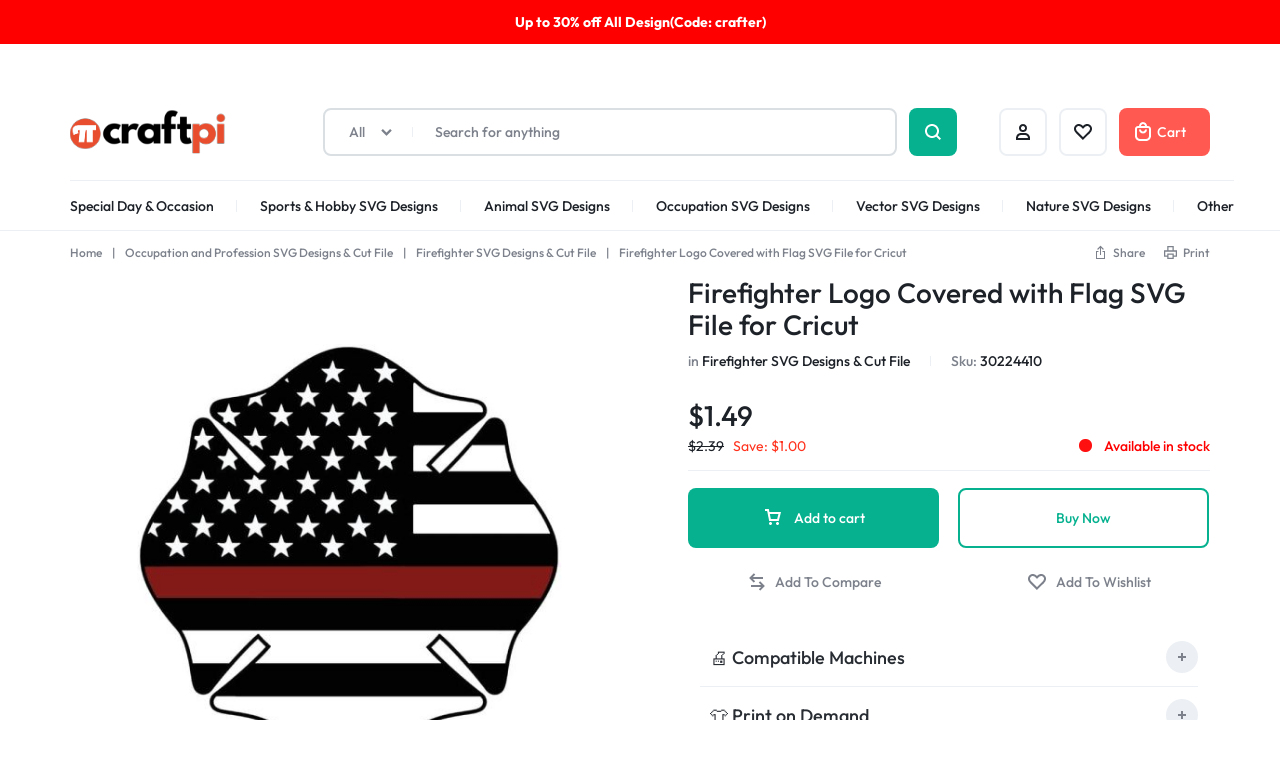

--- FILE ---
content_type: text/html; charset=UTF-8
request_url: https://craftpi.com/firefighter-logo-covered-with-flag-svg-design-file/
body_size: 155461
content:
<!doctype html>
<html lang="en-US" prefix="og: https://ogp.me/ns#">
<head>
    <meta charset="UTF-8">
    <meta name="viewport" content="width=device-width, initial-scale=1">
    <link rel="profile" href="https://gmpg.org/xfn/11">

	
<!-- Search Engine Optimization by Rank Math PRO - https://rankmath.com/ -->
<title>Firefighter Logo Covered with Flag SVG File for Cricut | Craftpi</title>
<meta name="description" content="Looking for the Firefighter Logo Covered Flag SVG design? If so, click now to download the Firefighter Logo Flag SVG, PNG, JPG, PSD, DXF, PDF files."/>
<meta name="robots" content="follow, index, max-snippet:-1, max-video-preview:-1, max-image-preview:large"/>
<link rel="canonical" href="https://craftpi.com/firefighter-logo-covered-with-flag-svg-design-file/" />
<meta property="og:locale" content="en_US" />
<meta property="og:type" content="product" />
<meta property="og:title" content="Firefighter Logo Covered with Flag SVG File for Cricut | Craftpi" />
<meta property="og:description" content="Looking for the Firefighter Logo Covered Flag SVG design? If so, click now to download the Firefighter Logo Flag SVG, PNG, JPG, PSD, DXF, PDF files." />
<meta property="og:url" content="https://craftpi.com/firefighter-logo-covered-with-flag-svg-design-file/" />
<meta property="og:site_name" content="Craftpi" />
<meta property="og:updated_time" content="2025-12-31T12:03:46+00:00" />
<meta property="og:image" content="https://craftpi.com/wp-content/uploads/2022/03/ur5305m1.jpg" />
<meta property="og:image:secure_url" content="https://craftpi.com/wp-content/uploads/2022/03/ur5305m1.jpg" />
<meta property="og:image:width" content="1000" />
<meta property="og:image:height" content="1000" />
<meta property="og:image:alt" content="Firefighter Logo Covered with Flag SVG File for Cricut" />
<meta property="og:image:type" content="image/jpeg" />
<meta property="product:brand" content="Craftpi" />
<meta property="product:price:amount" content="1.49" />
<meta property="product:price:currency" content="USD" />
<meta property="product:availability" content="instock" />
<meta property="product:retailer_item_id" content="30224410" />
<meta name="twitter:card" content="summary_large_image" />
<meta name="twitter:title" content="Firefighter Logo Covered with Flag SVG File for Cricut | Craftpi" />
<meta name="twitter:description" content="Looking for the Firefighter Logo Covered Flag SVG design? If so, click now to download the Firefighter Logo Flag SVG, PNG, JPG, PSD, DXF, PDF files." />
<meta name="twitter:site" content="@craftpicom" />
<meta name="twitter:creator" content="@craftpicom" />
<meta name="twitter:image" content="https://craftpi.com/wp-content/uploads/2022/03/ur5305m1.jpg" />
<meta name="twitter:label1" content="Price" />
<meta name="twitter:data1" content="&#036;1.49" />
<meta name="twitter:label2" content="Availability" />
<meta name="twitter:data2" content="Available in stock" />
<script type="application/ld+json" class="rank-math-schema-pro">{"@context":"https://schema.org","@graph":[{"@type":"Organization","@id":"https://craftpi.com/#organization","name":"Craftpi.com","sameAs":["https://www.facebook.com/craftpicom","https://twitter.com/craftpicom"],"logo":{"@type":"ImageObject","@id":"https://craftpi.com/#logo","url":"https://craftpi.com/wp-content/uploads/2022/09/cropped-craftpi-icon.png","contentUrl":"https://craftpi.com/wp-content/uploads/2022/09/cropped-craftpi-icon.png","caption":"Craftpi","inLanguage":"en-US","width":"512","height":"512"}},{"@type":"WebSite","@id":"https://craftpi.com/#website","url":"https://craftpi.com","name":"Craftpi","alternateName":"SVG Files For Cricut &amp; Silhouette Machines","publisher":{"@id":"https://craftpi.com/#organization"},"inLanguage":"en-US"},{"@type":"ImageObject","@id":"https://craftpi.com/wp-content/uploads/2022/03/ur5305m1.jpg","url":"https://craftpi.com/wp-content/uploads/2022/03/ur5305m1.jpg","width":"1000","height":"1000","inLanguage":"en-US"},{"@type":"BreadcrumbList","@id":"https://craftpi.com/firefighter-logo-covered-with-flag-svg-design-file/#breadcrumb","itemListElement":[{"@type":"ListItem","position":"1","item":{"@id":"https://craftpi.com","name":"Home"}},{"@type":"ListItem","position":"2","item":{"@id":"https://craftpi.com/occupation-and-profession-svg-design-files/","name":"Occupation and Profession SVG Designs &amp; Cut File"}},{"@type":"ListItem","position":"3","item":{"@id":"https://craftpi.com/firefighter-svg-design-files/","name":"Firefighter SVG Designs &amp; Cut File"}},{"@type":"ListItem","position":"4","item":{"@id":"https://craftpi.com/firefighter-logo-covered-with-flag-svg-design-file/","name":"Firefighter Logo Covered with Flag SVG File for Cricut"}}]},{"@type":"ItemPage","@id":"https://craftpi.com/firefighter-logo-covered-with-flag-svg-design-file/#webpage","url":"https://craftpi.com/firefighter-logo-covered-with-flag-svg-design-file/","name":"Firefighter Logo Covered with Flag SVG File for Cricut | Craftpi","datePublished":"2022-03-30T18:15:05+00:00","dateModified":"2025-12-31T12:03:46+00:00","isPartOf":{"@id":"https://craftpi.com/#website"},"primaryImageOfPage":{"@id":"https://craftpi.com/wp-content/uploads/2022/03/ur5305m1.jpg"},"inLanguage":"en-US","breadcrumb":{"@id":"https://craftpi.com/firefighter-logo-covered-with-flag-svg-design-file/#breadcrumb"}},{"@type":"Product","brand":{"@type":"Brand","name":"Craftpi"},"name":"Firefighter Logo Covered with Flag SVG File for Cricut | Craftpi","description":"Looking for the Firefighter Logo Covered Flag SVG design? If so, click now to download the Firefighter Logo Flag SVG, PNG, JPG, PSD, DXF, PDF files.","sku":"30224410","category":"Occupation and Profession SVG Designs &amp; Cut File &gt; Firefighter SVG Designs &amp; Cut File","mainEntityOfPage":{"@id":"https://craftpi.com/firefighter-logo-covered-with-flag-svg-design-file/#webpage"},"image":[{"@type":"ImageObject","url":"https://craftpi.com/wp-content/uploads/2022/03/ur5305m1.jpg","height":"1000","width":"1000"},{"@type":"ImageObject","url":"https://craftpi.com/wp-content/uploads/2022/03/peacee-Kopyasi-2022-04-15T141226.953.jpg","height":"1080","width":"1080"}],"offers":{"@type":"Offer","price":"1.49","priceCurrency":"USD","priceValidUntil":"2027-12-31","availability":"http://schema.org/InStock","itemCondition":"NewCondition","url":"https://craftpi.com/firefighter-logo-covered-with-flag-svg-design-file/","seller":{"@type":"Organization","@id":"https://craftpi.com/","name":"Craftpi","url":"https://craftpi.com","logo":"https://craftpi.com/wp-content/uploads/2022/09/cropped-craftpi-icon.png"}},"additionalProperty":[{"@type":"PropertyValue","name":"format","value":"PNG | SVG | JPG | PSD | DXF | PDF"}],"@id":"https://craftpi.com/firefighter-logo-covered-with-flag-svg-design-file/#richSnippet"}]}</script>
<!-- /Rank Math WordPress SEO plugin -->

<link rel='dns-prefetch' href='//www.googletagmanager.com' />
<link rel="alternate" type="application/rss+xml" title="Craftpi &raquo; Feed" href="https://craftpi.com/feed/" />
<link rel="alternate" type="application/rss+xml" title="Craftpi &raquo; Comments Feed" href="https://craftpi.com/comments/feed/" />
<link rel="alternate" type="application/rss+xml" title="Craftpi &raquo; Firefighter Logo Covered with Flag SVG File for Cricut Comments Feed" href="https://craftpi.com/firefighter-logo-covered-with-flag-svg-design-file/feed/" />
<link rel="alternate" title="oEmbed (JSON)" type="application/json+oembed" href="https://craftpi.com/wp-json/oembed/1.0/embed?url=https%3A%2F%2Fcraftpi.com%2Ffirefighter-logo-covered-with-flag-svg-design-file%2F" />
<link rel="alternate" title="oEmbed (XML)" type="text/xml+oembed" href="https://craftpi.com/wp-json/oembed/1.0/embed?url=https%3A%2F%2Fcraftpi.com%2Ffirefighter-logo-covered-with-flag-svg-design-file%2F&#038;format=xml" />
<style id='wp-img-auto-sizes-contain-inline-css' type='text/css'>
img:is([sizes=auto i],[sizes^="auto," i]){contain-intrinsic-size:3000px 1500px}
/*# sourceURL=wp-img-auto-sizes-contain-inline-css */
</style>
<style id='wp-emoji-styles-inline-css' type='text/css'>

	img.wp-smiley, img.emoji {
		display: inline !important;
		border: none !important;
		box-shadow: none !important;
		height: 1em !important;
		width: 1em !important;
		margin: 0 0.07em !important;
		vertical-align: -0.1em !important;
		background: none !important;
		padding: 0 !important;
	}
/*# sourceURL=wp-emoji-styles-inline-css */
</style>
<link rel='stylesheet' id='wp-block-library-css' href='https://craftpi.com/wp-includes/css/dist/block-library/style.min.css?ver=6.9' type='text/css' media='all' />
<style id='wp-block-library-theme-inline-css' type='text/css'>
.wp-block-audio :where(figcaption){color:#555;font-size:13px;text-align:center}.is-dark-theme .wp-block-audio :where(figcaption){color:#ffffffa6}.wp-block-audio{margin:0 0 1em}.wp-block-code{border:1px solid #ccc;border-radius:4px;font-family:Menlo,Consolas,monaco,monospace;padding:.8em 1em}.wp-block-embed :where(figcaption){color:#555;font-size:13px;text-align:center}.is-dark-theme .wp-block-embed :where(figcaption){color:#ffffffa6}.wp-block-embed{margin:0 0 1em}.blocks-gallery-caption{color:#555;font-size:13px;text-align:center}.is-dark-theme .blocks-gallery-caption{color:#ffffffa6}:root :where(.wp-block-image figcaption){color:#555;font-size:13px;text-align:center}.is-dark-theme :root :where(.wp-block-image figcaption){color:#ffffffa6}.wp-block-image{margin:0 0 1em}.wp-block-pullquote{border-bottom:4px solid;border-top:4px solid;color:currentColor;margin-bottom:1.75em}.wp-block-pullquote :where(cite),.wp-block-pullquote :where(footer),.wp-block-pullquote__citation{color:currentColor;font-size:.8125em;font-style:normal;text-transform:uppercase}.wp-block-quote{border-left:.25em solid;margin:0 0 1.75em;padding-left:1em}.wp-block-quote cite,.wp-block-quote footer{color:currentColor;font-size:.8125em;font-style:normal;position:relative}.wp-block-quote:where(.has-text-align-right){border-left:none;border-right:.25em solid;padding-left:0;padding-right:1em}.wp-block-quote:where(.has-text-align-center){border:none;padding-left:0}.wp-block-quote.is-large,.wp-block-quote.is-style-large,.wp-block-quote:where(.is-style-plain){border:none}.wp-block-search .wp-block-search__label{font-weight:700}.wp-block-search__button{border:1px solid #ccc;padding:.375em .625em}:where(.wp-block-group.has-background){padding:1.25em 2.375em}.wp-block-separator.has-css-opacity{opacity:.4}.wp-block-separator{border:none;border-bottom:2px solid;margin-left:auto;margin-right:auto}.wp-block-separator.has-alpha-channel-opacity{opacity:1}.wp-block-separator:not(.is-style-wide):not(.is-style-dots){width:100px}.wp-block-separator.has-background:not(.is-style-dots){border-bottom:none;height:1px}.wp-block-separator.has-background:not(.is-style-wide):not(.is-style-dots){height:2px}.wp-block-table{margin:0 0 1em}.wp-block-table td,.wp-block-table th{word-break:normal}.wp-block-table :where(figcaption){color:#555;font-size:13px;text-align:center}.is-dark-theme .wp-block-table :where(figcaption){color:#ffffffa6}.wp-block-video :where(figcaption){color:#555;font-size:13px;text-align:center}.is-dark-theme .wp-block-video :where(figcaption){color:#ffffffa6}.wp-block-video{margin:0 0 1em}:root :where(.wp-block-template-part.has-background){margin-bottom:0;margin-top:0;padding:1.25em 2.375em}
/*# sourceURL=/wp-includes/css/dist/block-library/theme.min.css */
</style>
<style id='classic-theme-styles-inline-css' type='text/css'>
/*! This file is auto-generated */
.wp-block-button__link{color:#fff;background-color:#32373c;border-radius:9999px;box-shadow:none;text-decoration:none;padding:calc(.667em + 2px) calc(1.333em + 2px);font-size:1.125em}.wp-block-file__button{background:#32373c;color:#fff;text-decoration:none}
/*# sourceURL=/wp-includes/css/classic-themes.min.css */
</style>
<style id='safe-svg-svg-icon-style-inline-css' type='text/css'>
.safe-svg-cover{text-align:center}.safe-svg-cover .safe-svg-inside{display:inline-block;max-width:100%}.safe-svg-cover svg{fill:currentColor;height:100%;max-height:100%;max-width:100%;width:100%}

/*# sourceURL=https://craftpi.com/wp-content/plugins/safe-svg/dist/safe-svg-block-frontend.css */
</style>
<style id='global-styles-inline-css' type='text/css'>
:root{--wp--preset--aspect-ratio--square: 1;--wp--preset--aspect-ratio--4-3: 4/3;--wp--preset--aspect-ratio--3-4: 3/4;--wp--preset--aspect-ratio--3-2: 3/2;--wp--preset--aspect-ratio--2-3: 2/3;--wp--preset--aspect-ratio--16-9: 16/9;--wp--preset--aspect-ratio--9-16: 9/16;--wp--preset--color--black: #000000;--wp--preset--color--cyan-bluish-gray: #abb8c3;--wp--preset--color--white: #ffffff;--wp--preset--color--pale-pink: #f78da7;--wp--preset--color--vivid-red: #cf2e2e;--wp--preset--color--luminous-vivid-orange: #ff6900;--wp--preset--color--luminous-vivid-amber: #fcb900;--wp--preset--color--light-green-cyan: #7bdcb5;--wp--preset--color--vivid-green-cyan: #00d084;--wp--preset--color--pale-cyan-blue: #8ed1fc;--wp--preset--color--vivid-cyan-blue: #0693e3;--wp--preset--color--vivid-purple: #9b51e0;--wp--preset--gradient--vivid-cyan-blue-to-vivid-purple: linear-gradient(135deg,rgb(6,147,227) 0%,rgb(155,81,224) 100%);--wp--preset--gradient--light-green-cyan-to-vivid-green-cyan: linear-gradient(135deg,rgb(122,220,180) 0%,rgb(0,208,130) 100%);--wp--preset--gradient--luminous-vivid-amber-to-luminous-vivid-orange: linear-gradient(135deg,rgb(252,185,0) 0%,rgb(255,105,0) 100%);--wp--preset--gradient--luminous-vivid-orange-to-vivid-red: linear-gradient(135deg,rgb(255,105,0) 0%,rgb(207,46,46) 100%);--wp--preset--gradient--very-light-gray-to-cyan-bluish-gray: linear-gradient(135deg,rgb(238,238,238) 0%,rgb(169,184,195) 100%);--wp--preset--gradient--cool-to-warm-spectrum: linear-gradient(135deg,rgb(74,234,220) 0%,rgb(151,120,209) 20%,rgb(207,42,186) 40%,rgb(238,44,130) 60%,rgb(251,105,98) 80%,rgb(254,248,76) 100%);--wp--preset--gradient--blush-light-purple: linear-gradient(135deg,rgb(255,206,236) 0%,rgb(152,150,240) 100%);--wp--preset--gradient--blush-bordeaux: linear-gradient(135deg,rgb(254,205,165) 0%,rgb(254,45,45) 50%,rgb(107,0,62) 100%);--wp--preset--gradient--luminous-dusk: linear-gradient(135deg,rgb(255,203,112) 0%,rgb(199,81,192) 50%,rgb(65,88,208) 100%);--wp--preset--gradient--pale-ocean: linear-gradient(135deg,rgb(255,245,203) 0%,rgb(182,227,212) 50%,rgb(51,167,181) 100%);--wp--preset--gradient--electric-grass: linear-gradient(135deg,rgb(202,248,128) 0%,rgb(113,206,126) 100%);--wp--preset--gradient--midnight: linear-gradient(135deg,rgb(2,3,129) 0%,rgb(40,116,252) 100%);--wp--preset--font-size--small: 13px;--wp--preset--font-size--medium: 20px;--wp--preset--font-size--large: 36px;--wp--preset--font-size--x-large: 42px;--wp--preset--spacing--20: 0.44rem;--wp--preset--spacing--30: 0.67rem;--wp--preset--spacing--40: 1rem;--wp--preset--spacing--50: 1.5rem;--wp--preset--spacing--60: 2.25rem;--wp--preset--spacing--70: 3.38rem;--wp--preset--spacing--80: 5.06rem;--wp--preset--shadow--natural: 6px 6px 9px rgba(0, 0, 0, 0.2);--wp--preset--shadow--deep: 12px 12px 50px rgba(0, 0, 0, 0.4);--wp--preset--shadow--sharp: 6px 6px 0px rgba(0, 0, 0, 0.2);--wp--preset--shadow--outlined: 6px 6px 0px -3px rgb(255, 255, 255), 6px 6px rgb(0, 0, 0);--wp--preset--shadow--crisp: 6px 6px 0px rgb(0, 0, 0);}:where(.is-layout-flex){gap: 0.5em;}:where(.is-layout-grid){gap: 0.5em;}body .is-layout-flex{display: flex;}.is-layout-flex{flex-wrap: wrap;align-items: center;}.is-layout-flex > :is(*, div){margin: 0;}body .is-layout-grid{display: grid;}.is-layout-grid > :is(*, div){margin: 0;}:where(.wp-block-columns.is-layout-flex){gap: 2em;}:where(.wp-block-columns.is-layout-grid){gap: 2em;}:where(.wp-block-post-template.is-layout-flex){gap: 1.25em;}:where(.wp-block-post-template.is-layout-grid){gap: 1.25em;}.has-black-color{color: var(--wp--preset--color--black) !important;}.has-cyan-bluish-gray-color{color: var(--wp--preset--color--cyan-bluish-gray) !important;}.has-white-color{color: var(--wp--preset--color--white) !important;}.has-pale-pink-color{color: var(--wp--preset--color--pale-pink) !important;}.has-vivid-red-color{color: var(--wp--preset--color--vivid-red) !important;}.has-luminous-vivid-orange-color{color: var(--wp--preset--color--luminous-vivid-orange) !important;}.has-luminous-vivid-amber-color{color: var(--wp--preset--color--luminous-vivid-amber) !important;}.has-light-green-cyan-color{color: var(--wp--preset--color--light-green-cyan) !important;}.has-vivid-green-cyan-color{color: var(--wp--preset--color--vivid-green-cyan) !important;}.has-pale-cyan-blue-color{color: var(--wp--preset--color--pale-cyan-blue) !important;}.has-vivid-cyan-blue-color{color: var(--wp--preset--color--vivid-cyan-blue) !important;}.has-vivid-purple-color{color: var(--wp--preset--color--vivid-purple) !important;}.has-black-background-color{background-color: var(--wp--preset--color--black) !important;}.has-cyan-bluish-gray-background-color{background-color: var(--wp--preset--color--cyan-bluish-gray) !important;}.has-white-background-color{background-color: var(--wp--preset--color--white) !important;}.has-pale-pink-background-color{background-color: var(--wp--preset--color--pale-pink) !important;}.has-vivid-red-background-color{background-color: var(--wp--preset--color--vivid-red) !important;}.has-luminous-vivid-orange-background-color{background-color: var(--wp--preset--color--luminous-vivid-orange) !important;}.has-luminous-vivid-amber-background-color{background-color: var(--wp--preset--color--luminous-vivid-amber) !important;}.has-light-green-cyan-background-color{background-color: var(--wp--preset--color--light-green-cyan) !important;}.has-vivid-green-cyan-background-color{background-color: var(--wp--preset--color--vivid-green-cyan) !important;}.has-pale-cyan-blue-background-color{background-color: var(--wp--preset--color--pale-cyan-blue) !important;}.has-vivid-cyan-blue-background-color{background-color: var(--wp--preset--color--vivid-cyan-blue) !important;}.has-vivid-purple-background-color{background-color: var(--wp--preset--color--vivid-purple) !important;}.has-black-border-color{border-color: var(--wp--preset--color--black) !important;}.has-cyan-bluish-gray-border-color{border-color: var(--wp--preset--color--cyan-bluish-gray) !important;}.has-white-border-color{border-color: var(--wp--preset--color--white) !important;}.has-pale-pink-border-color{border-color: var(--wp--preset--color--pale-pink) !important;}.has-vivid-red-border-color{border-color: var(--wp--preset--color--vivid-red) !important;}.has-luminous-vivid-orange-border-color{border-color: var(--wp--preset--color--luminous-vivid-orange) !important;}.has-luminous-vivid-amber-border-color{border-color: var(--wp--preset--color--luminous-vivid-amber) !important;}.has-light-green-cyan-border-color{border-color: var(--wp--preset--color--light-green-cyan) !important;}.has-vivid-green-cyan-border-color{border-color: var(--wp--preset--color--vivid-green-cyan) !important;}.has-pale-cyan-blue-border-color{border-color: var(--wp--preset--color--pale-cyan-blue) !important;}.has-vivid-cyan-blue-border-color{border-color: var(--wp--preset--color--vivid-cyan-blue) !important;}.has-vivid-purple-border-color{border-color: var(--wp--preset--color--vivid-purple) !important;}.has-vivid-cyan-blue-to-vivid-purple-gradient-background{background: var(--wp--preset--gradient--vivid-cyan-blue-to-vivid-purple) !important;}.has-light-green-cyan-to-vivid-green-cyan-gradient-background{background: var(--wp--preset--gradient--light-green-cyan-to-vivid-green-cyan) !important;}.has-luminous-vivid-amber-to-luminous-vivid-orange-gradient-background{background: var(--wp--preset--gradient--luminous-vivid-amber-to-luminous-vivid-orange) !important;}.has-luminous-vivid-orange-to-vivid-red-gradient-background{background: var(--wp--preset--gradient--luminous-vivid-orange-to-vivid-red) !important;}.has-very-light-gray-to-cyan-bluish-gray-gradient-background{background: var(--wp--preset--gradient--very-light-gray-to-cyan-bluish-gray) !important;}.has-cool-to-warm-spectrum-gradient-background{background: var(--wp--preset--gradient--cool-to-warm-spectrum) !important;}.has-blush-light-purple-gradient-background{background: var(--wp--preset--gradient--blush-light-purple) !important;}.has-blush-bordeaux-gradient-background{background: var(--wp--preset--gradient--blush-bordeaux) !important;}.has-luminous-dusk-gradient-background{background: var(--wp--preset--gradient--luminous-dusk) !important;}.has-pale-ocean-gradient-background{background: var(--wp--preset--gradient--pale-ocean) !important;}.has-electric-grass-gradient-background{background: var(--wp--preset--gradient--electric-grass) !important;}.has-midnight-gradient-background{background: var(--wp--preset--gradient--midnight) !important;}.has-small-font-size{font-size: var(--wp--preset--font-size--small) !important;}.has-medium-font-size{font-size: var(--wp--preset--font-size--medium) !important;}.has-large-font-size{font-size: var(--wp--preset--font-size--large) !important;}.has-x-large-font-size{font-size: var(--wp--preset--font-size--x-large) !important;}
:where(.wp-block-post-template.is-layout-flex){gap: 1.25em;}:where(.wp-block-post-template.is-layout-grid){gap: 1.25em;}
:where(.wp-block-term-template.is-layout-flex){gap: 1.25em;}:where(.wp-block-term-template.is-layout-grid){gap: 1.25em;}
:where(.wp-block-columns.is-layout-flex){gap: 2em;}:where(.wp-block-columns.is-layout-grid){gap: 2em;}
:root :where(.wp-block-pullquote){font-size: 1.5em;line-height: 1.6;}
/*# sourceURL=global-styles-inline-css */
</style>
<style id='woocommerce-inline-inline-css' type='text/css'>
.woocommerce form .form-row .required { visibility: visible; }
/*# sourceURL=woocommerce-inline-inline-css */
</style>
<link rel='stylesheet' id='wcboost-products-compare-css' href='https://craftpi.com/wp-content/plugins/wcboost-products-compare/assets/css/compare.css?ver=1.1.0' type='text/css' media='all' />
<link rel='stylesheet' id='wcboost-variation-swatches-css' href='https://craftpi.com/wp-content/plugins/wcboost-variation-swatches/assets/css/frontend.css?ver=1.1.3' type='text/css' media='all' />
<style id='wcboost-variation-swatches-inline-css' type='text/css'>
:root { --wcboost-swatches-item-width: 30px; --wcboost-swatches-item-height: 30px; }
/*# sourceURL=wcboost-variation-swatches-inline-css */
</style>
<link rel='stylesheet' id='wcboost-wishlist-css' href='https://craftpi.com/wp-content/plugins/wcboost-wishlist/assets/css/wishlist.css?ver=1.2.3' type='text/css' media='all' />
<link rel='stylesheet' id='select2-css' href='https://craftpi.com/wp-content/plugins/woocommerce/assets/css/select2.css?ver=10.4.3' type='text/css' media='all' />
<link rel='stylesheet' id='motta-deals-css' href='https://craftpi.com/wp-content/plugins/motta-addons/modules/product-deals/assets/deals.css?ver=1.0.0' type='text/css' media='all' />
<link rel='stylesheet' id='motta-size-guide-content-css' href='https://craftpi.com/wp-content/plugins/motta-addons/modules/size-guide/assets/css/size-guide.css?ver=1.0' type='text/css' media='all' />
<link rel='stylesheet' id='motta-product-bought-together-css' href='https://craftpi.com/wp-content/plugins/motta-addons/modules/product-bought-together/assets/product-bought-together.css?ver=1.0.0' type='text/css' media='all' />
<link rel='stylesheet' id='swiper-css' href='https://craftpi.com/wp-content/plugins/elementor/assets/lib/swiper/v8/css/swiper.min.css?ver=8.4.5' type='text/css' media='all' />
<link rel='stylesheet' id='motta-css' href='https://craftpi.com/wp-content/themes/motta/style.css?ver=20250115' type='text/css' media='all' />
<style id='motta-inline-css' type='text/css'>
body{;--mt-color__primary:#06b18f;--mt-color__primary--dark:hsl(168, 90%,27%);--mt-color__primary--darker: hsl(168, 84%,18%);--mt-color__primary--gray:rgba(6,177,143,0.12);--mt-color__primary--grayer:rgba(6,177,143,0.24);--mt-color__primary--grayest: rgba(6,177,143,0.48)}.motta-button--raised, .motta-skin--raised{--mt-color__primary--box-shadow:rgba(6,177,143,0.4)}.header-logo > a img, .header-logo > a svg {width: auto;height: auto;}.header-empty-space { min-width: 266px; }@media (max-width: 1024px) { .site-header__mobile { display: block; } }@media (max-width: 1024px) { .site-header__desktop { display: none; } }@media (max-width: 767px) { .footer-mobile { display: block; } }@media (max-width: 767px) { .footer-main:not( .show-on-mobile ) { display: none; } }.campaign-bar { background-image: url(http://localhost/check/home-v4/wp-content/uploads/sites/8/2023/07/campain-bar-1.jpg); }.campaign-bar { background-color: #ff0000; }
/*# sourceURL=motta-inline-css */
</style>
<link rel='stylesheet' id='elementor-frontend-css' href='https://craftpi.com/wp-content/plugins/elementor/assets/css/frontend.min.css?ver=3.34.1' type='text/css' media='all' />
<link rel='stylesheet' id='elementor-post-3651-css' href='https://craftpi.com/wp-content/uploads/elementor/css/post-3651.css?ver=1768496092' type='text/css' media='all' />
<link rel='stylesheet' id='elementor-post-4179-css' href='https://craftpi.com/wp-content/uploads/elementor/css/post-4179.css?ver=1768496092' type='text/css' media='all' />
<link rel='stylesheet' id='motta-sticky-add-to-cart-css' href='https://craftpi.com/wp-content/plugins/motta-addons/modules/sticky-add-to-cart/assets/css/sticky-add-to-cart.css?ver=1.0.1' type='text/css' media='all' />
<link rel='stylesheet' id='motta-popup-css' href='https://craftpi.com/wp-content/plugins/motta-addons/modules/popup/assets/css/frontend.css?ver=1.0.0' type='text/css' media='all' />
<link rel='stylesheet' id='motta-woocommerce-style-css' href='https://craftpi.com/wp-content/themes/motta/woocommerce.css?ver=20250115' type='text/css' media='all' />
<style id='motta-woocommerce-style-inline-css' type='text/css'>
ul.products li.product .woocommerce-loop-product__title {height: 2.25rem;overflow: hidden}.woocommerce-badges .onsale {background-color: #ff311c}.woocommerce-badges .onsale {color: #ffffff}.woocommerce-badges .new {background-color: #3fb981}.woocommerce-badges .new {color: #ffffff}.woocommerce-badges .featured {background-color: #ff7316}.woocommerce-badges .featured {color: #ffffff}.woocommerce-badges .sold-out {background-color: #e0e0e0}.woocommerce-badges .sold-out {color: #ffffff}.motta-single-product-sale { background-image: url(https://craftpi.com/wp-content/themes/motta/images/bg-deal.jpg); }

			:root {
				--wcboost-swatches-item-gap: 0;
			}
			.wcboost-variation-swatches--catalog {
				--wcboost-swatches-item-gap: 8px;
				--wcboost-swatches-button-font-size: 14px;
				--wcboost-swatches-label-font-size: 14px;
			}
			.single-product div.product .wcboost-variation-swatches__item {
				display: inline-flex;
			}
		
/*# sourceURL=motta-woocommerce-style-inline-css */
</style>
<link rel='stylesheet' id='magnific-css' href='https://craftpi.com/wp-content/themes/motta/assets/css/magnific-popup.css?ver=1.0' type='text/css' media='all' />
<script type="text/template" id="tmpl-variation-template">
	<div class="woocommerce-variation-description">{{{ data.variation.variation_description }}}</div>
	<div class="woocommerce-variation-price">{{{ data.variation.price_html }}}</div>
	<div class="woocommerce-variation-availability">{{{ data.variation.availability_html }}}</div>
</script>
<script type="text/template" id="tmpl-unavailable-variation-template">
	<p role="alert">Sorry, this product is unavailable. Please choose a different combination.</p>
</script>
<script type="text/javascript" id="woocommerce-google-analytics-integration-gtag-js-after">
/* <![CDATA[ */
/* Google Analytics for WooCommerce (gtag.js) */
					window.dataLayer = window.dataLayer || [];
					function gtag(){dataLayer.push(arguments);}
					// Set up default consent state.
					for ( const mode of [{"analytics_storage":"denied","ad_storage":"denied","ad_user_data":"denied","ad_personalization":"denied","region":["AT","BE","BG","HR","CY","CZ","DK","EE","FI","FR","DE","GR","HU","IS","IE","IT","LV","LI","LT","LU","MT","NL","NO","PL","PT","RO","SK","SI","ES","SE","GB","CH"]}] || [] ) {
						gtag( "consent", "default", { "wait_for_update": 500, ...mode } );
					}
					gtag("js", new Date());
					gtag("set", "developer_id.dOGY3NW", true);
					gtag("config", "GT-5NXKN97", {"track_404":true,"allow_google_signals":true,"logged_in":false,"linker":{"domains":[],"allow_incoming":false},"custom_map":{"dimension1":"logged_in"}});
//# sourceURL=woocommerce-google-analytics-integration-gtag-js-after
/* ]]> */
</script>
<script type="text/javascript" src="https://craftpi.com/wp-includes/js/jquery/jquery.min.js?ver=3.7.1" id="jquery-core-js"></script>
<script type="text/javascript" src="https://craftpi.com/wp-includes/js/jquery/jquery-migrate.min.js?ver=3.4.1" id="jquery-migrate-js"></script>
<script type="text/javascript" src="https://craftpi.com/wp-content/plugins/woocommerce/assets/js/jquery-blockui/jquery.blockUI.min.js?ver=2.7.0-wc.10.4.3" id="wc-jquery-blockui-js" defer="defer" data-wp-strategy="defer"></script>
<script type="text/javascript" id="wc-add-to-cart-js-extra">
/* <![CDATA[ */
var wc_add_to_cart_params = {"ajax_url":"/wp-admin/admin-ajax.php","wc_ajax_url":"/?wc-ajax=%%endpoint%%","i18n_view_cart":"View cart","cart_url":"https://craftpi.com/cart/","is_cart":"","cart_redirect_after_add":"no"};
//# sourceURL=wc-add-to-cart-js-extra
/* ]]> */
</script>
<script type="text/javascript" src="https://craftpi.com/wp-content/plugins/woocommerce/assets/js/frontend/add-to-cart.min.js?ver=10.4.3" id="wc-add-to-cart-js" defer="defer" data-wp-strategy="defer"></script>
<script type="text/javascript" src="https://craftpi.com/wp-content/plugins/woocommerce/assets/js/flexslider/jquery.flexslider.min.js?ver=2.7.2-wc.10.4.3" id="wc-flexslider-js" defer="defer" data-wp-strategy="defer"></script>
<script type="text/javascript" id="wc-single-product-js-extra">
/* <![CDATA[ */
var wc_single_product_params = {"i18n_required_rating_text":"Please select a rating","i18n_rating_options":["1 of 5 stars","2 of 5 stars","3 of 5 stars","4 of 5 stars","5 of 5 stars"],"i18n_product_gallery_trigger_text":"View full-screen image gallery","review_rating_required":"yes","flexslider":{"rtl":false,"animation":"slide","smoothHeight":true,"directionNav":false,"controlNav":"thumbnails","slideshow":false,"animationSpeed":500,"animationLoop":false,"allowOneSlide":false},"zoom_enabled":"","zoom_options":[],"photoswipe_enabled":"","photoswipe_options":{"shareEl":false,"closeOnScroll":false,"history":false,"hideAnimationDuration":0,"showAnimationDuration":0},"flexslider_enabled":"1"};
//# sourceURL=wc-single-product-js-extra
/* ]]> */
</script>
<script type="text/javascript" src="https://craftpi.com/wp-content/plugins/woocommerce/assets/js/frontend/single-product.min.js?ver=10.4.3" id="wc-single-product-js" defer="defer" data-wp-strategy="defer"></script>
<script type="text/javascript" src="https://craftpi.com/wp-content/plugins/woocommerce/assets/js/js-cookie/js.cookie.min.js?ver=2.1.4-wc.10.4.3" id="wc-js-cookie-js" defer="defer" data-wp-strategy="defer"></script>
<script type="text/javascript" id="woocommerce-js-extra">
/* <![CDATA[ */
var woocommerce_params = {"ajax_url":"/wp-admin/admin-ajax.php","wc_ajax_url":"/?wc-ajax=%%endpoint%%","i18n_password_show":"Show password","i18n_password_hide":"Hide password"};
//# sourceURL=woocommerce-js-extra
/* ]]> */
</script>
<script type="text/javascript" src="https://craftpi.com/wp-content/plugins/woocommerce/assets/js/frontend/woocommerce.min.js?ver=10.4.3" id="woocommerce-js" defer="defer" data-wp-strategy="defer"></script>
<script type="text/javascript" src="https://craftpi.com/wp-includes/js/underscore.min.js?ver=1.13.7" id="underscore-js"></script>
<script type="text/javascript" id="wp-util-js-extra">
/* <![CDATA[ */
var _wpUtilSettings = {"ajax":{"url":"/wp-admin/admin-ajax.php"}};
//# sourceURL=wp-util-js-extra
/* ]]> */
</script>
<script type="text/javascript" src="https://craftpi.com/wp-includes/js/wp-util.min.js?ver=6.9" id="wp-util-js"></script>
<script type="text/javascript" src="https://craftpi.com/wp-content/plugins/motta-addons/modules/size-guide/assets/js/size-guide-tab.js?ver=6.9" id="motta-size-guide-content-js"></script>
<script type="text/javascript" id="motta-product-bought-together-js-extra">
/* <![CDATA[ */
var mottaPbt = {"currency_pos":"left","currency_symbol":"$","thousand_sep":",","decimal_sep":".","price_decimals":"2","check_all":"","alert":"Please select a purchasable variation for [name] before adding this product to the cart.","add_to_cart_notice":"Successfully added to your cart"};
//# sourceURL=motta-product-bought-together-js-extra
/* ]]> */
</script>
<script type="text/javascript" src="https://craftpi.com/wp-content/plugins/motta-addons/modules/product-bought-together/assets/product-bought-together.js?ver=1.0.0" id="motta-product-bought-together-js"></script>
<script type="text/javascript" src="https://craftpi.com/wp-content/plugins/motta-addons/modules/sticky-add-to-cart/assets/js/sticky-add-to-cart.js?ver=6.9" id="motta-sticky-add-to-cart-js"></script>
<script type="text/javascript" id="wc-cart-fragments-js-extra">
/* <![CDATA[ */
var wc_cart_fragments_params = {"ajax_url":"/wp-admin/admin-ajax.php","wc_ajax_url":"/?wc-ajax=%%endpoint%%","cart_hash_key":"wc_cart_hash_737db6f12e71dd4a5f7617602600b279","fragment_name":"wc_fragments_737db6f12e71dd4a5f7617602600b279","request_timeout":"5000"};
//# sourceURL=wc-cart-fragments-js-extra
/* ]]> */
</script>
<script type="text/javascript" src="https://craftpi.com/wp-content/plugins/woocommerce/assets/js/frontend/cart-fragments.min.js?ver=10.4.3" id="wc-cart-fragments-js" defer="defer" data-wp-strategy="defer"></script>
<script type="text/javascript" id="wc-add-to-cart-variation-js-extra">
/* <![CDATA[ */
var wc_add_to_cart_variation_params = {"wc_ajax_url":"/?wc-ajax=%%endpoint%%","i18n_no_matching_variations_text":"Sorry, no products matched your selection. Please choose a different combination.","i18n_make_a_selection_text":"Please select some product options before adding this product to your cart.","i18n_unavailable_text":"Sorry, this product is unavailable. Please choose a different combination.","i18n_reset_alert_text":"Your selection has been reset. Please select some product options before adding this product to your cart."};
//# sourceURL=wc-add-to-cart-variation-js-extra
/* ]]> */
</script>
<script type="text/javascript" src="https://craftpi.com/wp-content/plugins/woocommerce/assets/js/frontend/add-to-cart-variation.min.js?ver=10.4.3" id="wc-add-to-cart-variation-js" defer="defer" data-wp-strategy="defer"></script>
<script type="text/javascript" src="https://craftpi.com/wp-content/themes/motta/assets/js/woocommerce/single-product.js?ver=20250115" id="motta-single-product-js" defer="defer" data-wp-strategy="defer"></script>
<script type="text/javascript" src="https://craftpi.com/wp-content/themes/motta/assets/js/plugins/jquery.magnific-popup.js?ver=1.0" id="magnific-js"></script>
<link rel="https://api.w.org/" href="https://craftpi.com/wp-json/" /><link rel="alternate" title="JSON" type="application/json" href="https://craftpi.com/wp-json/wp/v2/product/13528" /><link rel="EditURI" type="application/rsd+xml" title="RSD" href="https://craftpi.com/xmlrpc.php?rsd" />
<meta name="generator" content="WordPress 6.9" />
<link rel='shortlink' href='https://craftpi.com/?p=13528' />

<!-- This website runs the Product Feed PRO for WooCommerce by AdTribes.io plugin - version woocommercesea_option_installed_version -->
	<noscript><style>.woocommerce-product-gallery{ opacity: 1 !important; }</style></noscript>
	<meta name="generator" content="Elementor 3.34.1; features: e_font_icon_svg, additional_custom_breakpoints; settings: css_print_method-external, google_font-enabled, font_display-swap">
			<style>
				.e-con.e-parent:nth-of-type(n+4):not(.e-lazyloaded):not(.e-no-lazyload),
				.e-con.e-parent:nth-of-type(n+4):not(.e-lazyloaded):not(.e-no-lazyload) * {
					background-image: none !important;
				}
				@media screen and (max-height: 1024px) {
					.e-con.e-parent:nth-of-type(n+3):not(.e-lazyloaded):not(.e-no-lazyload),
					.e-con.e-parent:nth-of-type(n+3):not(.e-lazyloaded):not(.e-no-lazyload) * {
						background-image: none !important;
					}
				}
				@media screen and (max-height: 640px) {
					.e-con.e-parent:nth-of-type(n+2):not(.e-lazyloaded):not(.e-no-lazyload),
					.e-con.e-parent:nth-of-type(n+2):not(.e-lazyloaded):not(.e-no-lazyload) * {
						background-image: none !important;
					}
				}
			</style>
			<link rel="icon" href="https://craftpi.com/wp-content/uploads/2024/05/cropped-craftpi-icon-2-32x32.png" sizes="32x32" />
<link rel="icon" href="https://craftpi.com/wp-content/uploads/2024/05/cropped-craftpi-icon-2-192x192.png" sizes="192x192" />
<link rel="apple-touch-icon" href="https://craftpi.com/wp-content/uploads/2024/05/cropped-craftpi-icon-2-180x180.png" />
<meta name="msapplication-TileImage" content="https://craftpi.com/wp-content/uploads/2024/05/cropped-craftpi-icon-2-270x270.png" />
		<style type="text/css" id="wp-custom-css">
			.product-thumbnail .code-block .hoverImg {
  position: absolute;
  left: 0;
  top: 0;
  display: none;
}

.product-thumbnail:hover .hoverImg {
  display: block; }

.hamburger-panel .main-navigation > ul > li > ul.sub-menu > li li > a .motta-svg-icon, .hamburger-panel .main-navigation > ul > li > ul.sub-menu > li > h6 .motta-svg-icon, .hamburger-panel .main-navigation > ul > li > ul.sub-menu > li > a .motta-svg-icon {
    font-size: 11px;
    font-size: 0.6875rem;
    color: inherit;
    position: absolute;
    right: unset !important;
    top: 50%;
    transform: translateY(-50%);
    margin: 0;
}
.hamburger-panel .main-navigation > ul > li > ul.sub-menu:not(.mega-menu) li > a {
    font-size: 14px;
    font-size: 0.875rem;
    font-weight: 400;
    margin-left: 30px;
}
#kaygan .e-swiper-container {
	margin-bottom:20px !important;
	padding:0px !important;
	
}
#kaygan .elementor-slide-heading {
    margin-left: -48px;
}

.wcv-message {
    display: block;
    padding: 10px;
    background: #feeaea;
    border-radius: 8px !important;
    width: 100%;
    transition: transform 0.5s ease;
    width: 100%;
    margin: 10px 0px;
    background: #feeaea;
    color:  !important;
    text-align: center;
}

@keyframes blink-1{0%,50%,100%{opacity:1}25%,75%{opacity:0}}
.in-stock:before {
	content:" ";
    width: 13px;
    height: 13px;
    margin: 0 12px;
    background-color: #ff0202;
    border-radius: 100%;
    -webkit-animation: blink-1 2.4s linear infinite alternate both;
    animation: blink-1 2.4s linear infinite alternate both;
	display:flex;
}
.single-product .in-stock {
	display:flex !important;
}

.page-header--products .page-header__content {height: auto !important;}


.page-header--products .page-header__description {max-height: 200px; overflow: auto;}
.page-header--products .page-header__description::-webkit-scrollbar { width: 2px; }
.page-header--products .page-header__description::-webkit-scrollbar-thumb { background-color: #1d2128; }
.page-header--products .page-header__description::-webkit-scrollbar-track { background-color: rgba(124, 129, 139, 0.3); }

.single-product div.product .motta-price-stock .stock {
    display: inline-block;
    line-height: 1;
    white-space: nowrap;
    color: red !important;
}

.woocommerce-account .woocommerce-MyAccount-content .woocommerce-order-downloads a.button {
    line-height: 25px;
    height: 50px;
    box-shadow: none;
    background-color: #1d2128;
    color: #fff;
}

.satici span:after {
    content: '';
    background: url(https://craftpi.com/wp-content/uploads/2024/05/icons8-instagram-verified-48.png);
    display: inline-block;
    width: 20px !important;
    height: 20px !important;
    background-size: cover !important;
    background-repeat: no-repeat !important;
    margin-left: 10px;
    vertical-align: middle;
    margin-top: -2px;
}

.page-header__description h2 {
	font-size:30px;
}
.page-header__description h3 {
	font-size:27px;
}
.page-header__description h4 {
	font-size:24px;
}
.page-header__description {
    max-height: 300px;
    overflow-y: auto !important;
    border: 1px solid #80808033;
    padding: 15px;
    border-radius: 10px;
}		</style>
		<style id="kirki-inline-styles">/* latin-ext */
@font-face {
  font-family: 'Outfit';
  font-style: normal;
  font-weight: 400;
  font-display: swap;
  src: url(https://craftpi.com/wp-content/fonts/outfit/QGYvz_MVcBeNP4NJuktqQ4E.woff2) format('woff2');
  unicode-range: U+0100-02BA, U+02BD-02C5, U+02C7-02CC, U+02CE-02D7, U+02DD-02FF, U+0304, U+0308, U+0329, U+1D00-1DBF, U+1E00-1E9F, U+1EF2-1EFF, U+2020, U+20A0-20AB, U+20AD-20C0, U+2113, U+2C60-2C7F, U+A720-A7FF;
}
/* latin */
@font-face {
  font-family: 'Outfit';
  font-style: normal;
  font-weight: 400;
  font-display: swap;
  src: url(https://craftpi.com/wp-content/fonts/outfit/QGYvz_MVcBeNP4NJtEtq.woff2) format('woff2');
  unicode-range: U+0000-00FF, U+0131, U+0152-0153, U+02BB-02BC, U+02C6, U+02DA, U+02DC, U+0304, U+0308, U+0329, U+2000-206F, U+20AC, U+2122, U+2191, U+2193, U+2212, U+2215, U+FEFF, U+FFFD;
}
/* latin-ext */
@font-face {
  font-family: 'Outfit';
  font-style: normal;
  font-weight: 500;
  font-display: swap;
  src: url(https://craftpi.com/wp-content/fonts/outfit/QGYvz_MVcBeNP4NJuktqQ4E.woff2) format('woff2');
  unicode-range: U+0100-02BA, U+02BD-02C5, U+02C7-02CC, U+02CE-02D7, U+02DD-02FF, U+0304, U+0308, U+0329, U+1D00-1DBF, U+1E00-1E9F, U+1EF2-1EFF, U+2020, U+20A0-20AB, U+20AD-20C0, U+2113, U+2C60-2C7F, U+A720-A7FF;
}
/* latin */
@font-face {
  font-family: 'Outfit';
  font-style: normal;
  font-weight: 500;
  font-display: swap;
  src: url(https://craftpi.com/wp-content/fonts/outfit/QGYvz_MVcBeNP4NJtEtq.woff2) format('woff2');
  unicode-range: U+0000-00FF, U+0131, U+0152-0153, U+02BB-02BC, U+02C6, U+02DA, U+02DC, U+0304, U+0308, U+0329, U+2000-206F, U+20AC, U+2122, U+2191, U+2193, U+2212, U+2215, U+FEFF, U+FFFD;
}
/* latin-ext */
@font-face {
  font-family: 'Outfit';
  font-style: normal;
  font-weight: 700;
  font-display: swap;
  src: url(https://craftpi.com/wp-content/fonts/outfit/QGYvz_MVcBeNP4NJuktqQ4E.woff2) format('woff2');
  unicode-range: U+0100-02BA, U+02BD-02C5, U+02C7-02CC, U+02CE-02D7, U+02DD-02FF, U+0304, U+0308, U+0329, U+1D00-1DBF, U+1E00-1E9F, U+1EF2-1EFF, U+2020, U+20A0-20AB, U+20AD-20C0, U+2113, U+2C60-2C7F, U+A720-A7FF;
}
/* latin */
@font-face {
  font-family: 'Outfit';
  font-style: normal;
  font-weight: 700;
  font-display: swap;
  src: url(https://craftpi.com/wp-content/fonts/outfit/QGYvz_MVcBeNP4NJtEtq.woff2) format('woff2');
  unicode-range: U+0000-00FF, U+0131, U+0152-0153, U+02BB-02BC, U+02C6, U+02DA, U+02DC, U+0304, U+0308, U+0329, U+2000-206F, U+20AC, U+2122, U+2191, U+2193, U+2212, U+2215, U+FEFF, U+FFFD;
}/* latin-ext */
@font-face {
  font-family: 'Outfit';
  font-style: normal;
  font-weight: 400;
  font-display: swap;
  src: url(https://craftpi.com/wp-content/fonts/outfit/QGYvz_MVcBeNP4NJuktqQ4E.woff2) format('woff2');
  unicode-range: U+0100-02BA, U+02BD-02C5, U+02C7-02CC, U+02CE-02D7, U+02DD-02FF, U+0304, U+0308, U+0329, U+1D00-1DBF, U+1E00-1E9F, U+1EF2-1EFF, U+2020, U+20A0-20AB, U+20AD-20C0, U+2113, U+2C60-2C7F, U+A720-A7FF;
}
/* latin */
@font-face {
  font-family: 'Outfit';
  font-style: normal;
  font-weight: 400;
  font-display: swap;
  src: url(https://craftpi.com/wp-content/fonts/outfit/QGYvz_MVcBeNP4NJtEtq.woff2) format('woff2');
  unicode-range: U+0000-00FF, U+0131, U+0152-0153, U+02BB-02BC, U+02C6, U+02DA, U+02DC, U+0304, U+0308, U+0329, U+2000-206F, U+20AC, U+2122, U+2191, U+2193, U+2212, U+2215, U+FEFF, U+FFFD;
}
/* latin-ext */
@font-face {
  font-family: 'Outfit';
  font-style: normal;
  font-weight: 500;
  font-display: swap;
  src: url(https://craftpi.com/wp-content/fonts/outfit/QGYvz_MVcBeNP4NJuktqQ4E.woff2) format('woff2');
  unicode-range: U+0100-02BA, U+02BD-02C5, U+02C7-02CC, U+02CE-02D7, U+02DD-02FF, U+0304, U+0308, U+0329, U+1D00-1DBF, U+1E00-1E9F, U+1EF2-1EFF, U+2020, U+20A0-20AB, U+20AD-20C0, U+2113, U+2C60-2C7F, U+A720-A7FF;
}
/* latin */
@font-face {
  font-family: 'Outfit';
  font-style: normal;
  font-weight: 500;
  font-display: swap;
  src: url(https://craftpi.com/wp-content/fonts/outfit/QGYvz_MVcBeNP4NJtEtq.woff2) format('woff2');
  unicode-range: U+0000-00FF, U+0131, U+0152-0153, U+02BB-02BC, U+02C6, U+02DA, U+02DC, U+0304, U+0308, U+0329, U+2000-206F, U+20AC, U+2122, U+2191, U+2193, U+2212, U+2215, U+FEFF, U+FFFD;
}
/* latin-ext */
@font-face {
  font-family: 'Outfit';
  font-style: normal;
  font-weight: 700;
  font-display: swap;
  src: url(https://craftpi.com/wp-content/fonts/outfit/QGYvz_MVcBeNP4NJuktqQ4E.woff2) format('woff2');
  unicode-range: U+0100-02BA, U+02BD-02C5, U+02C7-02CC, U+02CE-02D7, U+02DD-02FF, U+0304, U+0308, U+0329, U+1D00-1DBF, U+1E00-1E9F, U+1EF2-1EFF, U+2020, U+20A0-20AB, U+20AD-20C0, U+2113, U+2C60-2C7F, U+A720-A7FF;
}
/* latin */
@font-face {
  font-family: 'Outfit';
  font-style: normal;
  font-weight: 700;
  font-display: swap;
  src: url(https://craftpi.com/wp-content/fonts/outfit/QGYvz_MVcBeNP4NJtEtq.woff2) format('woff2');
  unicode-range: U+0000-00FF, U+0131, U+0152-0153, U+02BB-02BC, U+02C6, U+02DA, U+02DC, U+0304, U+0308, U+0329, U+2000-206F, U+20AC, U+2122, U+2191, U+2193, U+2212, U+2215, U+FEFF, U+FFFD;
}/* latin-ext */
@font-face {
  font-family: 'Outfit';
  font-style: normal;
  font-weight: 400;
  font-display: swap;
  src: url(https://craftpi.com/wp-content/fonts/outfit/QGYvz_MVcBeNP4NJuktqQ4E.woff2) format('woff2');
  unicode-range: U+0100-02BA, U+02BD-02C5, U+02C7-02CC, U+02CE-02D7, U+02DD-02FF, U+0304, U+0308, U+0329, U+1D00-1DBF, U+1E00-1E9F, U+1EF2-1EFF, U+2020, U+20A0-20AB, U+20AD-20C0, U+2113, U+2C60-2C7F, U+A720-A7FF;
}
/* latin */
@font-face {
  font-family: 'Outfit';
  font-style: normal;
  font-weight: 400;
  font-display: swap;
  src: url(https://craftpi.com/wp-content/fonts/outfit/QGYvz_MVcBeNP4NJtEtq.woff2) format('woff2');
  unicode-range: U+0000-00FF, U+0131, U+0152-0153, U+02BB-02BC, U+02C6, U+02DA, U+02DC, U+0304, U+0308, U+0329, U+2000-206F, U+20AC, U+2122, U+2191, U+2193, U+2212, U+2215, U+FEFF, U+FFFD;
}
/* latin-ext */
@font-face {
  font-family: 'Outfit';
  font-style: normal;
  font-weight: 500;
  font-display: swap;
  src: url(https://craftpi.com/wp-content/fonts/outfit/QGYvz_MVcBeNP4NJuktqQ4E.woff2) format('woff2');
  unicode-range: U+0100-02BA, U+02BD-02C5, U+02C7-02CC, U+02CE-02D7, U+02DD-02FF, U+0304, U+0308, U+0329, U+1D00-1DBF, U+1E00-1E9F, U+1EF2-1EFF, U+2020, U+20A0-20AB, U+20AD-20C0, U+2113, U+2C60-2C7F, U+A720-A7FF;
}
/* latin */
@font-face {
  font-family: 'Outfit';
  font-style: normal;
  font-weight: 500;
  font-display: swap;
  src: url(https://craftpi.com/wp-content/fonts/outfit/QGYvz_MVcBeNP4NJtEtq.woff2) format('woff2');
  unicode-range: U+0000-00FF, U+0131, U+0152-0153, U+02BB-02BC, U+02C6, U+02DA, U+02DC, U+0304, U+0308, U+0329, U+2000-206F, U+20AC, U+2122, U+2191, U+2193, U+2212, U+2215, U+FEFF, U+FFFD;
}
/* latin-ext */
@font-face {
  font-family: 'Outfit';
  font-style: normal;
  font-weight: 700;
  font-display: swap;
  src: url(https://craftpi.com/wp-content/fonts/outfit/QGYvz_MVcBeNP4NJuktqQ4E.woff2) format('woff2');
  unicode-range: U+0100-02BA, U+02BD-02C5, U+02C7-02CC, U+02CE-02D7, U+02DD-02FF, U+0304, U+0308, U+0329, U+1D00-1DBF, U+1E00-1E9F, U+1EF2-1EFF, U+2020, U+20A0-20AB, U+20AD-20C0, U+2113, U+2C60-2C7F, U+A720-A7FF;
}
/* latin */
@font-face {
  font-family: 'Outfit';
  font-style: normal;
  font-weight: 700;
  font-display: swap;
  src: url(https://craftpi.com/wp-content/fonts/outfit/QGYvz_MVcBeNP4NJtEtq.woff2) format('woff2');
  unicode-range: U+0000-00FF, U+0131, U+0152-0153, U+02BB-02BC, U+02C6, U+02DA, U+02DC, U+0304, U+0308, U+0329, U+2000-206F, U+20AC, U+2122, U+2191, U+2193, U+2212, U+2215, U+FEFF, U+FFFD;
}</style></head>

<body class="wp-singular product-template-default single single-product postid-13528 wp-embed-responsive wp-theme-motta theme-motta woocommerce woocommerce-page woocommerce-no-js product-card-layout-3 no-sidebar motta-shape--round mobile-header-compact mobile-fixed-product-gallery elementor-default elementor-kit-6">

<div data-rocket-location-hash="54257ff4dc2eb7aae68fa23eb5f11e06" id="page" class="site">

    <div data-rocket-location-hash="7f153594fd0a03fd9ebeb379005af318" id="campaign-bar" class="campaign-bar campaign-bar--before">
	<div data-rocket-location-hash="b294bc6eacf018049a144d181dc69edd" class="campaign-bar__container container">
		<div class="campaign-bar__item text-light"><div class="campaign-bar__text">Up to 30% off All Design(Code: crafter)</div></div>	</div>
</div><div data-rocket-location-hash="c175846d6c771863f2f95fdda1c85eec" id="topbar" class="topbar ">
	<div data-rocket-location-hash="7288125759118be2edd424aeababc04a" class="topbar-container container">
					<div class="topbar-items topbar-left-items">
							</div>
		
		
					<div class="topbar-items topbar-right-items">
							</div>
			</div>
</div>
<div data-rocket-location-hash="68654ece10d2b01fd380940c5c494dad" id="site-header-minimized"></div>            <header data-rocket-location-hash="17410003035855327d1b50f411da66a6" id="site-header" class="site-header">
            <div data-rocket-location-hash="8bc8bec08f8f6c50c75ffba53b5bbd62" class="site-header__desktop site-header__section  motta-header-sticky header-sticky--normal header-v4">		<div class="header-main header-contents has-center has-search-item">
			<div class="site-header__container container">
									
					<div class="header-left-items header-items ">
						<div class="header-logo">
	<a href="https://craftpi.com">
													<img width="840" height="160" src="https://craftpi.com/wp-content/uploads/2024/05/craftpi-logo.svg" class="logo-dark" alt="Craftpi">
						</a>
		<p class="site-title"><a href="https://craftpi.com/" rel="home">Craftpi</a></p>	<p class="site-description">SVG Files For Cricut &amp; Silhouette Machines</p>	</div>
					</div>

									
					<div class="header-center-items header-items has-search">
						
<div class="header-search header-search--form motta-skin--ghost header-search--outside" data-width=494 style=&quot;max-width:494px&quot;>
			<form class="header-search__form " method="get" action="https://craftpi.com/">
			<div class="header-search__container  motta-type--input-text">
				
	<div class="header-search__categories-label">
		<span class="header-search__categories-text">All</span><span class="motta-svg-icon motta-svg-icon--select-arrow" ><svg width="24" height="24" aria-hidden="true" role="img" focusable="false" viewBox="0 0 32 32"><path d="M16 30.112l-15.072-15.040 4.544-4.544 10.528 10.56 10.528-10.56 4.544 4.544z"></path></svg></span>	</div>
			<input class="category-name" type="hidden" name="product_cat" value="0">
	
<div class="header-search__divider"></div>
<input type="text" name="s" class="header-search__field" value="" placeholder="Search for anything" autocomplete="off">
				
							<div class="header-search__categories">
				<div class="header-search__categories-title"><span>Select Categories</span><span class="motta-svg-icon motta-svg-icon--close header-search__categories-close" ><svg width="24" height="24" aria-hidden="true" role="img" focusable="false" viewBox="0 0 32 32"><path d="M28.336 5.936l-2.272-2.272-10.064 10.080-10.064-10.080-2.272 2.272 10.080 10.064-10.080 10.064 2.272 2.272 10.064-10.080 10.064 10.080 2.272-2.272-10.080-10.064z"></path></svg></span></div>
				<ul class="header-search__categories-container" style="--mt-header-search-cats-rows: 21">
					<li><a href="https://craftpi.com/animal-svg-design-files/" data-slug="animal-svg-design-files">Animal SVG Designs &amp; Cut Files</a></li><li><a href="https://craftpi.com/bathroom-svg-design-files/" data-slug="bathroom-svg-design-files">Bathroom SVG Designs &amp; Cut File</a></li><li><a href="https://craftpi.com/beauty-and-fashion-svg-design-files/" data-slug="beauty-and-fashion-svg-design-files">Beauty and Fashion SVG Designs &amp; Cut Files</a></li><li><a href="https://craftpi.com/black-lives-matter-svg-design-cut-files/" data-slug="black-lives-matter-svg-design-cut-files">Black Lives Matter SVG Designs &amp; Cut Files</a></li><li><a href="https://craftpi.com/bookmark-svg-design-files/" data-slug="bookmark-svg-design-files">Bookmark SVG Designs &amp; Cut File</a></li><li><a href="https://craftpi.com/bowling-svg-files-design/" data-slug="bowling-svg-files-design">Bowling SVG Files &amp; Design</a></li><li><a href="https://craftpi.com/cactus-svg-cut-files-designs/" data-slug="cactus-svg-cut-files-designs">Cactus SVG Cut Files &amp; Designs</a></li><li><a href="https://craftpi.com/camping-svg-design-files/" data-slug="camping-svg-design-files">Camping SVG, Camp SVG Designs and Cutting File</a></li><li><a href="https://craftpi.com/car-motorcycle-svg-design-cut-files/" data-slug="car-motorcycle-svg-design-cut-files">Car &amp; Motorcycle SVG Designs &amp; Cut Files</a></li><li><a href="https://craftpi.com/cartoon-svg-design-files/" data-slug="cartoon-svg-design-files">Cartoon SVG Collection, Cartoon SVG Designs &amp; Cut File</a></li><li><a href="https://craftpi.com/cat-svg/" data-slug="cat-svg">Cat SVG Files</a></li><li><a href="https://craftpi.com/drawing-svg-design-files/" data-slug="drawing-svg-design-files">Drawing SVG Designs &amp; Cut File</a></li><li><a href="https://craftpi.com/drinking-svg-design-files/" data-slug="drinking-svg-design-files">Drinking SVG Collection, Drinking SVG Designs &amp; Cut File</a></li><li><a href="https://craftpi.com/education-svg-design-files/" data-slug="education-svg-design-files">Education SVG Designs &amp; Cut Files</a></li><li><a href="https://craftpi.com/fall-leaves-svg-design-files/" data-slug="fall-leaves-svg-design-files">Fall SVG, Fall Leaves SVG Designs and Cut File</a></li><li><a href="https://craftpi.com/field-day-svg-cut-files-designs/" data-slug="field-day-svg-cut-files-designs">Field Day SVG Cut Files &amp; Designs</a></li><li><a href="https://craftpi.com/fishing-svg-design-cut-file/" data-slug="fishing-svg-design-cut-file">Fishing SVG Design &amp; Cut Files</a></li><li><a href="https://craftpi.com/flag-svg-design-files/" data-slug="flag-svg-design-files">Flag SVG Collection, Flag SVG Designs &amp; Cut File</a></li><li><a href="https://craftpi.com/font-svg-design-files/" data-slug="font-svg-design-files">Font SVG Collection, Font SVG Designs &amp; Cut File</a></li><li><a href="https://craftpi.com/foods-svg-design-files/" data-slug="foods-svg-design-files">Foods SVG Designs &amp; Cut Files</a></li><li><a href="https://craftpi.com/free-svgs/" data-slug="free-svgs">Free SVG Files – Premium SVG Cricut &amp; Silhouette</a></li><li><a href="https://craftpi.com/funny-svg-design-files/" data-slug="funny-svg-design-files">Funny SVG Collection, Funny SVG Designs &amp; Cut File</a></li><li><a href="https://craftpi.com/gaming-svg-design-files/" data-slug="gaming-svg-design-files">Gaming SVG Collection, Gaming SVG Designs &amp; Cut File</a></li><li><a href="https://craftpi.com/geometric-shapes-svg-design-files/" data-slug="geometric-shapes-svg-design-files">Geometric Shapes SVG Designs &amp; Cut Files</a></li><li><a href="https://craftpi.com/health-and-medical-svg-design-files/" data-slug="health-and-medical-svg-design-files">Health and Medical SVG Designs &amp; Cut File</a></li><li><a href="https://craftpi.com/hunting-svg/" data-slug="hunting-svg">Hunting SVG</a></li><li><a href="https://craftpi.com/kitchen-svg-design-file/" data-slug="kitchen-svg-design-file">Kitchen SVG, Kitchen SVG Designs &amp; Cut File</a></li><li><a href="https://craftpi.com/messy-bun-svg-design-files/" data-slug="messy-bun-svg-design-files">Messy Bun SVG Designs &amp; Cut File</a></li><li><a href="https://craftpi.com/music-svg-design-files/" data-slug="music-svg-design-files">Music SVG, Music SVG Designs &amp; Cut File</a></li><li><a href="https://craftpi.com/nature-svg-design-files/" data-slug="nature-svg-design-files">Nature SVG Collection, Nature SVG Designs &amp; Cut File</a></li><li><a href="https://craftpi.com/occasion-svg-design-files/" data-slug="occasion-svg-design-files">Occasion SVG Designs &amp; Cut File</a></li><li><a href="https://craftpi.com/occupation-and-profession-svg-design-files/" data-slug="occupation-and-profession-svg-design-files">Occupation and Profession SVG Designs &amp; Cut File</a></li><li><a href="https://craftpi.com/people-svg-design-files/" data-slug="people-svg-design-files">People SVG Design &amp; Cut Files</a></li><li><a href="https://craftpi.com/quotes-svg-designs-files/" data-slug="quotes-svg-designs-files">Quotes SVG Designs &amp; Cut File</a></li><li><a href="https://craftpi.com/racing-svg-cut-file-design/" data-slug="racing-svg-cut-file-design">Racing SVG Cut File &amp; Design</a></li><li><a href="https://craftpi.com/religion-svg-design-files/" data-slug="religion-svg-design-files">Religion SVG Designs &amp; Cut File</a></li><li><a href="https://craftpi.com/retrowavy-svg-designs-cut-files/" data-slug="retrowavy-svg-designs-cut-files">Retrowavy SVG Designs &amp; Cut Files</a></li><li><a href="https://craftpi.com/sarcasm-svg-cut-files-design/" data-slug="sarcasm-svg-cut-files-design">Sarcasm SVG Cut Files &amp; Design</a></li><li><a href="https://craftpi.com/sign-and-symbols-svg-design-files/" data-slug="sign-and-symbols-svg-design-files">Sign and Symbols SVG Designs &amp; Cut File</a></li><li><a href="https://craftpi.com/skull-svg-design-files/" data-slug="skull-svg-design-files">Skull SVG Collection, Skull SVG Designs &amp; Cut File</a></li><li><a href="https://craftpi.com/sky-and-space-svg-design-files/" data-slug="sky-and-space-svg-design-files">Sky and Space SVG Designs &amp; Cut File</a></li><li><a href="https://craftpi.com/special-day-svg-design-files/" data-slug="special-day-svg-design-files">Special Day SVG Designs &amp; Cut File</a></li><li><a href="https://craftpi.com/sports-svg-design-files/" data-slug="sports-svg-design-files">Sports SVG Designs &amp; Cut File</a></li><li><a href="https://craftpi.com/spring-svg-design-files/" data-slug="spring-svg-design-files">Spring SVG Designs &amp; Cut File</a></li><li><a href="https://craftpi.com/state-svg-design-files/" data-slug="state-svg-design-files">State SVG Design &amp; Cut Files</a></li><li><a href="https://craftpi.com/summer-svg-design-files/" data-slug="summer-svg-design-files">Summer SVG Collection, Summer SVG Designs &amp; Cut File</a></li><li><a href="https://craftpi.com/svg-bundles-design-files/" data-slug="svg-bundles-design-files">SVG Bundles Designs &amp; Cut Files</a></li><li><a href="https://craftpi.com/svg-icons-design-files/" data-slug="svg-icons-design-files">SVG Icons Designs &amp; Cut Files</a></li><li><a href="https://craftpi.com/svg-illustrations-design-files/" data-slug="svg-illustrations-design-files">SVG Illustrations Designs &amp; Cut File</a></li><li><a href="https://craftpi.com/shapes-svg-design-files/" data-slug="shapes-svg-design-files">SVG Shapes, Basic Shapes SVG Designs &amp; Cut File</a></li><li><a href="https://craftpi.com/t-shirt-svg-design-files/" data-slug="t-shirt-svg-design-files">T-shirt SVG Designs &amp; Cut File</a></li><li><a href="https://craftpi.com/texas-svg-design-files/" data-slug="texas-svg-design-files">Texas SVG Cut File &amp; Designs</a></li><li><a href="https://craftpi.com/tools-and-utensils-svg-design-files/" data-slug="tools-and-utensils-svg-design-files">Tools and Utensils SVG Designs &amp; Cut File</a></li><li><a href="https://craftpi.com/transportation-svg-design-files/" data-slug="transportation-svg-design-files">Transportation SVG Designs &amp; Cut File</a></li><li><a href="https://craftpi.com/uncategorized/" data-slug="uncategorized">Uncategorized</a></li><li><a href="https://craftpi.com/usa-and-america-svg-design-files/" data-slug="usa-and-america-svg-design-files">USA and America SVG Designs &amp; Cut File</a></li><li><a href="https://craftpi.com/vector-svg-design-files/" data-slug="vector-svg-design-files">Vector SVG, Vector SVG Designs &amp; Cut Files</a></li><li><a href="https://craftpi.com/yoga-svg-design-files/" data-slug="yoga-svg-design-files">Yoga SVG Designs &amp; Cut Files</a></li><li><a href="https://craftpi.com/zodiac-svg-design-files/" data-slug="zodiac-svg-design-files">Zodiac SVG Collection, Zodiac SVG Designs &amp; Cut File</a></li><li><a href="#" class="active" data-slug="0">All</a></li>				</ul>
			</div>
		
				<span class="motta-svg-icon motta-svg-icon--close close-search-results" ><svg width="24" height="24" aria-hidden="true" role="img" focusable="false" viewBox="0 0 32 32"><path d="M28.336 5.936l-2.272-2.272-10.064 10.080-10.064-10.080-2.272 2.272 10.080 10.064-10.080 10.064 2.272 2.272 10.064-10.080 10.064 10.080 2.272-2.272-10.080-10.064z"></path></svg></span><div class="header-search__results search-results woocommerce"></div>			</div>

							
<button class="header-search__button motta-button  motta-button--icon motta-button--base" type="submit" aria-label="">
	<span class="motta-button__icon"><span class="motta-svg-icon motta-svg-icon--search" ><svg width="24" height="24" aria-hidden="true" role="img" focusable="false" viewBox="0 0 32 32"><path d="M28.8 26.544l-5.44-5.44c1.392-1.872 2.24-4.192 2.24-6.704 0-6.176-5.024-11.2-11.2-11.2s-11.2 5.024-11.2 11.2 5.024 11.2 11.2 11.2c2.512 0 4.832-0.848 6.688-2.24l5.44 5.44 2.272-2.256zM6.4 14.4c0-4.416 3.584-8 8-8s8 3.584 8 8-3.584 8-8 8-8-3.584-8-8z"></path></svg></span></span></button>			
			<input type="hidden" name="post_type" class="header-search__post-type" value="product">
		</form>
	</div>
					</div>

									
					<div class="header-right-items header-items ">
						<div class="header-account">
	<a href="https://craftpi.com/my-account/" data-toggle=off-canvas data-target=account-panel class="motta-button motta-button--icon motta-button--ghost">
					<span class="motta-button__icon"><span class="motta-svg-icon motta-svg-icon--account" ><svg width="24" height="24" aria-hidden="true" role="img" focusable="false" viewBox="0 0 32 32"><path d="M16 16c-4.064 0-6.4-2.336-6.4-6.4 0-3.536 2.864-6.4 6.4-6.4s6.4 2.864 6.4 6.4c0 4-2.4 6.4-6.4 6.4zM16 6.4c-1.76 0-3.2 1.44-3.2 3.2 0 2.272 0.928 3.2 3.2 3.2 2.24 0 3.2-0.96 3.2-3.2 0-1.76-1.44-3.2-3.2-3.2z"></path><path d="M27.2 28.8h-22.4v-3.2c0-4.416 3.584-8 8-8h6.4c4.416 0 8 3.584 8 8v3.2zM8 25.6h16c0-2.64-2.16-4.8-4.8-4.8h-6.4c-2.64 0-4.8 2.16-4.8 4.8z"></path></svg></span></span>
				<span class="motta-button__text screen-reader-text">
						<span class="motta-button__text--account">Account</span>
		</span>
	</a>
	</div><div class="header-wishlist">
	<a href="https://craftpi.com" class="motta-button motta-button--icon motta-button--ghost">
		<span class="motta-button__icon"><span class="motta-svg-icon motta-svg-icon--wishlist" ><svg width="24" height="24" aria-hidden="true" role="img" focusable="false" viewBox="0 0 32 32"><path d="M22.736 6.4v0c1.792 0 3.44 1.12 4.128 2.768 0.8 1.92 0.112 4.144-1.856 6.112l-9.024 8.992-9.024-8.976c-1.984-1.984-2.64-4.144-1.824-6.080 0.688-1.68 2.352-2.8 4.144-2.8 1.504 0 3.040 0.752 4.448 2.16l2.256 2.256 2.256-2.256c1.44-1.424 2.992-2.176 4.496-2.176zM22.736 3.2c-2.176 0-4.544 0.912-6.752 3.104-2.192-2.176-4.544-3.088-6.704-3.088-6.368 0-11.040 7.904-4.576 14.336l11.28 11.248 11.28-11.248c6.496-6.448 1.856-14.352-4.528-14.352v0z"></path></svg></span></span>
		<span class="motta-button__text screen-reader-text">Wishlist</span>
			</a>
</div><div class="header-cart">
	<a href="https://craftpi.com/cart/" data-toggle="off-canvas" data-target="cart-panel" class="motta-button  motta-button--base header-button-dropdown">
					<span class="motta-button__icon">
				<span class="motta-svg-icon motta-svg-icon--cart-bag" ><svg width="24" height="24" aria-hidden="true" role="img" focusable="false" viewBox="0 0 32 32"><path d = "M24 6.4h-1.616c-0.048-1.744-0.8-3.408-2.096-4.592-1.344-1.216-3.136-1.792-4.944-1.616-3.088 0.304-5.504 2.992-5.712 6.208h-1.632c-2.64 0-4.8 2.16-4.8 4.8v11.2c0 4.416 3.584 8 8 8h9.6c4.416 0 8-3.584 8-8v-11.2c0-2.64-2.16-4.8-4.8-4.8zM15.664 3.376c0.928-0.096 1.808 0.192 2.48 0.816 0.624 0.576 0.992 1.376 1.040 2.208h-6.352c0.192-1.584 1.36-2.88 2.832-3.024zM25.6 22.4c0 2.64-2.16 4.8-4.8 4.8h-9.6c-2.64 0-4.8-2.16-4.8-4.8v-11.2c0-0.88 0.72-1.6 1.6-1.6h16c0.88 0 1.6 0.72 1.6 1.6v11.2z"></path><path d = "M16 15.2c-1.76 0-3.2-1.44-3.2-3.2h-3.2c0 3.536 2.864 6.4 6.4 6.4s6.4-2.864 6.4-6.4h-3.2c0 1.76-1.44 3.2-3.2 3.2z"></path></svg></span>			</span>
				<span class="motta-button__text ">Cart</span>
					<span class="header-counter header-cart__counter hidden">0</span>
			</a>
	</div>					</div>

							</div>
		</div>
				<div class="header-bottom header-contents has-center no-sides">
			<div class="site-header__container container">
									
					<div class="header-center-items header-items has-menu">
						
<nav class="main-navigation primary-navigation primary-navigation--dividers"><ul id="menu-primary-menu" class="nav-menu menu"><li id="menu-item-6379" class="menu-item menu-item-type-custom menu-item-object-custom menu-item-has-children menu-item-6379"><a href="#" data-title="Special Day &amp; Occasion">Special Day &#038; Occasion</a>
<ul class="sub-menu">
	<li id="menu-item-7129" class="menu-item menu-item-type-custom menu-item-object-custom menu-item-has-children menu-item-7129"><a href="#" data-title="Occasion">Occasion</a>
	<ul class="sub-menu">
		<li id="menu-item-7130" class="menu-item menu-item-type-custom menu-item-object-custom menu-item-7130"><a href="https://craftpi.com/autism-svg-design-files/" data-title="🧩 Autism SVG Designs">🧩 Autism SVG Designs</a></li>
		<li id="menu-item-41818" class="menu-item menu-item-type-custom menu-item-object-custom menu-item-41818"><a href="https://craftpi.com/cancer-day-svg-design-files/" data-title="🎗 Cancer SVG Designs">🎗 Cancer SVG Designs</a></li>
		<li id="menu-item-41819" class="menu-item menu-item-type-custom menu-item-object-custom menu-item-41819"><a href="https://craftpi.com/human-rights-svg-design-files/" data-title="✊ Human Rights SVG Files">✊ Human Rights SVG Files</a></li>
		<li id="menu-item-41820" class="menu-item menu-item-type-custom menu-item-object-custom menu-item-41820"><a href="https://craftpi.com/lgbt-gay-pride-svg-design-files/" data-title="🌈 LGBT SVG Design">🌈 LGBT SVG Design</a></li>
		<li id="menu-item-41821" class="menu-item menu-item-type-custom menu-item-object-custom menu-item-41821"><a href="https://craftpi.com/thanksgiving-svg-design-files/" data-title="🦃 Thanksgiving SVG Designs">🦃 Thanksgiving SVG Designs</a></li>
		<li id="menu-item-41822" class="menu-item menu-item-type-custom menu-item-object-custom menu-item-41822"><a href="https://craftpi.com/wedding-svg-design-files/" data-title="💍 Wedding SVG Designs">💍 Wedding SVG Designs</a></li>
		<li id="menu-item-11369" class="menu-item menu-item-type-custom menu-item-object-custom menu-item-11369"><a href="https://craftpi.com/black-lives-matter-svg-design-cut-files/" data-title="✊🏿 Black Lives Matter SVG">✊🏿 Black Lives Matter SVG</a></li>
	</ul>
</li>
	<li id="menu-item-41841" class="menu-item menu-item-type-custom menu-item-object-custom menu-item-has-children menu-item-41841"><a href="https://craftpi.com/special-day-svg-design-files/" data-title="Special Day SVG Designs">Special Day SVG Designs</a>
	<ul class="sub-menu">
		<li id="menu-item-41842" class="menu-item menu-item-type-custom menu-item-object-custom menu-item-41842"><a href="https://craftpi.com/4th-of-july-svg" data-title="🗽 4th of July SVG Designs">🗽 4th of July SVG Designs</a></li>
		<li id="menu-item-41843" class="menu-item menu-item-type-custom menu-item-object-custom menu-item-41843"><a href="https://craftpi.com/birthday-svg-design-files/" data-title="🥳 Birthday SVG Designs">🥳 Birthday SVG Designs</a></li>
		<li id="menu-item-41844" class="menu-item menu-item-type-custom menu-item-object-custom menu-item-41844"><a href="https://craftpi.com/cake-topper-svg-design-files/" data-title="🎂 Cake Topper SVG Designs">🎂 Cake Topper SVG Designs</a></li>
		<li id="menu-item-41845" class="menu-item menu-item-type-custom menu-item-object-custom menu-item-41845"><a href="https://craftpi.com/first-birthday-svg-design-files/" data-title="🍰 First Birthday SVG Designs">🍰 First Birthday SVG Designs</a></li>
		<li id="menu-item-41846" class="menu-item menu-item-type-custom menu-item-object-custom menu-item-41846"><a href="https://craftpi.com/christmas-svg-design-files/" data-title="🎄 Christmas SVG Designs">🎄 Christmas SVG Designs</a></li>
		<li id="menu-item-41847" class="menu-item menu-item-type-custom menu-item-object-custom menu-item-41847"><a href="https://craftpi.com/easter-day-svg-design-files/" data-title="🐰 Easter SVG Designs">🐰 Easter SVG Designs</a></li>
		<li id="menu-item-41848" class="menu-item menu-item-type-custom menu-item-object-custom menu-item-41848"><a href="https://craftpi.com/fathers-day-svg-design-files/" data-title="👨‍👧‍👦 Father&#039;s Day SVG Designs">👨‍👧‍👦 Father&#8217;s Day SVG Designs</a></li>
		<li id="menu-item-41849" class="menu-item menu-item-type-custom menu-item-object-custom menu-item-41849"><a href="https://craftpi.com/halloween-svg-design-file/" data-title="🎃 Halloween SVG Design">🎃 Halloween SVG Design</a></li>
		<li id="menu-item-41850" class="menu-item menu-item-type-custom menu-item-object-custom menu-item-41850"><a href="https://craftpi.com/mothers-day-svg-design-files/" data-title="👩‍👧‍👦 Mothers Day SVG Designs">👩‍👧‍👦 Mothers Day SVG Designs</a></li>
		<li id="menu-item-41851" class="menu-item menu-item-type-custom menu-item-object-custom menu-item-41851"><a href="https://craftpi.com/new-year-svg-design-files/" data-title="🎅🏻 New Year SVG Designs">🎅🏻 New Year SVG Designs</a></li>
		<li id="menu-item-41852" class="menu-item menu-item-type-custom menu-item-object-custom menu-item-41852"><a href="https://craftpi.com/st-patricks-day-svg-design-files/" data-title="☘️ St Patrick&#039;s Day SVG Designs">☘️ St Patrick&#8217;s Day SVG Designs</a></li>
		<li id="menu-item-41853" class="menu-item menu-item-type-custom menu-item-object-custom menu-item-41853"><a href="https://craftpi.com/valentines-day-svg-design-files/" data-title="💝 Valentine&#039;s Day SVG Designs">💝 Valentine&#8217;s Day SVG Designs</a></li>
		<li id="menu-item-41854" class="menu-item menu-item-type-custom menu-item-object-custom menu-item-41854"><a href="https://craftpi.com/veterans-day-svg-design-files/" data-title="🎖 Veterans Day SVG Designs">🎖 Veterans Day SVG Designs</a></li>
	</ul>
</li>
</ul>
</li>
<li id="menu-item-41855" class="menu-item menu-item-type-custom menu-item-object-custom menu-item-has-children menu-item-41855"><a href="https://craftpi.com/sports-svg-design-files/" data-title="Sports &amp; Hobby SVG Designs">Sports &#038; Hobby SVG Designs</a>
<ul class="sub-menu">
	<li id="menu-item-41856" class="menu-item menu-item-type-custom menu-item-object-custom menu-item-41856"><a href="https://craftpi.com/baseball-svg-design-files/" data-title="⚾ Baseball SVG Designs">⚾ Baseball SVG Designs</a></li>
	<li id="menu-item-41857" class="menu-item menu-item-type-custom menu-item-object-custom menu-item-41857"><a href="https://craftpi.com/basketball-svg-design-files/" data-title="🏀 Basketball SVG Designs">🏀 Basketball SVG Designs</a></li>
	<li id="menu-item-41858" class="menu-item menu-item-type-custom menu-item-object-custom menu-item-41858"><a href="https://craftpi.com/fitness-svg-design-files/" data-title="💪 Fitness SVG Designs">💪 Fitness SVG Designs</a></li>
	<li id="menu-item-41859" class="menu-item menu-item-type-custom menu-item-object-custom menu-item-41859"><a href="https://craftpi.com/football-svg-design-files/" data-title="🏈 Football SVG Designs">🏈 Football SVG Designs</a></li>
	<li id="menu-item-41860" class="menu-item menu-item-type-custom menu-item-object-custom menu-item-41860"><a href="https://craftpi.com/golf-svg-design-files/" data-title="⛳ Golf SVG Designs">⛳ Golf SVG Designs</a></li>
	<li id="menu-item-41861" class="menu-item menu-item-type-custom menu-item-object-custom menu-item-41861"><a href="https://craftpi.com/kayak-svg-design-files/" data-title="🛶 Kayak SVG Designs">🛶 Kayak SVG Designs</a></li>
	<li id="menu-item-41862" class="menu-item menu-item-type-custom menu-item-object-custom menu-item-41862"><a href="https://craftpi.com/tennis-svg-design-files/" data-title="🎾 Tennis SVG Designs">🎾 Tennis SVG Designs</a></li>
	<li id="menu-item-41863" class="menu-item menu-item-type-custom menu-item-object-custom menu-item-41863"><a href="https://craftpi.com/volleyball-svg-design-files/" data-title="🏐 Volleyball SVG Designs">🏐 Volleyball SVG Designs</a></li>
	<li id="menu-item-10911" class="menu-item menu-item-type-custom menu-item-object-custom menu-item-10911"><a href="https://craftpi.com/camping-svg-design-files/" data-title="⛺ Camping SVG Designs">⛺ Camping SVG Designs</a></li>
	<li id="menu-item-41814" class="menu-item menu-item-type-custom menu-item-object-custom menu-item-41814"><a href="https://craftpi.com/music-svg-design-files/" data-title="🎵 Music SVG Designs">🎵 Music SVG Designs</a></li>
	<li id="menu-item-41808" class="menu-item menu-item-type-custom menu-item-object-custom menu-item-41808"><a href="https://craftpi.com/gaming-svg-design-files/" data-title="🎮 Gaming SVG Designs">🎮 Gaming SVG Designs</a></li>
	<li id="menu-item-41807" class="menu-item menu-item-type-custom menu-item-object-custom menu-item-41807"><a href="https://craftpi.com/funny-svg-design-files/" data-title="&lt;u&gt;😀&lt;b&gt; Funny SVG Design&lt;/b&gt;&lt;/u&gt;"><u>😀<b> Funny SVG Design</b></u></a></li>
	<li id="menu-item-41837" class="menu-item menu-item-type-custom menu-item-object-custom menu-item-41837"><a href="https://craftpi.com/skull-svg-design-files/" data-title="💀 Skull SVG Designs">💀 Skull SVG Designs</a></li>
	<li id="menu-item-41838" class="menu-item menu-item-type-custom menu-item-object-custom menu-item-41838"><a href="https://craftpi.com/skeleton-svg-design-files/" data-title="🦴 Skeleton SVG Designs">🦴 Skeleton SVG Designs</a></li>
</ul>
</li>
<li id="menu-item-10903" class="menu-item menu-item-type-custom menu-item-object-custom menu-item-has-children menu-item-10903"><a href="https://craftpi.com/animal-svg-design-files/" data-title="Animal SVG Designs">Animal SVG Designs</a>
<ul class="sub-menu">
	<li id="menu-item-10077" class="menu-item menu-item-type-custom menu-item-object-custom menu-item-10077"><a href="https://craftpi.com/bird-svg-design-files/" data-title="🦜 Bird SVG Design">🦜 Bird SVG Design</a></li>
	<li id="menu-item-6371" class="menu-item menu-item-type-custom menu-item-object-custom menu-item-6371"><a href="https://craftpi.com/insects-and-reptiles-svg-design-files/" data-title="🐊 Insects &amp; Reptiles SVG Designs">🐊 Insects &#038; Reptiles SVG Designs</a></li>
	<li id="menu-item-6372" class="menu-item menu-item-type-custom menu-item-object-custom menu-item-6372"><a href="https://craftpi.com/pet-svg-design-files/" data-title="🐶 Pet SVG Designs">🐶 Pet SVG Designs</a></li>
	<li id="menu-item-6373" class="menu-item menu-item-type-custom menu-item-object-custom menu-item-6373"><a href="https://craftpi.com/safari-svg-design-files/" data-title="🏞️ Safari SVG Designs">🏞️ Safari SVG Designs</a></li>
	<li id="menu-item-6374" class="menu-item menu-item-type-custom menu-item-object-custom menu-item-6374"><a href="https://craftpi.com/sea-life-and-creatures-svg-design-files/" data-title="🐳 Sea Life &amp; Creatures SVG">🐳 Sea Life &#038; Creatures SVG</a></li>
	<li id="menu-item-6375" class="menu-item menu-item-type-custom menu-item-object-custom menu-item-6375"><a href="https://craftpi.com/wild-jungle-animals-svg-design-files/" data-title="🌿 Wild &amp; Jungle SVG Designs">🌿 Wild &#038; Jungle SVG Designs</a></li>
	<li id="menu-item-14640" class="menu-item menu-item-type-custom menu-item-object-custom menu-item-14640"><a href="https://craftpi.com/foods-svg-design-files/" data-title="🍔 &lt;u&gt;&lt;b&gt;Foods SVG Designs&lt;/b&gt;&lt;/u&gt;">🍔 <u><b>Foods SVG Designs</b></u></a></li>
	<li id="menu-item-41812" class="menu-item menu-item-type-custom menu-item-object-custom menu-item-41812"><a href="https://craftpi.com/kitchen-svg-design-file/" data-title="🍳 Kitchen SVG Designs">🍳 Kitchen SVG Designs</a></li>
	<li id="menu-item-41806" class="menu-item menu-item-type-custom menu-item-object-custom menu-item-41806"><a href="https://craftpi.com/vegan-svg-design-files/" data-title="🌱 Vegan SVG Designs">🌱 Vegan SVG Designs</a></li>
	<li id="menu-item-41805" class="menu-item menu-item-type-custom menu-item-object-custom menu-item-41805"><a href="https://craftpi.com/snacks-svg-design-files/" data-title="🍩 Snack SVG Designs">🍩 Snack SVG Designs</a></li>
	<li id="menu-item-6511" class="menu-item menu-item-type-custom menu-item-object-custom menu-item-6511"><a href="https://craftpi.com/cooking-svg-design-files/" data-title="🧑‍🍳 Cooking SVG Designs">🧑‍🍳 Cooking SVG Designs</a></li>
	<li id="menu-item-41869" class="menu-item menu-item-type-custom menu-item-object-custom menu-item-41869"><a href="https://craftpi.com/tools-and-utensils-svg-design-files/" data-title="🍴&lt;u&gt;&lt;b&gt;Tools and Utensils SVG Designs&lt;/b&gt;&lt;/u&gt;">🍴<u><b>Tools and Utensils SVG Designs</b></u></a></li>
	<li id="menu-item-41870" class="menu-item menu-item-type-custom menu-item-object-custom menu-item-41870"><a href="https://craftpi.com/mechanic-svg-design-files/" data-title="🔧 Mechanic Tools SVG Designs">🔧 Mechanic Tools SVG Designs</a></li>
</ul>
</li>
<li id="menu-item-41823" class="menu-item menu-item-type-custom menu-item-object-custom menu-item-has-children menu-item-41823"><a href="https://craftpi.com/occupation-and-profession-svg-design-files/" data-title="Occupation SVG Designs">Occupation SVG Designs</a>
<ul class="sub-menu">
	<li id="menu-item-41824" class="menu-item menu-item-type-custom menu-item-object-custom menu-item-41824"><a href="https://craftpi.com/carpenter-svg-design-files/" data-title="🪚 Carpenter SVG Designs">🪚 Carpenter SVG Designs</a></li>
	<li id="menu-item-41826" class="menu-item menu-item-type-custom menu-item-object-custom menu-item-41826"><a href="https://craftpi.com/firefighter-svg-design-files/" data-title="🧑‍🚒 Firefighter SVG Designs">🧑‍🚒 Firefighter SVG Designs</a></li>
	<li id="menu-item-41829" class="menu-item menu-item-type-custom menu-item-object-custom menu-item-41829"><a href="https://craftpi.com/police-svg-design-files/" data-title="👮 Police SVG Designs">👮 Police SVG Designs</a></li>
	<li id="menu-item-41827" class="menu-item menu-item-type-custom menu-item-object-custom menu-item-41827"><a href="https://craftpi.com/hair-stylist-svg-design-files/" data-title="💇 Hair Stylist SVG Designs">💇 Hair Stylist SVG Designs</a></li>
	<li id="menu-item-41828" class="menu-item menu-item-type-custom menu-item-object-custom menu-item-41828"><a href="https://craftpi.com/nurse-svg-design-files/" data-title="👩‍⚕️ Nurse SVG Designs">👩‍⚕️ Nurse SVG Designs</a></li>
	<li id="menu-item-41825" class="menu-item menu-item-type-custom menu-item-object-custom menu-item-41825"><a href="https://craftpi.com/farming-svg-design-files/" data-title="🧑‍🌾 Farming SVG Designs">🧑‍🌾 Farming SVG Designs</a></li>
	<li id="menu-item-41830" class="menu-item menu-item-type-custom menu-item-object-custom menu-item-41830"><a href="https://craftpi.com/teacher-svg-design-files/" data-title="🧑‍🏫 Teacher SVG Designs">🧑‍🏫 Teacher SVG Designs</a></li>
	<li id="menu-item-10906" class="menu-item menu-item-type-custom menu-item-object-custom menu-item-10906"><a href="https://craftpi.com/education-svg-design-files/" data-title="&lt;u&gt;&lt;b&gt;Education SVG Designs&lt;/b&gt;&lt;/u&gt;"><u><b>Education SVG Designs</b></u></a></li>
	<li id="menu-item-41799" class="menu-item menu-item-type-custom menu-item-object-custom menu-item-41799"><a href="https://craftpi.com/college-and-university-svg-design-files/" data-title="🏫 College and University SVG">🏫 College and University SVG</a></li>
	<li id="menu-item-41801" class="menu-item menu-item-type-custom menu-item-object-custom menu-item-41801"><a href="https://craftpi.com/school-svg-design-files/" data-title="🏫 School SVG Designs">🏫 School SVG Designs</a></li>
	<li id="menu-item-41800" class="menu-item menu-item-type-custom menu-item-object-custom menu-item-41800"><a href="https://craftpi.com/graduation-svg-design-files/" data-title="🎓 Graduation SVG Designs">🎓 Graduation SVG Designs</a></li>
</ul>
</li>
<li id="menu-item-41873" class="menu-item menu-item-type-custom menu-item-object-custom menu-item-has-children menu-item-41873"><a href="https://craftpi.com/vector-svg-design-files/" data-title="Vector SVG Designs">Vector SVG Designs</a>
<ul class="sub-menu">
	<li id="menu-item-10910" class="menu-item menu-item-type-custom menu-item-object-custom menu-item-10910"><a href="https://craftpi.com/cartoon-svg-design-files/" data-title="🦸 Cartoon SVG Designs">🦸 Cartoon SVG Designs</a></li>
	<li id="menu-item-41804" class="menu-item menu-item-type-custom menu-item-object-custom menu-item-41804"><a href="https://craftpi.com/font-svg-design-files/" data-title="🔤 Font SVG Designs">🔤 Font SVG Designs</a></li>
	<li id="menu-item-41874" class="menu-item menu-item-type-custom menu-item-object-custom menu-item-41874"><a href="https://craftpi.com/background-patterns-svg-design-files/" data-title="🅱 Background Patterns SVG Designs">🅱 Background Patterns SVG Designs</a></li>
	<li id="menu-item-41867" class="menu-item menu-item-type-custom menu-item-object-custom menu-item-41867"><a href="https://craftpi.com/shapes-svg-design-files/" data-title="📦 Shapes SVG Designs">📦 Shapes SVG Designs</a></li>
	<li id="menu-item-41866" class="menu-item menu-item-type-custom menu-item-object-custom menu-item-41866"><a href="https://craftpi.com/svg-illustrations-design-files/" data-title="🎨 SVG Illustrations Designs">🎨 SVG Illustrations Designs</a></li>
	<li id="menu-item-41875" class="menu-item menu-item-type-custom menu-item-object-custom menu-item-41875"><a href="https://craftpi.com/leopard-pattern-svg-design-files/" data-title="🐆 Leopard Pattern SVG Designs">🐆 Leopard Pattern SVG Designs</a></li>
	<li id="menu-item-41809" class="menu-item menu-item-type-custom menu-item-object-custom menu-item-41809"><a href="https://craftpi.com/geometric-shapes-svg-design-files/" data-title="📐 Geometric Shapes SVG Designs">📐 Geometric Shapes SVG Designs</a></li>
	<li id="menu-item-41834" class="menu-item menu-item-type-custom menu-item-object-custom menu-item-41834"><a href="https://craftpi.com/sign-and-symbols-svg-design-files/" data-title="&lt;u&gt;&lt;b&gt;Sign &amp; Symbols SVG Designs&lt;/b&gt;&lt;/u&gt;"><u><b>Sign &#038; Symbols SVG Designs</b></u></a></li>
	<li id="menu-item-41836" class="menu-item menu-item-type-custom menu-item-object-custom menu-item-41836"><a href="https://craftpi.com/symbols-svg-design-files/" data-title="✅ Symbols SVG Designs">✅ Symbols SVG Designs</a></li>
	<li id="menu-item-10909" class="menu-item menu-item-type-custom menu-item-object-custom menu-item-10909"><a href="https://craftpi.com/drawing-svg-design-files/" data-title="🖌 Drawing SVG Designs">🖌 Drawing SVG Designs</a></li>
	<li id="menu-item-41835" class="menu-item menu-item-type-custom menu-item-object-custom menu-item-41835"><a href="https://craftpi.com/road-signs-svg-design-files/" data-title="🚸 Road Signs SVG Designs">🚸 Road Signs SVG Designs</a></li>
	<li id="menu-item-41865" class="menu-item menu-item-type-custom menu-item-object-custom menu-item-41865"><a href="https://craftpi.com/svg-icons-design-files/" data-title="↪Icons SVG Designs">↪Icons SVG Designs</a></li>
</ul>
</li>
<li id="menu-item-10904" class="menu-item menu-item-type-custom menu-item-object-custom menu-item-has-children menu-item-10904"><a href="https://craftpi.com/nature-svg-design-files/" data-title="Nature SVG Designs">Nature SVG Designs</a>
<ul class="sub-menu">
	<li id="menu-item-41815" class="menu-item menu-item-type-custom menu-item-object-custom menu-item-41815"><a href="https://craftpi.com/flower-svg-design-files/" data-title="🌷 Flower SVG Designs">🌷 Flower SVG Designs</a></li>
	<li id="menu-item-41816" class="menu-item menu-item-type-custom menu-item-object-custom menu-item-41816"><a href="https://craftpi.com/plant-svg-design-files/" data-title="🌿 Plant SVG Designs">🌿 Plant SVG Designs</a></li>
	<li id="menu-item-10905" class="menu-item menu-item-type-custom menu-item-object-custom menu-item-10905"><a href="https://craftpi.com/fruit-and-vegetable-svg-design-files/" data-title="🍓 Fruit and Vegetable SVG Files">🍓 Fruit and Vegetable SVG Files</a></li>
	<li id="menu-item-41817" class="menu-item menu-item-type-custom menu-item-object-custom menu-item-41817"><a href="https://craftpi.com/sunflower-svg-design-files/" data-title="🌼 Sunflowers SVG Designs">🌼 Sunflowers SVG Designs</a></li>
	<li id="menu-item-41876" class="menu-item menu-item-type-custom menu-item-object-custom menu-item-41876"><a href="#" data-title="&lt;u&gt;&lt;b&gt;Seasons SVG&lt;/b&gt;&lt;/u&gt;"><u><b>Seasons SVG</b></u></a></li>
	<li id="menu-item-41864" class="menu-item menu-item-type-custom menu-item-object-custom menu-item-41864"><a href="https://craftpi.com/summer-svg-design-files/" data-title="🏖️ Summer SVG Designs">🏖️ Summer SVG Designs</a></li>
	<li id="menu-item-41802" class="menu-item menu-item-type-custom menu-item-object-custom menu-item-41802"><a href="https://craftpi.com/fall-leaves-svg-design-files/" data-title="🍁 Fall SVG Designs">🍁 Fall SVG Designs</a></li>
	<li id="menu-item-41832" class="menu-item menu-item-type-custom menu-item-object-custom menu-item-41832"><a href="https://craftpi.com/religion-svg-design-files/" data-title="&lt;u&gt;&lt;b&gt;Religion SVG Designs&lt;/b&gt;&lt;/u&gt;"><u><b>Religion SVG Designs</b></u></a></li>
	<li id="menu-item-41833" class="menu-item menu-item-type-custom menu-item-object-custom menu-item-41833"><a href="https://craftpi.com/christian-svg-design-files/" data-title="✝ Christian SVG Designs">✝ Christian SVG Designs</a></li>
	<li id="menu-item-10908" class="menu-item menu-item-type-custom menu-item-object-custom menu-item-10908"><a href="https://craftpi.com/drinking-svg-design-files/" data-title="&lt;u&gt;&lt;b&gt;Drinking SVG Designs&lt;/b&gt;&lt;/u&gt;"><u><b>Drinking SVG Designs</b></u></a></li>
	<li id="menu-item-10907" class="menu-item menu-item-type-custom menu-item-object-custom menu-item-10907"><a href="https://craftpi.com/coffee-and-tea-svg-design-files/" data-title="☕ Coffee and Tea SVG Design">☕ Coffee and Tea SVG Design</a></li>
</ul>
</li>
<li id="menu-item-6584" class="menu-item menu-item-type-custom menu-item-object-custom menu-item-has-children menu-item-6584"><a data-title="Other">Other</a>
<ul class="sub-menu">
	<li id="menu-item-41813" class="menu-item menu-item-type-custom menu-item-object-custom menu-item-41813"><a href="https://craftpi.com/messy-bun-svg-design-files/" data-title="&lt;b&gt;👱🏻‍♀️ Messy Bun SVG Designs&lt;/b&gt;"><b>👱🏻‍♀️ Messy Bun SVG Designs</b></a></li>
	<li id="menu-item-41872" class="menu-item menu-item-type-custom menu-item-object-custom menu-item-41872"><a href="https://craftpi.com/usa-and-america-svg-design-files/" data-title="&lt;b&gt;🇺🇸 USA and America SVG Designs&lt;/b&gt;"><b>🇺🇸 USA and America SVG Designs</b></a></li>
	<li id="menu-item-41868" class="menu-item menu-item-type-custom menu-item-object-custom menu-item-41868"><a href="https://craftpi.com/t-shirt-svg-design-files/" data-title="&lt;b&gt;👕 T-shirt SVG Designs&lt;/b&gt;"><b>👕 T-shirt SVG Designs</b></a></li>
	<li id="menu-item-41810" class="menu-item menu-item-type-custom menu-item-object-custom menu-item-41810"><a href="https://craftpi.com/health-and-medical-svg-design-files/" data-title="&lt;b&gt;⚕️ Health and Medical SVG Designs&lt;/b&gt;"><b>⚕️ Health and Medical SVG Designs</b></a></li>
	<li id="menu-item-41803" class="menu-item menu-item-type-custom menu-item-object-custom menu-item-41803"><a href="https://craftpi.com/flag-svg-design-files/" data-title="&lt;b&gt;🇹🇷 Flag SVG Designs&lt;/b&gt;"><b>🇹🇷 Flag SVG Designs</b></a></li>
	<li id="menu-item-41839" class="menu-item menu-item-type-custom menu-item-object-custom menu-item-41839"><a href="https://craftpi.com/sky-and-space-svg-design-files/" data-title="&lt;b&gt;🌌 Sky &amp; Space SVG Designs&lt;/b&gt;"><b>🌌 Sky &#038; Space SVG Designs</b></a></li>
	<li id="menu-item-43955" class="menu-item menu-item-type-custom menu-item-object-custom menu-item-43955"><a href="https://craftpi.com/transportation-svg-design-files/" data-title="&lt;b&gt;🚚 Transportation SVG Designs&lt;/b&gt;"><b>🚚 Transportation SVG Designs</b></a></li>
</ul>
</li>
</ul></nav>					</div>

							</div>
		</div>
		</div><div data-rocket-location-hash="49a3087dfe2dd67b9366857d9821bc56" class="site-header__mobile site-header__section  motta-header-sticky header-sticky--normal header-v1">		<div class="header-mobile-main header-mobile-contents no-center">
			<div class="site-header__container container">
									
					<div class="header-left-items header-items ">
						
<div class="header-hamburger hamburger-menu" data-toggle="off-canvas" data-target="mobile-menu-panel">
	<span class="motta-svg-icon motta-svg-icon--hamburger hamburger__icon" ><svg width="24" height="24" aria-hidden="true" role="img" focusable="false" viewBox="0 0 27 32"><path d="M0 6.667h26.667v2.667h-26.667v-2.667z"></path><path d="M0 14.667h26.667v2.667h-26.667v-2.667z"></path><path d="M0 22.667h26.667v2.667h-26.667v-2.667z"></path></svg></span></div><div class="header-logo">
	<a href="https://craftpi.com">
													<img width="840" height="160" src="https://craftpi.com/wp-content/uploads/2024/05/craftpi-logo.svg" class="logo-dark" alt="Craftpi">
						</a>
	</div>
					</div>

									
					<div class="header-right-items header-items ">
						<div class="header-account">
	<a href="https://craftpi.com/my-account/" data-toggle=off-canvas data-target=account-panel class="motta-button motta-button--icon motta-button--text">
					<span class="motta-button__icon"><span class="motta-svg-icon motta-svg-icon--account" ><svg width="24" height="24" aria-hidden="true" role="img" focusable="false" viewBox="0 0 32 32"><path d="M16 16c-4.064 0-6.4-2.336-6.4-6.4 0-3.536 2.864-6.4 6.4-6.4s6.4 2.864 6.4 6.4c0 4-2.4 6.4-6.4 6.4zM16 6.4c-1.76 0-3.2 1.44-3.2 3.2 0 2.272 0.928 3.2 3.2 3.2 2.24 0 3.2-0.96 3.2-3.2 0-1.76-1.44-3.2-3.2-3.2z"></path><path d="M27.2 28.8h-22.4v-3.2c0-4.416 3.584-8 8-8h6.4c4.416 0 8 3.584 8 8v3.2zM8 25.6h16c0-2.64-2.16-4.8-4.8-4.8h-6.4c-2.64 0-4.8 2.16-4.8 4.8z"></path></svg></span></span>
				<span class="motta-button__text  screen-reader-text">
						<span class="motta-button__text--account"></span>
		</span>
	</a>
	</div><div class="header-cart">
	<a href="https://craftpi.com/cart/" data-toggle="off-canvas" data-target="cart-panel" class="motta-button motta-button--icon motta-button--subtle">
					<span class="motta-button__icon">
				<span class="motta-svg-icon motta-svg-icon--cart-trolley" ><svg width="24" height="24" aria-hidden="true" role="img" focusable="false" viewBox="0 0 32 32"><path d="M25.248 22.4l3.552-14.4h-18.528l-0.96-4.8h-6.112v3.2h3.488l3.2 16h15.36zM24.704 11.2l-1.968 8h-10.24l-1.6-8h13.808z"></path><path d="M25.6 26.4c0 1.325-1.075 2.4-2.4 2.4s-2.4-1.075-2.4-2.4c0-1.325 1.075-2.4 2.4-2.4s2.4 1.075 2.4 2.4z"></path><path d="M14.4 26.4c0 1.325-1.075 2.4-2.4 2.4s-2.4-1.075-2.4-2.4c0-1.325 1.075-2.4 2.4-2.4s2.4 1.075 2.4 2.4z"></path></svg></span>			</span>
				<span class="motta-button__text  screen-reader-text">Cart</span>
					<span class="header-counter header-cart__counter hidden">0</span>
			</a>
	</div>					</div>

							</div>
		</div>
				<div class="header-mobile-bottom header-mobile-contents no-center">
			<div class="site-header__container container">
									
					<div class="header-left-items header-items ">
						
<div class="header-search header-search--form motta-skin--raised header-search--outside header-search--simple" >
			<form class="header-search__form " method="get" action="https://craftpi.com/">
			<div class="header-search__container  motta-type--input-text">
				
<input type="text" name="s" class="header-search__field" value="" placeholder="Search for anything" autocomplete="off">
				
				
				<span class="motta-svg-icon motta-svg-icon--close close-search-results" ><svg width="24" height="24" aria-hidden="true" role="img" focusable="false" viewBox="0 0 32 32"><path d="M28.336 5.936l-2.272-2.272-10.064 10.080-10.064-10.080-2.272 2.272 10.080 10.064-10.080 10.064 2.272 2.272 10.064-10.080 10.064 10.080 2.272-2.272-10.080-10.064z"></path></svg></span><div class="header-search__results search-results woocommerce"></div>			</div>

							
<button class="header-search__button motta-button  motta-button--icon motta-button--raised" type="submit" aria-label="">
	<span class="motta-button__icon"><span class="motta-svg-icon motta-svg-icon--search" ><svg width="24" height="24" aria-hidden="true" role="img" focusable="false" viewBox="0 0 32 32"><path d="M28.8 26.544l-5.44-5.44c1.392-1.872 2.24-4.192 2.24-6.704 0-6.176-5.024-11.2-11.2-11.2s-11.2 5.024-11.2 11.2 5.024 11.2 11.2 11.2c2.512 0 4.832-0.848 6.688-2.24l5.44 5.44 2.272-2.256zM6.4 14.4c0-4.416 3.584-8 8-8s8 3.584 8 8-3.584 8-8 8-8-3.584-8-8z"></path></svg></span></span></button>			
			<input type="hidden" name="post_type" class="header-search__post-type" value="product">
		</form>
	</div>
					</div>

							</div>
		</div>
		</div>        </header>
            
<div data-rocket-location-hash="21beb7ac6eee053828ee0260f1898d2f" id="site-content" class="site-content">

	<div data-rocket-location-hash="d6207db347107c56770df0a618d356b6" class="container clearfix ">
	<div id="primary" class="content-area"><main id="main" class="site-main" role="main"><div class="motta-breadcrumb-social-wrapper"><nav aria-label="breadcrumbs" class="woocommerce-breadcrumb site-breadcrumb site-breadcrumb--rankmath rank-math-breadcrumb"><p><a href="https://craftpi.com">Home</a><span class="separator"> | </span><a href="https://craftpi.com/occupation-and-profession-svg-design-files/">Occupation and Profession SVG Designs &amp; Cut File</a><span class="separator"> | </span><a href="https://craftpi.com/firefighter-svg-design-files/">Firefighter SVG Designs &amp; Cut File</a><span class="separator"> | </span><span class="last">Firefighter Logo Covered with Flag SVG File for Cricut</span></p></nav><div class="motta-product-quick-links">
<a href="#" class="motta-button motta-button--text motta-button--product-share" data-toggle="modal" data-target="socials-popup" role="button">
	<span class="motta-button__icon"><span class="motta-svg-icon motta-svg-icon--share-mini" ><svg width="24" height="24" aria-hidden="true" role="img" focusable="false" width="11" height="15" viewBox="0 0 11 15" fill="none" xmlns="http://www.w3.org/2000/svg"><path d="M7.50002 5.89999V7.09999H8.90002V12.9H2.10002V7.09999H3.50002V5.89999H0.900024V14.1H10.1V5.89999H7.50002Z" fill="currentColor"/><path d="M4.90002 2.94999V9.99999H6.10002V2.94999L8.08002 4.91999L8.92002 4.07999L5.50002 0.649994L2.08002 4.07999L2.92002 4.91999L4.90002 2.94999Z" fill="currentColor"/></svg></span></span>
	<span class="motta-button__text ">Share</span>
</a>

 <a href="#" class="motta-button  motta-button--text motta-button--product-print">
	<span class="motta-button__icon"><span class="motta-svg-icon motta-svg-icon--print" ><svg width="24" height="24" aria-hidden="true" role="img" focusable="false" viewBox="0 0 32 32"><path d="M22.857 11.429v-9.143h-13.714v9.143h-6.857v13.714h6.857v4.571h13.714v-4.571h6.857v-13.714h-6.857zM11.886 5.029h8.229v6.4h-8.229v-6.4zM20.114 22.4v4.571h-8.229v-5.943h8.229v1.371zM26.971 22.4h-4.114v-4.114h-13.714v4.114h-4.114v-8.229h21.943v8.229z"></path></svg></span></span>
	<span class="motta-button__text ">Print</span>
</a></div></div>
					
			<div class="woocommerce-notices-wrapper"></div><div id="product-13528" class="has-buy-now layout-1 product-add-to-cart-ajax product type-product post-13528 status-publish first instock product_cat-firefighter-svg-design-files has-post-thumbnail sale downloadable virtual sold-individually purchasable product-type-simple">

	<div class="product-header-compact"><div class="product-header-main">
	<a href="https://craftpi.com" class="motta-button  motta-button--text motta-button--history">
		<span class="motta-button__icon"><span class="motta-svg-icon motta-svg-icon--left" ><svg width="24" height="24" aria-hidden="true" role="img" focusable="false" viewBox="0 0 32 32"><path d="M20.58 2.58l2.84 2.84-10.6 10.58 10.6 10.58-2.84 2.84-13.4-13.42z"></path></svg></span></span>
	</a>
	
<a href="#" class="motta-button motta-button--text motta-button--product-share" data-toggle="modal" data-target="socials-popup" role="button">
	<span class="motta-button__icon"><span class="motta-svg-icon motta-svg-icon--share" ><svg width="24" height="24" aria-hidden="true" role="img" focusable="false" viewBox="0 0 32 32"> <path d="M20.8 12.8v3.2h3.2v9.6h-16v-9.6h3.2v-3.2h-6.4v16h22.4v-16z"></path> <path d="M14.4 7.84v12.96h3.2v-12.96l3.68 3.68 2.24-2.24-7.52-7.52-7.52 7.52 2.24 2.24z"></path> </svg></span></span>
	<span class="motta-button__text ">Share</span>
</a>
</div><div class="product-sticky-header">
	<a href="https://craftpi.com" class="motta-button motta-button--text motta-button--history">
		<span class="motta-svg-icon motta-svg-icon--left" ><svg width="24" height="24" aria-hidden="true" role="img" focusable="false" viewBox="0 0 32 32"><path d="M20.58 2.58l2.84 2.84-10.6 10.58 10.6 10.58-2.84 2.84-13.4-13.42z"></path></svg></span>	</a>
	<div class="product-info">
		<span class="product-title">Firefighter Logo Covered with Flag SVG File for Cricut</span>
		<span class="product-price">
		<ins><span class="woocommerce-Price-amount amount"><span class="woocommerce-Price-currencySymbol">&#036;</span>1.49</span></ins> <del aria-hidden="true"><span class="woocommerce-Price-amount amount"><span class="woocommerce-Price-currencySymbol">&#036;</span>2.39</span></del><span class="price__save"><span class="text">Save:</span><span class="woocommerce-Price-amount amount"><span class="woocommerce-Price-currencySymbol">&#036;</span>1.00</span><span class="percentage">(38%)</span></span>		</span>
	</div>
	<div class="product-buttons">
		
<a href="#" class="motta-button motta-button--text motta-button--product-share" data-toggle="modal" data-target="socials-popup" role="button">
	<span class="motta-button__icon"><span class="motta-svg-icon motta-svg-icon--share" ><svg width="24" height="24" aria-hidden="true" role="img" focusable="false" viewBox="0 0 32 32"> <path d="M20.8 12.8v3.2h3.2v9.6h-16v-9.6h3.2v-3.2h-6.4v16h22.4v-16z"></path> <path d="M14.4 7.84v12.96h3.2v-12.96l3.68 3.68 2.24-2.24-7.52-7.52-7.52 7.52 2.24 2.24z"></path> </svg></span></span>
	<span class="motta-button__text ">Share</span>
</a>
		<a href="#" class="motta-button motta-button--text motta-button--product-more" data-toggle="modal" data-target="product-more-popup">
			<span class="motta-svg-icon motta-svg-icon--more" ><svg width="24" height="24" aria-hidden="true" role="img" focusable="false" viewBox="0 0 32 32"> <path d="M8 16c0 1.767-1.433 3.2-3.2 3.2s-3.2-1.433-3.2-3.2c0-1.767 1.433-3.2 3.2-3.2s3.2 1.433 3.2 3.2z"></path> <path d="M19.2 16c0 1.767-1.433 3.2-3.2 3.2s-3.2-1.433-3.2-3.2c0-1.767 1.433-3.2 3.2-3.2s3.2 1.433 3.2 3.2z"></path> <path d="M30.4 16c0 1.767-1.433 3.2-3.2 3.2s-3.2-1.433-3.2-3.2c0-1.767 1.433-3.2 3.2-3.2s3.2 1.433 3.2 3.2z"></path> </svg></span>		</a>
	</div>
</div></div><div class="product-gallery-summary "><div class="motta-product-gallery motta-product-gallery--single"><div class="woocommerce-product-gallery woocommerce-product-gallery--with-images woocommerce-product-gallery--columns-5 images" data-columns="5" style="opacity: 0; transition: opacity .25s ease-in-out;">
	<div class="woocommerce-product-gallery__wrapper">
		<div data-thumb="https://craftpi.com/wp-content/uploads/2022/03/ur5305m1-100x100.jpg" data-thumb-alt="Firefighter Logo Covered with Flag SVG File for Cricut" data-thumb-srcset="https://craftpi.com/wp-content/uploads/2022/03/ur5305m1-100x100.jpg 100w, https://craftpi.com/wp-content/uploads/2022/03/ur5305m1-300x300.jpg 300w, https://craftpi.com/wp-content/uploads/2022/03/ur5305m1-600x600.jpg 600w, https://craftpi.com/wp-content/uploads/2022/03/ur5305m1-150x150.jpg 150w, https://craftpi.com/wp-content/uploads/2022/03/ur5305m1-768x768.jpg 768w, https://craftpi.com/wp-content/uploads/2022/03/ur5305m1-570x570.jpg 570w, https://craftpi.com/wp-content/uploads/2022/03/ur5305m1-500x500.jpg 500w, https://craftpi.com/wp-content/uploads/2022/03/ur5305m1-130x130.jpg 130w, https://craftpi.com/wp-content/uploads/2022/03/ur5305m1.jpg 1000w"  data-thumb-sizes="(max-width: 100px) 100vw, 100px" class="woocommerce-product-gallery__image"><a href="https://craftpi.com/wp-content/uploads/2022/03/ur5305m1.jpg"><img fetchpriority="high" width="600" height="600" src="https://craftpi.com/wp-content/uploads/2022/03/ur5305m1-600x600.jpg" class="wp-post-image" alt="Firefighter Logo Covered with Flag SVG File for Cricut" data-caption="" data-src="https://craftpi.com/wp-content/uploads/2022/03/ur5305m1.jpg" data-large_image="https://craftpi.com/wp-content/uploads/2022/03/ur5305m1.jpg" data-large_image_width="1000" data-large_image_height="1000" decoding="async" srcset="https://craftpi.com/wp-content/uploads/2022/03/ur5305m1-600x600.jpg 600w, https://craftpi.com/wp-content/uploads/2022/03/ur5305m1-300x300.jpg 300w, https://craftpi.com/wp-content/uploads/2022/03/ur5305m1-100x100.jpg 100w, https://craftpi.com/wp-content/uploads/2022/03/ur5305m1-150x150.jpg 150w, https://craftpi.com/wp-content/uploads/2022/03/ur5305m1-768x768.jpg 768w, https://craftpi.com/wp-content/uploads/2022/03/ur5305m1-570x570.jpg 570w, https://craftpi.com/wp-content/uploads/2022/03/ur5305m1-500x500.jpg 500w, https://craftpi.com/wp-content/uploads/2022/03/ur5305m1-130x130.jpg 130w, https://craftpi.com/wp-content/uploads/2022/03/ur5305m1.jpg 1000w" sizes="(max-width: 600px) 100vw, 600px" title="ur5305m1"></a></div><div data-thumb="https://craftpi.com/wp-content/uploads/2022/03/peacee-Kopyasi-2022-04-15T141226.953-100x100.jpg" data-thumb-alt="Firefighter Logo Covered with Flag SVG File for Cricut - Image 2" data-thumb-srcset="https://craftpi.com/wp-content/uploads/2022/03/peacee-Kopyasi-2022-04-15T141226.953-100x100.jpg 100w, https://craftpi.com/wp-content/uploads/2022/03/peacee-Kopyasi-2022-04-15T141226.953-300x300.jpg 300w, https://craftpi.com/wp-content/uploads/2022/03/peacee-Kopyasi-2022-04-15T141226.953-600x600.jpg 600w, https://craftpi.com/wp-content/uploads/2022/03/peacee-Kopyasi-2022-04-15T141226.953-150x150.jpg 150w, https://craftpi.com/wp-content/uploads/2022/03/peacee-Kopyasi-2022-04-15T141226.953-768x768.jpg 768w, https://craftpi.com/wp-content/uploads/2022/03/peacee-Kopyasi-2022-04-15T141226.953-1024x1024.jpg 1024w, https://craftpi.com/wp-content/uploads/2022/03/peacee-Kopyasi-2022-04-15T141226.953-570x570.jpg 570w, https://craftpi.com/wp-content/uploads/2022/03/peacee-Kopyasi-2022-04-15T141226.953-500x500.jpg 500w, https://craftpi.com/wp-content/uploads/2022/03/peacee-Kopyasi-2022-04-15T141226.953-130x130.jpg 130w, https://craftpi.com/wp-content/uploads/2022/03/peacee-Kopyasi-2022-04-15T141226.953.jpg 1080w"  data-thumb-sizes="(max-width: 100px) 100vw, 100px" class="woocommerce-product-gallery__image"><a href="https://craftpi.com/wp-content/uploads/2022/03/peacee-Kopyasi-2022-04-15T141226.953.jpg"><img width="600" height="600" src="https://craftpi.com/wp-content/uploads/2022/03/peacee-Kopyasi-2022-04-15T141226.953-600x600.jpg" class="" alt="Firefighter Logo Covered with Flag SVG File for Cricut - Image 2" data-caption="" data-src="https://craftpi.com/wp-content/uploads/2022/03/peacee-Kopyasi-2022-04-15T141226.953.jpg" data-large_image="https://craftpi.com/wp-content/uploads/2022/03/peacee-Kopyasi-2022-04-15T141226.953.jpg" data-large_image_width="1080" data-large_image_height="1080" decoding="async" srcset="https://craftpi.com/wp-content/uploads/2022/03/peacee-Kopyasi-2022-04-15T141226.953-600x600.jpg 600w, https://craftpi.com/wp-content/uploads/2022/03/peacee-Kopyasi-2022-04-15T141226.953-300x300.jpg 300w, https://craftpi.com/wp-content/uploads/2022/03/peacee-Kopyasi-2022-04-15T141226.953-100x100.jpg 100w, https://craftpi.com/wp-content/uploads/2022/03/peacee-Kopyasi-2022-04-15T141226.953-150x150.jpg 150w, https://craftpi.com/wp-content/uploads/2022/03/peacee-Kopyasi-2022-04-15T141226.953-768x768.jpg 768w, https://craftpi.com/wp-content/uploads/2022/03/peacee-Kopyasi-2022-04-15T141226.953-1024x1024.jpg 1024w, https://craftpi.com/wp-content/uploads/2022/03/peacee-Kopyasi-2022-04-15T141226.953-570x570.jpg 570w, https://craftpi.com/wp-content/uploads/2022/03/peacee-Kopyasi-2022-04-15T141226.953-500x500.jpg 500w, https://craftpi.com/wp-content/uploads/2022/03/peacee-Kopyasi-2022-04-15T141226.953-130x130.jpg 130w, https://craftpi.com/wp-content/uploads/2022/03/peacee-Kopyasi-2022-04-15T141226.953.jpg 1080w" sizes="(max-width: 600px) 100vw, 600px" title="peacee Kopyasi 2022 04 15T141226.953"></a></div>	</div>
</div>
<div class="motta-product-images-buttons"></div><div class="product-featured-icons"><a href="?add_to_compare=13528" data-product_id="13528" data-product_title="Firefighter Logo Covered with Flag SVG File for Cricut" class="wcboost-products-compare-button wcboost-products-compare-button--ajax motta-button motta-button--text motta-button-compare--remove" aria-label="Compare &ldquo;Firefighter Logo Covered with Flag SVG File for Cricut&rdquo;" role="button">
				<span class="wcboost-products-compare-button__icon"><span class="motta-svg-icon motta-svg-icon--compare" ><svg width="24" height="24" aria-hidden="true" role="img" focusable="false" viewBox="0 0 32 32"><path d="M13.136 14.864l-3.68-3.664h16.144v-3.2h-16.144l3.68-3.664-2.272-2.272-7.52 7.536 7.52 7.536z"></path><path d="M21.136 14.864l-2.272 2.272 3.68 3.664h-16.144v3.2h16.144l-3.68 3.664 2.272 2.272 7.52-7.536z"></path></svg></span></span>
				<span class="wcboost-products-compare-button__text" data-add="Add To Compare" data-remove="Remove Compare" data-view="Browse Compare">Compare</span>
			</a><a href="?add-to-wishlist=13528" data-quantity="1" data-product_id="13528"  data-product_title="Firefighter Logo Covered with Flag SVG File for Cricut" data-variations="" class="wcboost-wishlist-button wcboost-wishlist-button--theme button wp-element-button wcboost-wishlist-button--ajax motta-button motta-button--text motta-button--wishlist motta-button-wishlist--view" aria-label="Add &ldquo;Firefighter Logo Covered with Flag SVG File for Cricut&rdquo; to the wishlist">
				<span class="motta-button__icon add-to-wishlist-button__icon wcboost-wishlist-button__icon"><span class="motta-svg-icon motta-svg-icon--wishlist" ><svg width="24" height="24" aria-hidden="true" role="img" focusable="false" viewBox="0 0 32 32"><path d="M22.736 6.4v0c1.792 0 3.44 1.12 4.128 2.768 0.8 1.92 0.112 4.144-1.856 6.112l-9.024 8.992-9.024-8.976c-1.984-1.984-2.64-4.144-1.824-6.080 0.688-1.68 2.352-2.8 4.144-2.8 1.504 0 3.040 0.752 4.448 2.16l2.256 2.256 2.256-2.256c1.44-1.424 2.992-2.176 4.496-2.176zM22.736 3.2c-2.176 0-4.544 0.912-6.752 3.104-2.192-2.176-4.544-3.088-6.704-3.088-6.368 0-11.040 7.904-4.576 14.336l11.28 11.248 11.28-11.248c6.496-6.448 1.856-14.352-4.528-14.352v0z"></path></svg></span></span>
				<span class="motta-button__text add-to-wishlist-button__text wcboost-wishlist-button__text" data-add="Add To Wishlist" data-remove="Remove Wishlist" data-view="View Wishlist">Wishlist</span>
			</a></div><div class="product-fixed-gallery-spacing"></div></div>
	<div class="summary entry-summary">
		<h1 class="product_title entry-title">Firefighter Logo Covered with Flag SVG File for Cricut</h1><div class="product-meta-wrapper"><div class="meta meta-cat">in <a href="https://craftpi.com/firefighter-svg-design-files/">Firefighter SVG Designs &amp; Cut File</a></div><div class="meta meta-sku">Sku: <span class="sku">30224410</span></div></div><div class="motta-price-stock variations-attribute-change"><p class="price"><ins><span class="woocommerce-Price-amount amount"><bdi><span class="woocommerce-Price-currencySymbol">&#36;</span>1.49</bdi></span></ins> <del aria-hidden="true"><span class="woocommerce-Price-amount amount"><bdi><span class="woocommerce-Price-currencySymbol">&#36;</span>2.39</bdi></span></del><span class="price__save"><span class="text">Save:</span><span class="woocommerce-Price-amount amount"><bdi><span class="woocommerce-Price-currencySymbol">&#36;</span>1.00</bdi></span><span class="percentage">(38%)</span></span></p>
<p class="stock in-stock">Available in stock</p>
</div>
	
	<form class="cart" action="https://craftpi.com/firefighter-logo-covered-with-flag-svg-design-file/" method="post" enctype='multipart/form-data'>
		<input class="motta_product_id" type="hidden" data-title="Firefighter Logo Covered with Flag SVG File for Cricut" value="13528">
		<div class="quantity hidden">
	<span class="motta-svg-icon motta-svg-icon--minus motta-qty-button decrease" ><svg width="24" height="24" aria-hidden="true" role="img" focusable="false" viewBox="0 0 32 32"><path d="M26.667 13.333v5.333h-21.333v-5.333h21.333z"></path></svg></span>	<label class="screen-reader-text" for="quantity_696dd48fd0fd5">Firefighter Logo Covered with Flag SVG File for Cricut quantity</label>
	<input
		type="hidden"
				id="quantity_696dd48fd0fd5"
		class="input-text qty text"
		name="quantity"
		value="1"
		aria-label="Product quantity"
				min="1"
					max="1"
							step="1"
			placeholder=""
			inputmode="numeric"
			autocomplete="off"
			/>
	<span class="motta-svg-icon motta-svg-icon--plus motta-qty-button increase" ><svg width="24" height="24" aria-hidden="true" role="img" focusable="false" viewBox="0 0 32 32"><path d="M26.667 13.333h-8v-8h-5.333v8h-8v5.333h8v8h5.333v-8h8z"></path></svg></span></div>

		<button type="submit" name="add-to-cart" value="13528" class="single_add_to_cart_button button alt">
			<span class="motta-svg-icon motta-svg-icon--cart-trolley single_add_to_cart_button--icon" ><svg width="24" height="24" aria-hidden="true" role="img" focusable="false" viewBox="0 0 32 32"><path d="M25.248 22.4l3.552-14.4h-18.528l-0.96-4.8h-6.112v3.2h3.488l3.2 16h15.36zM24.704 11.2l-1.968 8h-10.24l-1.6-8h13.808z"></path><path d="M25.6 26.4c0 1.325-1.075 2.4-2.4 2.4s-2.4-1.075-2.4-2.4c0-1.325 1.075-2.4 2.4-2.4s2.4 1.075 2.4 2.4z"></path><path d="M14.4 26.4c0 1.325-1.075 2.4-2.4 2.4s-2.4-1.075-2.4-2.4c0-1.325 1.075-2.4 2.4-2.4s2.4 1.075 2.4 2.4z"></path></svg></span>			<span class="single_add_to_cart_button--text">Add to cart</span>		</button>

		<button type="submit" class="motta-buy-now-button motta-button motta-button--ghost">Buy Now</button>	</form>

	
<div class="product-featured-icons"><a href="?add_to_compare=13528" data-product_id="13528" data-product_title="Firefighter Logo Covered with Flag SVG File for Cricut" class="wcboost-products-compare-button wcboost-products-compare-button--ajax motta-button motta-button--text motta-button-compare--remove" aria-label="Compare &ldquo;Firefighter Logo Covered with Flag SVG File for Cricut&rdquo;" role="button">
				<span class="wcboost-products-compare-button__icon"><span class="motta-svg-icon motta-svg-icon--compare" ><svg width="24" height="24" aria-hidden="true" role="img" focusable="false" viewBox="0 0 32 32"><path d="M13.136 14.864l-3.68-3.664h16.144v-3.2h-16.144l3.68-3.664-2.272-2.272-7.52 7.536 7.52 7.536z"></path><path d="M21.136 14.864l-2.272 2.272 3.68 3.664h-16.144v3.2h16.144l-3.68 3.664 2.272 2.272 7.52-7.536z"></path></svg></span></span>
				<span class="wcboost-products-compare-button__text" data-add="Add To Compare" data-remove="Remove Compare" data-view="Browse Compare">Compare</span>
			</a><a href="?add-to-wishlist=13528" data-quantity="1" data-product_id="13528"  data-product_title="Firefighter Logo Covered with Flag SVG File for Cricut" data-variations="" class="wcboost-wishlist-button wcboost-wishlist-button--theme button wp-element-button wcboost-wishlist-button--ajax motta-button motta-button--text motta-button--wishlist motta-button-wishlist--view" aria-label="Add &ldquo;Firefighter Logo Covered with Flag SVG File for Cricut&rdquo; to the wishlist">
				<span class="motta-button__icon add-to-wishlist-button__icon wcboost-wishlist-button__icon"><span class="motta-svg-icon motta-svg-icon--wishlist" ><svg width="24" height="24" aria-hidden="true" role="img" focusable="false" viewBox="0 0 32 32"><path d="M22.736 6.4v0c1.792 0 3.44 1.12 4.128 2.768 0.8 1.92 0.112 4.144-1.856 6.112l-9.024 8.992-9.024-8.976c-1.984-1.984-2.64-4.144-1.824-6.080 0.688-1.68 2.352-2.8 4.144-2.8 1.504 0 3.040 0.752 4.448 2.16l2.256 2.256 2.256-2.256c1.44-1.424 2.992-2.176 4.496-2.176zM22.736 3.2c-2.176 0-4.544 0.912-6.752 3.104-2.192-2.176-4.544-3.088-6.704-3.088-6.368 0-11.040 7.904-4.576 14.336l11.28 11.248 11.28-11.248c6.496-6.448 1.856-14.352-4.528-14.352v0z"></path></svg></span></span>
				<span class="motta-button__text add-to-wishlist-button__text wcboost-wishlist-button__text" data-add="Add To Wishlist" data-remove="Remove Wishlist" data-view="View Wishlist">Wishlist</span>
			</a></div><div class="product_meta">

	
	
	
	
	
</div>
<div class="single-product-extra-content"><section id="block-43" class="widget widget_block"><p>		<div data-elementor-type="section" data-elementor-id="55670" class="elementor elementor-55670" data-elementor-post-type="elementor_library">
					<section class="elementor-section elementor-top-section elementor-element elementor-element-026deeb elementor-section-boxed elementor-section-height-default elementor-section-height-default motta-responsive-column motta-tablet-column--default motta-responsive-column motta-mobile-column--default" data-id="026deeb" data-element_type="section">
						<div class="elementor-container elementor-column-gap-default">
					<div class="elementor-column elementor-col-100 elementor-top-column elementor-element elementor-element-9d737f7" data-id="9d737f7" data-element_type="column">
			<div class="elementor-widget-wrap elementor-element-populated">
						<div class="elementor-element elementor-element-77a3c56 elementor-widget elementor-widget-motta-accordion" data-id="77a3c56" data-element_type="widget" data-widget_type="motta-accordion.default">
				<div class="elementor-widget-container">
							<div class="motta-accordion" role="tablist">
							<div class="motta-accordion__item">
					<div id="motta-tab-title-1251" class="motta-accordion__title" data-tab="1" role="tab" aria-controls="motta-tab-content-1251">
													<span class="motta-accordion__icon motta-accordion__icon--default" aria-hidden="true"></span>
												<a class="motta-accordion__title-text" href="#motta-tab-content-1251">🖨️ Compatible Machines</a>
					</div>
					<div id="motta-tab-content-1251" class="motta-accordion__content clearfix" data-tab="1" role="tabpanel" aria-labelledby="motta-tab-title-1251">																	Our design are compatible with cut machines

&nbsp;<br>

<img decoding="async" src="[data-uri]"></div>
				</div>
							<div class="motta-accordion__item">
					<div id="motta-tab-title-1252" class="motta-accordion__title" data-tab="2" role="tab" aria-controls="motta-tab-content-1252">
													<span class="motta-accordion__icon motta-accordion__icon--default" aria-hidden="true"></span>
												<a class="motta-accordion__title-text" href="#motta-tab-content-1252">👕 Print on Demand</a>
					</div>
					<div id="motta-tab-content-1252" class="motta-accordion__content clearfix" data-tab="2" role="tabpanel" aria-labelledby="motta-tab-title-1252">
																	You can print our designs on all of the following products
<br>
&nbsp;
<img decoding="async" src="[data-uri]">
</div>
				</div>
					</div>
						</div>
				</div>
					</div>
		</div>
					</div>
		</section>
				</div>
		</p>
</section></div>	</div>

	</div>
	<div class="woocommerce-tabs wc-tabs-wrapper ">
		<ul class="motta-tabs-heading tabs wc-tabs" role="tablist">
							<li role="presentation" class="description_tab" id="tab-title-description" role="tab" aria-controls="tab-description">
					<a href="#tab-description" role="tab" aria-controls="tab-description">
						Description					</a>
				</li>
											<li role="presentation" class="additional_information_tab" id="tab-title-additional_information" role="tab" aria-controls="tab-additional_information">
					<a href="#tab-additional_information" role="tab" aria-controls="tab-additional_information">
						Additional information					</a>
				</li>
											<li role="presentation" class="reviews_tab" id="tab-title-reviews" role="tab" aria-controls="tab-reviews">
					<a href="#tab-reviews" role="tab" aria-controls="tab-reviews">
						Reviews (0)					</a>
				</li>
									</ul>
					<div class="woocommerce-Tabs-panel woocommerce-Tabs-panel--description panel entry-content wc-tab" id="tab-description" role="tabpanel" aria-labelledby="tab-title-description">
				<a id="tab-panel-title-description" data-tab="tab-title-description" href="#tab-description"
						class="motta-dropdown__title tab-title-description ">
						Description						<span class="motta-svg-icon motta-svg-icon--plus icon-plus icon-noactive" ><svg width="24" height="24" aria-hidden="true" role="img" focusable="false" viewBox="0 0 32 32"><path d="M26.667 13.333h-8v-8h-5.333v8h-8v5.333h8v8h5.333v-8h8z"></path></svg></span><span class="motta-svg-icon motta-svg-icon--minus icon-minus icon-active" ><svg width="24" height="24" aria-hidden="true" role="img" focusable="false" viewBox="0 0 32 32"><path d="M26.667 13.333v5.333h-21.333v-5.333h21.333z"></path></svg></span>				</a>
				<div class="motta-dropdown__content">
					

<p>Want to create amazing customized t-shirts, mugs, calendars, bottles, and souvenirs for firefighters? You’ve come to the right place with our online shop. With Firefighter Logo Covered with Flag SVG design, you can customize such as plates, mugs, tank tops, shorts, and more! You can also get a unique design for your needs.</p>
<p>Looking to spice up your graphics? Bring some unique and high-quality designs on your favorite items using our layered Firefighter Logo Covered with Flag SVG design or custom t-shirts. Try us for elegant designs for home items, t-shirts, and accessories that are perfect for getting creative.</p>
<ul>
<li>You will get the full high-quality, high-resolution files that you need for your project.</li>
<li>Files are of the highest quality and are compatible with all major design programs.</li>
<li>Because of the digital nature of my items, we cannot issue refunds under any circumstances. However, if you experience any difficulties with your files, please contact us.</li>
</ul>
				</div>
			</div>
					<div class="woocommerce-Tabs-panel woocommerce-Tabs-panel--additional_information panel entry-content wc-tab" id="tab-additional_information" role="tabpanel" aria-labelledby="tab-title-additional_information">
				<a id="tab-panel-title-additional_information" data-tab="tab-title-additional_information" href="#tab-additional_information"
						class="motta-dropdown__title tab-title-additional_information ">
						Additional information						<span class="motta-svg-icon motta-svg-icon--plus icon-plus icon-noactive" ><svg width="24" height="24" aria-hidden="true" role="img" focusable="false" viewBox="0 0 32 32"><path d="M26.667 13.333h-8v-8h-5.333v8h-8v5.333h8v8h5.333v-8h8z"></path></svg></span><span class="motta-svg-icon motta-svg-icon--minus icon-minus icon-active" ><svg width="24" height="24" aria-hidden="true" role="img" focusable="false" viewBox="0 0 32 32"><path d="M26.667 13.333v5.333h-21.333v-5.333h21.333z"></path></svg></span>				</a>
				<div class="motta-dropdown__content">
					

<table class="woocommerce-product-attributes shop_attributes" aria-label="Product Details">
			<tr class="woocommerce-product-attributes-item woocommerce-product-attributes-item--attribute_format">
			<th class="woocommerce-product-attributes-item__label" scope="row">format</th>
			<td class="woocommerce-product-attributes-item__value"><p>PNG, SVG, JPG, PSD, DXF, PDF</p>
</td>
		</tr>
	</table>
				</div>
			</div>
					<div class="woocommerce-Tabs-panel woocommerce-Tabs-panel--reviews panel entry-content wc-tab" id="tab-reviews" role="tabpanel" aria-labelledby="tab-title-reviews">
				<a id="tab-panel-title-reviews" data-tab="tab-title-reviews" href="#tab-reviews"
						class="motta-dropdown__title tab-title-reviews ">
						Reviews (0)						<span class="motta-svg-icon motta-svg-icon--plus icon-plus icon-noactive" ><svg width="24" height="24" aria-hidden="true" role="img" focusable="false" viewBox="0 0 32 32"><path d="M26.667 13.333h-8v-8h-5.333v8h-8v5.333h8v8h5.333v-8h8z"></path></svg></span><span class="motta-svg-icon motta-svg-icon--minus icon-minus icon-active" ><svg width="24" height="24" aria-hidden="true" role="img" focusable="false" viewBox="0 0 32 32"><path d="M26.667 13.333v5.333h-21.333v-5.333h21.333z"></path></svg></span>				</a>
				<div class="motta-dropdown__content">
					<div id="reviews" class="woocommerce-Reviews">
	<div class="motta-product-rating"><div class="motta-product-rating__title">Ratings</div><div class="motta-product-rating__wrapper"><div class="motta-product-rating__heading">
									<h3 class="motta-product-rating__average-value">0.0</h3>
									<div class="motta-product-rating__rating-count">
									
									<div class="motta-product-rating__count">0 Product Ratings</div>
									</div>
								</div>
								<div class="motta-product-rating__bar"><div class="star-item 5-stars"><div class="slabel">5 <span class="motta-svg-icon motta-svg-icon--star" ><svg width="24" height="24" aria-hidden="true" role="img" focusable="false" viewBox="0 0 32 32"><path d="M16 1.333l3.467 11.2h11.2l-9.067 6.933 3.467 11.2-9.067-6.933-9.067 6.933 3.467-11.2-9.067-6.933h11.2z"></path></svg></span></div><div class="sbar"><div class="bar-content"><span class="bar-star bar-star--5 "></span></div></div><div class="svalue">0</div></div><div class="star-item 4-stars"><div class="slabel">4 <span class="motta-svg-icon motta-svg-icon--star" ><svg width="24" height="24" aria-hidden="true" role="img" focusable="false" viewBox="0 0 32 32"><path d="M16 1.333l3.467 11.2h11.2l-9.067 6.933 3.467 11.2-9.067-6.933-9.067 6.933 3.467-11.2-9.067-6.933h11.2z"></path></svg></span></div><div class="sbar"><div class="bar-content"><span class="bar-star bar-star--4 "></span></div></div><div class="svalue">0</div></div><div class="star-item 3-stars"><div class="slabel">3 <span class="motta-svg-icon motta-svg-icon--star" ><svg width="24" height="24" aria-hidden="true" role="img" focusable="false" viewBox="0 0 32 32"><path d="M16 1.333l3.467 11.2h11.2l-9.067 6.933 3.467 11.2-9.067-6.933-9.067 6.933 3.467-11.2-9.067-6.933h11.2z"></path></svg></span></div><div class="sbar"><div class="bar-content"><span class="bar-star bar-star--3 "></span></div></div><div class="svalue">0</div></div><div class="star-item 2-stars"><div class="slabel">2 <span class="motta-svg-icon motta-svg-icon--star" ><svg width="24" height="24" aria-hidden="true" role="img" focusable="false" viewBox="0 0 32 32"><path d="M16 1.333l3.467 11.2h11.2l-9.067 6.933 3.467 11.2-9.067-6.933-9.067 6.933 3.467-11.2-9.067-6.933h11.2z"></path></svg></span></div><div class="sbar"><div class="bar-content"><span class="bar-star bar-star--2 "></span></div></div><div class="svalue">0</div></div><div class="star-item 1-stars"><div class="slabel">1 <span class="motta-svg-icon motta-svg-icon--star" ><svg width="24" height="24" aria-hidden="true" role="img" focusable="false" viewBox="0 0 32 32"><path d="M16 1.333l3.467 11.2h11.2l-9.067 6.933 3.467 11.2-9.067-6.933-9.067 6.933 3.467-11.2-9.067-6.933h11.2z"></path></svg></span></div><div class="sbar"><div class="bar-content"><span class="bar-star bar-star--1 "></span></div></div><div class="svalue">0</div></div></div>
								<div class="motta-product-rating__summary">
									<h4>Review this product</h4>
									<p>Share your thoughts with other customers</p>
									<div class="motta-form-review motta-button motta-button--bg-color-black" data-toggle="modal" data-target="motta-review-form">Write a review</div>
								</div></div></div>	<div id="comments">
		<h2 class="woocommerce-Reviews-title">
			Reviews		</h2>

					<p class="woocommerce-noreviews">There are no reviews yet.</p>
			</div>
	<div id="motta-review-form" class="motta-review-form-wrapper modal">
		<div data-rocket-location-hash="55392de11f01a268a90e461f9ae10461" class="modal__backdrop"></div>
		<div class="motta-review-form__content">
			<span class="motta-review-form-wrapper__close modal__button-close"><span class="motta-svg-icon motta-svg-icon--close" ><svg width="24" height="24" aria-hidden="true" role="img" focusable="false" viewBox="0 0 32 32"><path d="M28.336 5.936l-2.272-2.272-10.064 10.080-10.064-10.080-2.272 2.272 10.080 10.064-10.080 10.064 2.272 2.272 10.064-10.080 10.064 10.080 2.272-2.272-10.080-10.064z"></path></svg></span></span>
							<div id="review_form_wrapper">
					<div id="review_form">
							<div id="respond" class="comment-respond">
		<span id="reply-title" class="comment-reply-title" role="heading" aria-level="3">Be the first to review &ldquo;Firefighter Logo Covered with Flag SVG File for Cricut&rdquo; <small><a rel="nofollow" id="cancel-comment-reply-link" href="/firefighter-logo-covered-with-flag-svg-design-file/#respond" style="display:none;">Cancel reply</a></small></span><p class="must-log-in">You must be <a href="https://craftpi.com/my-account/">logged in</a> to post a review.</p>	</div><!-- #respond -->
						</div>
				</div>
					</div>
	</div>
	<div class="clear"></div>
</div>
				</div>
			</div>
		
			</div>


	<section class="related products">

					<h2>Similar Products</h2>
				<ul class="products product-card-layout-3 columns-5 mobile-col-2 mobile-featured-icons--load">
			
					<li class="has-buy-now layout-1 product-add-to-cart-ajax product type-product post-13492 status-publish first instock product_cat-firefighter-svg-design-files has-post-thumbnail sale downloadable virtual sold-individually purchasable product-type-simple">
	<div class="product-inner"><div class="product-thumbnail"><a href="https://craftpi.com/firefighter-mom-svg-design-file/" class="woocommerce-LoopProduct-link woocommerce-loop-product__link"><img width="300" height="300" src="https://craftpi.com/wp-content/uploads/2022/03/firefighter-mom_u979r1181m1-300x300.jpg" class="attachment-woocommerce_thumbnail size-woocommerce_thumbnail" alt="Firefighter Mom SVG File for Cricut &amp; Silhouette" decoding="async" srcset="https://craftpi.com/wp-content/uploads/2022/03/firefighter-mom_u979r1181m1-300x300.jpg 300w, https://craftpi.com/wp-content/uploads/2022/03/firefighter-mom_u979r1181m1-100x100.jpg 100w, https://craftpi.com/wp-content/uploads/2022/03/firefighter-mom_u979r1181m1-600x600.jpg 600w, https://craftpi.com/wp-content/uploads/2022/03/firefighter-mom_u979r1181m1-150x150.jpg 150w, https://craftpi.com/wp-content/uploads/2022/03/firefighter-mom_u979r1181m1-768x768.jpg 768w, https://craftpi.com/wp-content/uploads/2022/03/firefighter-mom_u979r1181m1-570x570.jpg 570w, https://craftpi.com/wp-content/uploads/2022/03/firefighter-mom_u979r1181m1-500x500.jpg 500w, https://craftpi.com/wp-content/uploads/2022/03/firefighter-mom_u979r1181m1-130x130.jpg 130w, https://craftpi.com/wp-content/uploads/2022/03/firefighter-mom_u979r1181m1.jpg 1000w" sizes="(max-width: 300px) 100vw, 300px" /></a><div class="product-featured-icons"><a href="/firefighter-logo-covered-with-flag-svg-design-file/?add-to-cart=13492" data-quantity="1" class="button product_type_simple add_to_cart_button ajax_add_to_cart motta-button--atc" data-product_id="13492" data-product_sku="12023080" aria-label="Add to cart: &ldquo;Firefighter Mom SVG File for Cricut &amp; Silhouette&rdquo;" rel="nofollow" data-success_message="&ldquo;Firefighter Mom SVG File for Cricut &amp; Silhouette&rdquo; has been added to your cart" role="button"><span class="motta-svg-icon motta-svg-icon--cart-trolley" ><svg width="24" height="24" aria-hidden="true" role="img" focusable="false" viewBox="0 0 32 32"><path d="M25.248 22.4l3.552-14.4h-18.528l-0.96-4.8h-6.112v3.2h3.488l3.2 16h15.36zM24.704 11.2l-1.968 8h-10.24l-1.6-8h13.808z"></path><path d="M25.6 26.4c0 1.325-1.075 2.4-2.4 2.4s-2.4-1.075-2.4-2.4c0-1.325 1.075-2.4 2.4-2.4s2.4 1.075 2.4 2.4z"></path><path d="M14.4 26.4c0 1.325-1.075 2.4-2.4 2.4s-2.4-1.075-2.4-2.4c0-1.325 1.075-2.4 2.4-2.4s2.4 1.075 2.4 2.4z"></path></svg></span><span class="add-to-cart-text">Add to cart</span></a><a href="https://craftpi.com/firefighter-mom-svg-design-file/" class="button motta-button motta-button--quickview motta-button--text" data-toggle="modal" data-target="quick-view-modal" data-id="13492" data-text="Quick View" rel="nofollow">
				<span><span class="motta-button__icon"><span class="motta-svg-icon motta-svg-icon--eye" ><svg width="24" height="24" aria-hidden="true" role="img" focusable="false" viewBox="0 0 24 24"><path d="M0.106 11.553c-0.136 0.274-0.146 0.603 0 0.894 0 0 0.396 0.789 1.12 1.843 0.451 0.656 1.038 1.432 1.757 2.218 0.894 0.979 2.004 1.987 3.319 2.8 1.595 0.986 3.506 1.692 5.698 1.692s4.103-0.706 5.698-1.692c1.315-0.813 2.425-1.821 3.319-2.8 0.718-0.786 1.306-1.562 1.757-2.218 0.724-1.054 1.12-1.843 1.12-1.843 0.136-0.274 0.146-0.603 0-0.894 0 0-0.396-0.789-1.12-1.843-0.451-0.656-1.038-1.432-1.757-2.218-0.894-0.979-2.004-1.987-3.319-2.8-1.595-0.986-3.506-1.692-5.698-1.692s-4.103 0.706-5.698 1.692c-1.315 0.813-2.425 1.821-3.319 2.8-0.719 0.786-1.306 1.561-1.757 2.218-0.724 1.054-1.12 1.843-1.12 1.843zM2.14 12c0.163-0.281 0.407-0.681 0.734-1.158 0.41-0.596 0.94-1.296 1.585-2.001 0.805-0.881 1.775-1.756 2.894-2.448 1.35-0.834 2.901-1.393 4.647-1.393s3.297 0.559 4.646 1.393c1.119 0.692 2.089 1.567 2.894 2.448 0.644 0.705 1.175 1.405 1.585 2.001 0.328 0.477 0.572 0.876 0.734 1.158-0.163 0.281-0.407 0.681-0.734 1.158-0.41 0.596-0.94 1.296-1.585 2.001-0.805 0.881-1.775 1.756-2.894 2.448-1.349 0.834-2.9 1.393-4.646 1.393s-3.297-0.559-4.646-1.393c-1.119-0.692-2.089-1.567-2.894-2.448-0.644-0.705-1.175-1.405-1.585-2.001-0.328-0.477-0.572-0.877-0.735-1.158zM16 12c0-1.104-0.449-2.106-1.172-2.828s-1.724-1.172-2.828-1.172-2.106 0.449-2.828 1.172-1.172 1.724-1.172 2.828 0.449 2.106 1.172 2.828 1.724 1.172 2.828 1.172 2.106-0.449 2.828-1.172 1.172-1.724 1.172-2.828zM14 12c0 0.553-0.223 1.051-0.586 1.414s-0.861 0.586-1.414 0.586-1.051-0.223-1.414-0.586-0.586-0.861-0.586-1.414 0.223-1.051 0.586-1.414 0.861-0.586 1.414-0.586 1.051 0.223 1.414 0.586 0.586 0.861 0.586 1.414z"></path></svg></span></span></span>
			</a><a href="?add-to-wishlist=13492" data-quantity="1" data-product_id="13492"  data-product_title="Firefighter Mom SVG File for Cricut &amp; Silhouette" data-variations="" class="wcboost-wishlist-button wcboost-wishlist-button--theme button wp-element-button wcboost-wishlist-button--ajax motta-button motta-button--text motta-button--wishlist motta-button-wishlist--view" aria-label="Add &ldquo;Firefighter Mom SVG File for Cricut &amp; Silhouette&rdquo; to the wishlist">
				<span class="motta-button__icon add-to-wishlist-button__icon wcboost-wishlist-button__icon"><span class="motta-svg-icon motta-svg-icon--wishlist" ><svg width="24" height="24" aria-hidden="true" role="img" focusable="false" viewBox="0 0 32 32"><path d="M22.736 6.4v0c1.792 0 3.44 1.12 4.128 2.768 0.8 1.92 0.112 4.144-1.856 6.112l-9.024 8.992-9.024-8.976c-1.984-1.984-2.64-4.144-1.824-6.080 0.688-1.68 2.352-2.8 4.144-2.8 1.504 0 3.040 0.752 4.448 2.16l2.256 2.256 2.256-2.256c1.44-1.424 2.992-2.176 4.496-2.176zM22.736 3.2c-2.176 0-4.544 0.912-6.752 3.104-2.192-2.176-4.544-3.088-6.704-3.088-6.368 0-11.040 7.904-4.576 14.336l11.28 11.248 11.28-11.248c6.496-6.448 1.856-14.352-4.528-14.352v0z"></path></svg></span></span>
				<span class="motta-button__text add-to-wishlist-button__text wcboost-wishlist-button__text" data-add="Add To Wishlist" data-remove="Remove Wishlist" data-view="View Wishlist">Wishlist</span>
			</a><a href="?add_to_compare=13492" data-product_id="13492" data-product_title="Firefighter Mom SVG File for Cricut &amp; Silhouette" class="wcboost-products-compare-button wcboost-products-compare-button--ajax motta-button motta-button--text motta-button-compare--remove" aria-label="Compare &ldquo;Firefighter Mom SVG File for Cricut &amp; Silhouette&rdquo;" role="button">
				<span class="wcboost-products-compare-button__icon"><span class="motta-svg-icon motta-svg-icon--compare" ><svg width="24" height="24" aria-hidden="true" role="img" focusable="false" viewBox="0 0 32 32"><path d="M13.136 14.864l-3.68-3.664h16.144v-3.2h-16.144l3.68-3.664-2.272-2.272-7.52 7.536 7.52 7.536z"></path><path d="M21.136 14.864l-2.272 2.272 3.68 3.664h-16.144v3.2h16.144l-3.68 3.664 2.272 2.272 7.52-7.536z"></path></svg></span></span>
				<span class="wcboost-products-compare-button__text" data-add="Add To Compare" data-remove="Remove Compare" data-view="Browse Compare">Compare</span>
			</a></div></div><div class="product-summary"><div class="meta-wrapper"><div class="meta meta-cat"><span>in</span> <a href="https://craftpi.com/firefighter-svg-design-files/">Firefighter SVG Designs &amp; Cut File</a></div><div class="meta meta-sku">Sku: <span>12023080</span></div></div><h2 class="woocommerce-loop-product__title"><a href="https://craftpi.com/firefighter-mom-svg-design-file/" class="woocommerce-LoopProduct-link woocommerce-loop-product__link">Firefighter Mom SVG File for Cricut &#038; Silhouette</a></h2><div class="product-price-group">
	<span class="price"><ins><span class="woocommerce-Price-amount amount"><bdi><span class="woocommerce-Price-currencySymbol">&#36;</span>1.49</bdi></span></ins> <del aria-hidden="true"><span class="woocommerce-Price-amount amount"><bdi><span class="woocommerce-Price-currencySymbol">&#36;</span>2.19</bdi></span></del></span>
</div></div><div class="product-actions"><a href="/firefighter-logo-covered-with-flag-svg-design-file/?add-to-cart=13492" data-quantity="1" class="button product_type_simple add_to_cart_button ajax_add_to_cart motta-button--atc" data-product_id="13492" data-product_sku="12023080" aria-label="Add to cart: &ldquo;Firefighter Mom SVG File for Cricut &amp; Silhouette&rdquo;" rel="nofollow" data-success_message="&ldquo;Firefighter Mom SVG File for Cricut &amp; Silhouette&rdquo; has been added to your cart" role="button"><span class="motta-svg-icon motta-svg-icon--cart-trolley" ><svg width="24" height="24" aria-hidden="true" role="img" focusable="false" viewBox="0 0 32 32"><path d="M25.248 22.4l3.552-14.4h-18.528l-0.96-4.8h-6.112v3.2h3.488l3.2 16h15.36zM24.704 11.2l-1.968 8h-10.24l-1.6-8h13.808z"></path><path d="M25.6 26.4c0 1.325-1.075 2.4-2.4 2.4s-2.4-1.075-2.4-2.4c0-1.325 1.075-2.4 2.4-2.4s2.4 1.075 2.4 2.4z"></path><path d="M14.4 26.4c0 1.325-1.075 2.4-2.4 2.4s-2.4-1.075-2.4-2.4c0-1.325 1.075-2.4 2.4-2.4s2.4 1.075 2.4 2.4z"></path></svg></span><span class="add-to-cart-text">Add to cart</span></a><a href="https://craftpi.com/firefighter-mom-svg-design-file/" class="button motta-button motta-button--quickview motta-button--ghost" data-toggle="modal" data-target="quick-view-modal" data-id="13492" data-text="Quick View" rel="nofollow">
				<span>Quick View</span>
			</a></div></div></li>

			
					<li class="has-buy-now layout-1 product-add-to-cart-ajax product type-product post-13520 status-publish instock product_cat-firefighter-svg-design-files has-post-thumbnail sale downloadable virtual sold-individually purchasable product-type-simple">
	<div class="product-inner"><div class="product-thumbnail"><a href="https://craftpi.com/fire-extinguisher-clipart-svg-design-file/" class="woocommerce-LoopProduct-link woocommerce-loop-product__link"><img width="300" height="300" src="https://craftpi.com/wp-content/uploads/2022/03/ur5301m1-300x300.jpg" class="attachment-woocommerce_thumbnail size-woocommerce_thumbnail" alt="Fire Extinguisher Clipart SVG File for Cricut &amp; Silhouette" decoding="async" srcset="https://craftpi.com/wp-content/uploads/2022/03/ur5301m1-300x300.jpg 300w, https://craftpi.com/wp-content/uploads/2022/03/ur5301m1-100x100.jpg 100w, https://craftpi.com/wp-content/uploads/2022/03/ur5301m1-600x600.jpg 600w, https://craftpi.com/wp-content/uploads/2022/03/ur5301m1-150x150.jpg 150w, https://craftpi.com/wp-content/uploads/2022/03/ur5301m1-768x768.jpg 768w, https://craftpi.com/wp-content/uploads/2022/03/ur5301m1-570x570.jpg 570w, https://craftpi.com/wp-content/uploads/2022/03/ur5301m1-500x500.jpg 500w, https://craftpi.com/wp-content/uploads/2022/03/ur5301m1-130x130.jpg 130w, https://craftpi.com/wp-content/uploads/2022/03/ur5301m1.jpg 1000w" sizes="(max-width: 300px) 100vw, 300px" /></a><div class="product-featured-icons"><a href="/firefighter-logo-covered-with-flag-svg-design-file/?add-to-cart=13520" data-quantity="1" class="button product_type_simple add_to_cart_button ajax_add_to_cart motta-button--atc" data-product_id="13520" data-product_sku="30224406" aria-label="Add to cart: &ldquo;Fire Extinguisher Clipart SVG File for Cricut &amp; Silhouette&rdquo;" rel="nofollow" data-success_message="&ldquo;Fire Extinguisher Clipart SVG File for Cricut &amp; Silhouette&rdquo; has been added to your cart" role="button"><span class="motta-svg-icon motta-svg-icon--cart-trolley" ><svg width="24" height="24" aria-hidden="true" role="img" focusable="false" viewBox="0 0 32 32"><path d="M25.248 22.4l3.552-14.4h-18.528l-0.96-4.8h-6.112v3.2h3.488l3.2 16h15.36zM24.704 11.2l-1.968 8h-10.24l-1.6-8h13.808z"></path><path d="M25.6 26.4c0 1.325-1.075 2.4-2.4 2.4s-2.4-1.075-2.4-2.4c0-1.325 1.075-2.4 2.4-2.4s2.4 1.075 2.4 2.4z"></path><path d="M14.4 26.4c0 1.325-1.075 2.4-2.4 2.4s-2.4-1.075-2.4-2.4c0-1.325 1.075-2.4 2.4-2.4s2.4 1.075 2.4 2.4z"></path></svg></span><span class="add-to-cart-text">Add to cart</span></a><a href="https://craftpi.com/fire-extinguisher-clipart-svg-design-file/" class="button motta-button motta-button--quickview motta-button--text" data-toggle="modal" data-target="quick-view-modal" data-id="13520" data-text="Quick View" rel="nofollow">
				<span><span class="motta-button__icon"><span class="motta-svg-icon motta-svg-icon--eye" ><svg width="24" height="24" aria-hidden="true" role="img" focusable="false" viewBox="0 0 24 24"><path d="M0.106 11.553c-0.136 0.274-0.146 0.603 0 0.894 0 0 0.396 0.789 1.12 1.843 0.451 0.656 1.038 1.432 1.757 2.218 0.894 0.979 2.004 1.987 3.319 2.8 1.595 0.986 3.506 1.692 5.698 1.692s4.103-0.706 5.698-1.692c1.315-0.813 2.425-1.821 3.319-2.8 0.718-0.786 1.306-1.562 1.757-2.218 0.724-1.054 1.12-1.843 1.12-1.843 0.136-0.274 0.146-0.603 0-0.894 0 0-0.396-0.789-1.12-1.843-0.451-0.656-1.038-1.432-1.757-2.218-0.894-0.979-2.004-1.987-3.319-2.8-1.595-0.986-3.506-1.692-5.698-1.692s-4.103 0.706-5.698 1.692c-1.315 0.813-2.425 1.821-3.319 2.8-0.719 0.786-1.306 1.561-1.757 2.218-0.724 1.054-1.12 1.843-1.12 1.843zM2.14 12c0.163-0.281 0.407-0.681 0.734-1.158 0.41-0.596 0.94-1.296 1.585-2.001 0.805-0.881 1.775-1.756 2.894-2.448 1.35-0.834 2.901-1.393 4.647-1.393s3.297 0.559 4.646 1.393c1.119 0.692 2.089 1.567 2.894 2.448 0.644 0.705 1.175 1.405 1.585 2.001 0.328 0.477 0.572 0.876 0.734 1.158-0.163 0.281-0.407 0.681-0.734 1.158-0.41 0.596-0.94 1.296-1.585 2.001-0.805 0.881-1.775 1.756-2.894 2.448-1.349 0.834-2.9 1.393-4.646 1.393s-3.297-0.559-4.646-1.393c-1.119-0.692-2.089-1.567-2.894-2.448-0.644-0.705-1.175-1.405-1.585-2.001-0.328-0.477-0.572-0.877-0.735-1.158zM16 12c0-1.104-0.449-2.106-1.172-2.828s-1.724-1.172-2.828-1.172-2.106 0.449-2.828 1.172-1.172 1.724-1.172 2.828 0.449 2.106 1.172 2.828 1.724 1.172 2.828 1.172 2.106-0.449 2.828-1.172 1.172-1.724 1.172-2.828zM14 12c0 0.553-0.223 1.051-0.586 1.414s-0.861 0.586-1.414 0.586-1.051-0.223-1.414-0.586-0.586-0.861-0.586-1.414 0.223-1.051 0.586-1.414 0.861-0.586 1.414-0.586 1.051 0.223 1.414 0.586 0.586 0.861 0.586 1.414z"></path></svg></span></span></span>
			</a><a href="?add-to-wishlist=13520" data-quantity="1" data-product_id="13520"  data-product_title="Fire Extinguisher Clipart SVG File for Cricut &amp; Silhouette" data-variations="" class="wcboost-wishlist-button wcboost-wishlist-button--theme button wp-element-button wcboost-wishlist-button--ajax motta-button motta-button--text motta-button--wishlist motta-button-wishlist--view" aria-label="Add &ldquo;Fire Extinguisher Clipart SVG File for Cricut &amp; Silhouette&rdquo; to the wishlist">
				<span class="motta-button__icon add-to-wishlist-button__icon wcboost-wishlist-button__icon"><span class="motta-svg-icon motta-svg-icon--wishlist" ><svg width="24" height="24" aria-hidden="true" role="img" focusable="false" viewBox="0 0 32 32"><path d="M22.736 6.4v0c1.792 0 3.44 1.12 4.128 2.768 0.8 1.92 0.112 4.144-1.856 6.112l-9.024 8.992-9.024-8.976c-1.984-1.984-2.64-4.144-1.824-6.080 0.688-1.68 2.352-2.8 4.144-2.8 1.504 0 3.040 0.752 4.448 2.16l2.256 2.256 2.256-2.256c1.44-1.424 2.992-2.176 4.496-2.176zM22.736 3.2c-2.176 0-4.544 0.912-6.752 3.104-2.192-2.176-4.544-3.088-6.704-3.088-6.368 0-11.040 7.904-4.576 14.336l11.28 11.248 11.28-11.248c6.496-6.448 1.856-14.352-4.528-14.352v0z"></path></svg></span></span>
				<span class="motta-button__text add-to-wishlist-button__text wcboost-wishlist-button__text" data-add="Add To Wishlist" data-remove="Remove Wishlist" data-view="View Wishlist">Wishlist</span>
			</a><a href="?add_to_compare=13520" data-product_id="13520" data-product_title="Fire Extinguisher Clipart SVG File for Cricut &amp; Silhouette" class="wcboost-products-compare-button wcboost-products-compare-button--ajax motta-button motta-button--text motta-button-compare--remove" aria-label="Compare &ldquo;Fire Extinguisher Clipart SVG File for Cricut &amp; Silhouette&rdquo;" role="button">
				<span class="wcboost-products-compare-button__icon"><span class="motta-svg-icon motta-svg-icon--compare" ><svg width="24" height="24" aria-hidden="true" role="img" focusable="false" viewBox="0 0 32 32"><path d="M13.136 14.864l-3.68-3.664h16.144v-3.2h-16.144l3.68-3.664-2.272-2.272-7.52 7.536 7.52 7.536z"></path><path d="M21.136 14.864l-2.272 2.272 3.68 3.664h-16.144v3.2h16.144l-3.68 3.664 2.272 2.272 7.52-7.536z"></path></svg></span></span>
				<span class="wcboost-products-compare-button__text" data-add="Add To Compare" data-remove="Remove Compare" data-view="Browse Compare">Compare</span>
			</a></div></div><div class="product-summary"><div class="meta-wrapper"><div class="meta meta-cat"><span>in</span> <a href="https://craftpi.com/firefighter-svg-design-files/">Firefighter SVG Designs &amp; Cut File</a></div><div class="meta meta-sku">Sku: <span>30224406</span></div></div><h2 class="woocommerce-loop-product__title"><a href="https://craftpi.com/fire-extinguisher-clipart-svg-design-file/" class="woocommerce-LoopProduct-link woocommerce-loop-product__link">Fire Extinguisher Clipart SVG File for Cricut &#038; Silhouette</a></h2><div class="product-price-group">
	<span class="price"><ins><span class="woocommerce-Price-amount amount"><bdi><span class="woocommerce-Price-currencySymbol">&#36;</span>1.49</bdi></span></ins> <del aria-hidden="true"><span class="woocommerce-Price-amount amount"><bdi><span class="woocommerce-Price-currencySymbol">&#36;</span>2.19</bdi></span></del></span>
</div></div><div class="product-actions"><a href="/firefighter-logo-covered-with-flag-svg-design-file/?add-to-cart=13520" data-quantity="1" class="button product_type_simple add_to_cart_button ajax_add_to_cart motta-button--atc" data-product_id="13520" data-product_sku="30224406" aria-label="Add to cart: &ldquo;Fire Extinguisher Clipart SVG File for Cricut &amp; Silhouette&rdquo;" rel="nofollow" data-success_message="&ldquo;Fire Extinguisher Clipart SVG File for Cricut &amp; Silhouette&rdquo; has been added to your cart" role="button"><span class="motta-svg-icon motta-svg-icon--cart-trolley" ><svg width="24" height="24" aria-hidden="true" role="img" focusable="false" viewBox="0 0 32 32"><path d="M25.248 22.4l3.552-14.4h-18.528l-0.96-4.8h-6.112v3.2h3.488l3.2 16h15.36zM24.704 11.2l-1.968 8h-10.24l-1.6-8h13.808z"></path><path d="M25.6 26.4c0 1.325-1.075 2.4-2.4 2.4s-2.4-1.075-2.4-2.4c0-1.325 1.075-2.4 2.4-2.4s2.4 1.075 2.4 2.4z"></path><path d="M14.4 26.4c0 1.325-1.075 2.4-2.4 2.4s-2.4-1.075-2.4-2.4c0-1.325 1.075-2.4 2.4-2.4s2.4 1.075 2.4 2.4z"></path></svg></span><span class="add-to-cart-text">Add to cart</span></a><a href="https://craftpi.com/fire-extinguisher-clipart-svg-design-file/" class="button motta-button motta-button--quickview motta-button--ghost" data-toggle="modal" data-target="quick-view-modal" data-id="13520" data-text="Quick View" rel="nofollow">
				<span>Quick View</span>
			</a></div></div></li>

			
					<li class="has-buy-now layout-1 product-add-to-cart-ajax product type-product post-13506 status-publish instock product_cat-firefighter-svg-design-files has-post-thumbnail sale downloadable virtual sold-individually purchasable product-type-simple">
	<div class="product-inner"><div class="product-thumbnail"><a href="https://craftpi.com/firefighter-heart-flag-svg-design-file/" class="woocommerce-LoopProduct-link woocommerce-loop-product__link"><img width="300" height="300" src="https://craftpi.com/wp-content/uploads/2022/03/ur5292m1-300x300.jpg" class="attachment-woocommerce_thumbnail size-woocommerce_thumbnail" alt="Firefighter Heart Flag SVG File for Cricut &amp; Silhouette" decoding="async" srcset="https://craftpi.com/wp-content/uploads/2022/03/ur5292m1-300x300.jpg 300w, https://craftpi.com/wp-content/uploads/2022/03/ur5292m1-100x100.jpg 100w, https://craftpi.com/wp-content/uploads/2022/03/ur5292m1-600x600.jpg 600w, https://craftpi.com/wp-content/uploads/2022/03/ur5292m1-150x150.jpg 150w, https://craftpi.com/wp-content/uploads/2022/03/ur5292m1-768x768.jpg 768w, https://craftpi.com/wp-content/uploads/2022/03/ur5292m1-570x570.jpg 570w, https://craftpi.com/wp-content/uploads/2022/03/ur5292m1-500x500.jpg 500w, https://craftpi.com/wp-content/uploads/2022/03/ur5292m1-130x130.jpg 130w, https://craftpi.com/wp-content/uploads/2022/03/ur5292m1.jpg 1000w" sizes="(max-width: 300px) 100vw, 300px" /></a><div class="product-featured-icons"><a href="/firefighter-logo-covered-with-flag-svg-design-file/?add-to-cart=13506" data-quantity="1" class="button product_type_simple add_to_cart_button ajax_add_to_cart motta-button--atc" data-product_id="13506" data-product_sku="30224394" aria-label="Add to cart: &ldquo;Firefighter Heart Flag SVG File for Cricut &amp; Silhouette&rdquo;" rel="nofollow" data-success_message="&ldquo;Firefighter Heart Flag SVG File for Cricut &amp; Silhouette&rdquo; has been added to your cart" role="button"><span class="motta-svg-icon motta-svg-icon--cart-trolley" ><svg width="24" height="24" aria-hidden="true" role="img" focusable="false" viewBox="0 0 32 32"><path d="M25.248 22.4l3.552-14.4h-18.528l-0.96-4.8h-6.112v3.2h3.488l3.2 16h15.36zM24.704 11.2l-1.968 8h-10.24l-1.6-8h13.808z"></path><path d="M25.6 26.4c0 1.325-1.075 2.4-2.4 2.4s-2.4-1.075-2.4-2.4c0-1.325 1.075-2.4 2.4-2.4s2.4 1.075 2.4 2.4z"></path><path d="M14.4 26.4c0 1.325-1.075 2.4-2.4 2.4s-2.4-1.075-2.4-2.4c0-1.325 1.075-2.4 2.4-2.4s2.4 1.075 2.4 2.4z"></path></svg></span><span class="add-to-cart-text">Add to cart</span></a><a href="https://craftpi.com/firefighter-heart-flag-svg-design-file/" class="button motta-button motta-button--quickview motta-button--text" data-toggle="modal" data-target="quick-view-modal" data-id="13506" data-text="Quick View" rel="nofollow">
				<span><span class="motta-button__icon"><span class="motta-svg-icon motta-svg-icon--eye" ><svg width="24" height="24" aria-hidden="true" role="img" focusable="false" viewBox="0 0 24 24"><path d="M0.106 11.553c-0.136 0.274-0.146 0.603 0 0.894 0 0 0.396 0.789 1.12 1.843 0.451 0.656 1.038 1.432 1.757 2.218 0.894 0.979 2.004 1.987 3.319 2.8 1.595 0.986 3.506 1.692 5.698 1.692s4.103-0.706 5.698-1.692c1.315-0.813 2.425-1.821 3.319-2.8 0.718-0.786 1.306-1.562 1.757-2.218 0.724-1.054 1.12-1.843 1.12-1.843 0.136-0.274 0.146-0.603 0-0.894 0 0-0.396-0.789-1.12-1.843-0.451-0.656-1.038-1.432-1.757-2.218-0.894-0.979-2.004-1.987-3.319-2.8-1.595-0.986-3.506-1.692-5.698-1.692s-4.103 0.706-5.698 1.692c-1.315 0.813-2.425 1.821-3.319 2.8-0.719 0.786-1.306 1.561-1.757 2.218-0.724 1.054-1.12 1.843-1.12 1.843zM2.14 12c0.163-0.281 0.407-0.681 0.734-1.158 0.41-0.596 0.94-1.296 1.585-2.001 0.805-0.881 1.775-1.756 2.894-2.448 1.35-0.834 2.901-1.393 4.647-1.393s3.297 0.559 4.646 1.393c1.119 0.692 2.089 1.567 2.894 2.448 0.644 0.705 1.175 1.405 1.585 2.001 0.328 0.477 0.572 0.876 0.734 1.158-0.163 0.281-0.407 0.681-0.734 1.158-0.41 0.596-0.94 1.296-1.585 2.001-0.805 0.881-1.775 1.756-2.894 2.448-1.349 0.834-2.9 1.393-4.646 1.393s-3.297-0.559-4.646-1.393c-1.119-0.692-2.089-1.567-2.894-2.448-0.644-0.705-1.175-1.405-1.585-2.001-0.328-0.477-0.572-0.877-0.735-1.158zM16 12c0-1.104-0.449-2.106-1.172-2.828s-1.724-1.172-2.828-1.172-2.106 0.449-2.828 1.172-1.172 1.724-1.172 2.828 0.449 2.106 1.172 2.828 1.724 1.172 2.828 1.172 2.106-0.449 2.828-1.172 1.172-1.724 1.172-2.828zM14 12c0 0.553-0.223 1.051-0.586 1.414s-0.861 0.586-1.414 0.586-1.051-0.223-1.414-0.586-0.586-0.861-0.586-1.414 0.223-1.051 0.586-1.414 0.861-0.586 1.414-0.586 1.051 0.223 1.414 0.586 0.586 0.861 0.586 1.414z"></path></svg></span></span></span>
			</a><a href="?add-to-wishlist=13506" data-quantity="1" data-product_id="13506"  data-product_title="Firefighter Heart Flag SVG File for Cricut &amp; Silhouette" data-variations="" class="wcboost-wishlist-button wcboost-wishlist-button--theme button wp-element-button wcboost-wishlist-button--ajax motta-button motta-button--text motta-button--wishlist motta-button-wishlist--view" aria-label="Add &ldquo;Firefighter Heart Flag SVG File for Cricut &amp; Silhouette&rdquo; to the wishlist">
				<span class="motta-button__icon add-to-wishlist-button__icon wcboost-wishlist-button__icon"><span class="motta-svg-icon motta-svg-icon--wishlist" ><svg width="24" height="24" aria-hidden="true" role="img" focusable="false" viewBox="0 0 32 32"><path d="M22.736 6.4v0c1.792 0 3.44 1.12 4.128 2.768 0.8 1.92 0.112 4.144-1.856 6.112l-9.024 8.992-9.024-8.976c-1.984-1.984-2.64-4.144-1.824-6.080 0.688-1.68 2.352-2.8 4.144-2.8 1.504 0 3.040 0.752 4.448 2.16l2.256 2.256 2.256-2.256c1.44-1.424 2.992-2.176 4.496-2.176zM22.736 3.2c-2.176 0-4.544 0.912-6.752 3.104-2.192-2.176-4.544-3.088-6.704-3.088-6.368 0-11.040 7.904-4.576 14.336l11.28 11.248 11.28-11.248c6.496-6.448 1.856-14.352-4.528-14.352v0z"></path></svg></span></span>
				<span class="motta-button__text add-to-wishlist-button__text wcboost-wishlist-button__text" data-add="Add To Wishlist" data-remove="Remove Wishlist" data-view="View Wishlist">Wishlist</span>
			</a><a href="?add_to_compare=13506" data-product_id="13506" data-product_title="Firefighter Heart Flag SVG File for Cricut &amp; Silhouette" class="wcboost-products-compare-button wcboost-products-compare-button--ajax motta-button motta-button--text motta-button-compare--remove" aria-label="Compare &ldquo;Firefighter Heart Flag SVG File for Cricut &amp; Silhouette&rdquo;" role="button">
				<span class="wcboost-products-compare-button__icon"><span class="motta-svg-icon motta-svg-icon--compare" ><svg width="24" height="24" aria-hidden="true" role="img" focusable="false" viewBox="0 0 32 32"><path d="M13.136 14.864l-3.68-3.664h16.144v-3.2h-16.144l3.68-3.664-2.272-2.272-7.52 7.536 7.52 7.536z"></path><path d="M21.136 14.864l-2.272 2.272 3.68 3.664h-16.144v3.2h16.144l-3.68 3.664 2.272 2.272 7.52-7.536z"></path></svg></span></span>
				<span class="wcboost-products-compare-button__text" data-add="Add To Compare" data-remove="Remove Compare" data-view="Browse Compare">Compare</span>
			</a></div></div><div class="product-summary"><div class="meta-wrapper"><div class="meta meta-cat"><span>in</span> <a href="https://craftpi.com/firefighter-svg-design-files/">Firefighter SVG Designs &amp; Cut File</a></div><div class="meta meta-sku">Sku: <span>30224394</span></div></div><h2 class="woocommerce-loop-product__title"><a href="https://craftpi.com/firefighter-heart-flag-svg-design-file/" class="woocommerce-LoopProduct-link woocommerce-loop-product__link">Firefighter Heart Flag SVG File for Cricut &#038; Silhouette</a></h2><div class="product-price-group">
	<span class="price"><ins><span class="woocommerce-Price-amount amount"><bdi><span class="woocommerce-Price-currencySymbol">&#36;</span>1.49</bdi></span></ins> <del aria-hidden="true"><span class="woocommerce-Price-amount amount"><bdi><span class="woocommerce-Price-currencySymbol">&#36;</span>2.14</bdi></span></del></span>
</div></div><div class="product-actions"><a href="/firefighter-logo-covered-with-flag-svg-design-file/?add-to-cart=13506" data-quantity="1" class="button product_type_simple add_to_cart_button ajax_add_to_cart motta-button--atc" data-product_id="13506" data-product_sku="30224394" aria-label="Add to cart: &ldquo;Firefighter Heart Flag SVG File for Cricut &amp; Silhouette&rdquo;" rel="nofollow" data-success_message="&ldquo;Firefighter Heart Flag SVG File for Cricut &amp; Silhouette&rdquo; has been added to your cart" role="button"><span class="motta-svg-icon motta-svg-icon--cart-trolley" ><svg width="24" height="24" aria-hidden="true" role="img" focusable="false" viewBox="0 0 32 32"><path d="M25.248 22.4l3.552-14.4h-18.528l-0.96-4.8h-6.112v3.2h3.488l3.2 16h15.36zM24.704 11.2l-1.968 8h-10.24l-1.6-8h13.808z"></path><path d="M25.6 26.4c0 1.325-1.075 2.4-2.4 2.4s-2.4-1.075-2.4-2.4c0-1.325 1.075-2.4 2.4-2.4s2.4 1.075 2.4 2.4z"></path><path d="M14.4 26.4c0 1.325-1.075 2.4-2.4 2.4s-2.4-1.075-2.4-2.4c0-1.325 1.075-2.4 2.4-2.4s2.4 1.075 2.4 2.4z"></path></svg></span><span class="add-to-cart-text">Add to cart</span></a><a href="https://craftpi.com/firefighter-heart-flag-svg-design-file/" class="button motta-button motta-button--quickview motta-button--ghost" data-toggle="modal" data-target="quick-view-modal" data-id="13506" data-text="Quick View" rel="nofollow">
				<span>Quick View</span>
			</a></div></div></li>

			
					<li class="has-buy-now layout-1 product-add-to-cart-ajax product type-product post-13542 status-publish instock product_cat-firefighter-svg-design-files has-post-thumbnail sale downloadable virtual sold-individually purchasable product-type-simple">
	<div class="product-inner"><div class="product-thumbnail"><a href="https://craftpi.com/red-firefighter-department-logo-svg-design-file/" class="woocommerce-LoopProduct-link woocommerce-loop-product__link"><img width="300" height="300" src="https://craftpi.com/wp-content/uploads/2022/03/ur5312m1-300x300.jpg" class="attachment-woocommerce_thumbnail size-woocommerce_thumbnail" alt="Red Firefighter Department Logo SVG File for Cricut" decoding="async" srcset="https://craftpi.com/wp-content/uploads/2022/03/ur5312m1-300x300.jpg 300w, https://craftpi.com/wp-content/uploads/2022/03/ur5312m1-100x100.jpg 100w, https://craftpi.com/wp-content/uploads/2022/03/ur5312m1-600x600.jpg 600w, https://craftpi.com/wp-content/uploads/2022/03/ur5312m1-150x150.jpg 150w, https://craftpi.com/wp-content/uploads/2022/03/ur5312m1-768x768.jpg 768w, https://craftpi.com/wp-content/uploads/2022/03/ur5312m1-570x570.jpg 570w, https://craftpi.com/wp-content/uploads/2022/03/ur5312m1-500x500.jpg 500w, https://craftpi.com/wp-content/uploads/2022/03/ur5312m1-130x130.jpg 130w, https://craftpi.com/wp-content/uploads/2022/03/ur5312m1.jpg 1000w" sizes="(max-width: 300px) 100vw, 300px" /></a><div class="product-featured-icons"><a href="/firefighter-logo-covered-with-flag-svg-design-file/?add-to-cart=13542" data-quantity="1" class="button product_type_simple add_to_cart_button ajax_add_to_cart motta-button--atc" data-product_id="13542" data-product_sku="30224417" aria-label="Add to cart: &ldquo;Red Firefighter Department Logo SVG File for Cricut&rdquo;" rel="nofollow" data-success_message="&ldquo;Red Firefighter Department Logo SVG File for Cricut&rdquo; has been added to your cart" role="button"><span class="motta-svg-icon motta-svg-icon--cart-trolley" ><svg width="24" height="24" aria-hidden="true" role="img" focusable="false" viewBox="0 0 32 32"><path d="M25.248 22.4l3.552-14.4h-18.528l-0.96-4.8h-6.112v3.2h3.488l3.2 16h15.36zM24.704 11.2l-1.968 8h-10.24l-1.6-8h13.808z"></path><path d="M25.6 26.4c0 1.325-1.075 2.4-2.4 2.4s-2.4-1.075-2.4-2.4c0-1.325 1.075-2.4 2.4-2.4s2.4 1.075 2.4 2.4z"></path><path d="M14.4 26.4c0 1.325-1.075 2.4-2.4 2.4s-2.4-1.075-2.4-2.4c0-1.325 1.075-2.4 2.4-2.4s2.4 1.075 2.4 2.4z"></path></svg></span><span class="add-to-cart-text">Add to cart</span></a><a href="https://craftpi.com/red-firefighter-department-logo-svg-design-file/" class="button motta-button motta-button--quickview motta-button--text" data-toggle="modal" data-target="quick-view-modal" data-id="13542" data-text="Quick View" rel="nofollow">
				<span><span class="motta-button__icon"><span class="motta-svg-icon motta-svg-icon--eye" ><svg width="24" height="24" aria-hidden="true" role="img" focusable="false" viewBox="0 0 24 24"><path d="M0.106 11.553c-0.136 0.274-0.146 0.603 0 0.894 0 0 0.396 0.789 1.12 1.843 0.451 0.656 1.038 1.432 1.757 2.218 0.894 0.979 2.004 1.987 3.319 2.8 1.595 0.986 3.506 1.692 5.698 1.692s4.103-0.706 5.698-1.692c1.315-0.813 2.425-1.821 3.319-2.8 0.718-0.786 1.306-1.562 1.757-2.218 0.724-1.054 1.12-1.843 1.12-1.843 0.136-0.274 0.146-0.603 0-0.894 0 0-0.396-0.789-1.12-1.843-0.451-0.656-1.038-1.432-1.757-2.218-0.894-0.979-2.004-1.987-3.319-2.8-1.595-0.986-3.506-1.692-5.698-1.692s-4.103 0.706-5.698 1.692c-1.315 0.813-2.425 1.821-3.319 2.8-0.719 0.786-1.306 1.561-1.757 2.218-0.724 1.054-1.12 1.843-1.12 1.843zM2.14 12c0.163-0.281 0.407-0.681 0.734-1.158 0.41-0.596 0.94-1.296 1.585-2.001 0.805-0.881 1.775-1.756 2.894-2.448 1.35-0.834 2.901-1.393 4.647-1.393s3.297 0.559 4.646 1.393c1.119 0.692 2.089 1.567 2.894 2.448 0.644 0.705 1.175 1.405 1.585 2.001 0.328 0.477 0.572 0.876 0.734 1.158-0.163 0.281-0.407 0.681-0.734 1.158-0.41 0.596-0.94 1.296-1.585 2.001-0.805 0.881-1.775 1.756-2.894 2.448-1.349 0.834-2.9 1.393-4.646 1.393s-3.297-0.559-4.646-1.393c-1.119-0.692-2.089-1.567-2.894-2.448-0.644-0.705-1.175-1.405-1.585-2.001-0.328-0.477-0.572-0.877-0.735-1.158zM16 12c0-1.104-0.449-2.106-1.172-2.828s-1.724-1.172-2.828-1.172-2.106 0.449-2.828 1.172-1.172 1.724-1.172 2.828 0.449 2.106 1.172 2.828 1.724 1.172 2.828 1.172 2.106-0.449 2.828-1.172 1.172-1.724 1.172-2.828zM14 12c0 0.553-0.223 1.051-0.586 1.414s-0.861 0.586-1.414 0.586-1.051-0.223-1.414-0.586-0.586-0.861-0.586-1.414 0.223-1.051 0.586-1.414 0.861-0.586 1.414-0.586 1.051 0.223 1.414 0.586 0.586 0.861 0.586 1.414z"></path></svg></span></span></span>
			</a><a href="?add-to-wishlist=13542" data-quantity="1" data-product_id="13542"  data-product_title="Red Firefighter Department Logo SVG File for Cricut" data-variations="" class="wcboost-wishlist-button wcboost-wishlist-button--theme button wp-element-button wcboost-wishlist-button--ajax motta-button motta-button--text motta-button--wishlist motta-button-wishlist--view" aria-label="Add &ldquo;Red Firefighter Department Logo SVG File for Cricut&rdquo; to the wishlist">
				<span class="motta-button__icon add-to-wishlist-button__icon wcboost-wishlist-button__icon"><span class="motta-svg-icon motta-svg-icon--wishlist" ><svg width="24" height="24" aria-hidden="true" role="img" focusable="false" viewBox="0 0 32 32"><path d="M22.736 6.4v0c1.792 0 3.44 1.12 4.128 2.768 0.8 1.92 0.112 4.144-1.856 6.112l-9.024 8.992-9.024-8.976c-1.984-1.984-2.64-4.144-1.824-6.080 0.688-1.68 2.352-2.8 4.144-2.8 1.504 0 3.040 0.752 4.448 2.16l2.256 2.256 2.256-2.256c1.44-1.424 2.992-2.176 4.496-2.176zM22.736 3.2c-2.176 0-4.544 0.912-6.752 3.104-2.192-2.176-4.544-3.088-6.704-3.088-6.368 0-11.040 7.904-4.576 14.336l11.28 11.248 11.28-11.248c6.496-6.448 1.856-14.352-4.528-14.352v0z"></path></svg></span></span>
				<span class="motta-button__text add-to-wishlist-button__text wcboost-wishlist-button__text" data-add="Add To Wishlist" data-remove="Remove Wishlist" data-view="View Wishlist">Wishlist</span>
			</a><a href="?add_to_compare=13542" data-product_id="13542" data-product_title="Red Firefighter Department Logo SVG File for Cricut" class="wcboost-products-compare-button wcboost-products-compare-button--ajax motta-button motta-button--text motta-button-compare--remove" aria-label="Compare &ldquo;Red Firefighter Department Logo SVG File for Cricut&rdquo;" role="button">
				<span class="wcboost-products-compare-button__icon"><span class="motta-svg-icon motta-svg-icon--compare" ><svg width="24" height="24" aria-hidden="true" role="img" focusable="false" viewBox="0 0 32 32"><path d="M13.136 14.864l-3.68-3.664h16.144v-3.2h-16.144l3.68-3.664-2.272-2.272-7.52 7.536 7.52 7.536z"></path><path d="M21.136 14.864l-2.272 2.272 3.68 3.664h-16.144v3.2h16.144l-3.68 3.664 2.272 2.272 7.52-7.536z"></path></svg></span></span>
				<span class="wcboost-products-compare-button__text" data-add="Add To Compare" data-remove="Remove Compare" data-view="Browse Compare">Compare</span>
			</a></div></div><div class="product-summary"><div class="meta-wrapper"><div class="meta meta-cat"><span>in</span> <a href="https://craftpi.com/firefighter-svg-design-files/">Firefighter SVG Designs &amp; Cut File</a></div><div class="meta meta-sku">Sku: <span>30224417</span></div></div><h2 class="woocommerce-loop-product__title"><a href="https://craftpi.com/red-firefighter-department-logo-svg-design-file/" class="woocommerce-LoopProduct-link woocommerce-loop-product__link">Red Firefighter Department Logo SVG File for Cricut</a></h2><div class="product-price-group">
	<span class="price"><ins><span class="woocommerce-Price-amount amount"><bdi><span class="woocommerce-Price-currencySymbol">&#36;</span>1.49</bdi></span></ins> <del aria-hidden="true"><span class="woocommerce-Price-amount amount"><bdi><span class="woocommerce-Price-currencySymbol">&#36;</span>2.29</bdi></span></del></span>
</div></div><div class="product-actions"><a href="/firefighter-logo-covered-with-flag-svg-design-file/?add-to-cart=13542" data-quantity="1" class="button product_type_simple add_to_cart_button ajax_add_to_cart motta-button--atc" data-product_id="13542" data-product_sku="30224417" aria-label="Add to cart: &ldquo;Red Firefighter Department Logo SVG File for Cricut&rdquo;" rel="nofollow" data-success_message="&ldquo;Red Firefighter Department Logo SVG File for Cricut&rdquo; has been added to your cart" role="button"><span class="motta-svg-icon motta-svg-icon--cart-trolley" ><svg width="24" height="24" aria-hidden="true" role="img" focusable="false" viewBox="0 0 32 32"><path d="M25.248 22.4l3.552-14.4h-18.528l-0.96-4.8h-6.112v3.2h3.488l3.2 16h15.36zM24.704 11.2l-1.968 8h-10.24l-1.6-8h13.808z"></path><path d="M25.6 26.4c0 1.325-1.075 2.4-2.4 2.4s-2.4-1.075-2.4-2.4c0-1.325 1.075-2.4 2.4-2.4s2.4 1.075 2.4 2.4z"></path><path d="M14.4 26.4c0 1.325-1.075 2.4-2.4 2.4s-2.4-1.075-2.4-2.4c0-1.325 1.075-2.4 2.4-2.4s2.4 1.075 2.4 2.4z"></path></svg></span><span class="add-to-cart-text">Add to cart</span></a><a href="https://craftpi.com/red-firefighter-department-logo-svg-design-file/" class="button motta-button motta-button--quickview motta-button--ghost" data-toggle="modal" data-target="quick-view-modal" data-id="13542" data-text="Quick View" rel="nofollow">
				<span>Quick View</span>
			</a></div></div></li>

			
					<li class="has-buy-now layout-1 product-add-to-cart-ajax product type-product post-13508 status-publish last instock product_cat-firefighter-svg-design-files has-post-thumbnail sale downloadable virtual sold-individually purchasable product-type-simple">
	<div class="product-inner"><div class="product-thumbnail"><a href="https://craftpi.com/hero-heart-firefighter-svg-design-file/" class="woocommerce-LoopProduct-link woocommerce-loop-product__link"><img width="300" height="300" src="https://craftpi.com/wp-content/uploads/2022/03/ur5293m1-300x300.jpg" class="attachment-woocommerce_thumbnail size-woocommerce_thumbnail" alt="Hero Heart Firefighter SVG File for Cricut &amp; Silhouette" decoding="async" srcset="https://craftpi.com/wp-content/uploads/2022/03/ur5293m1-300x300.jpg 300w, https://craftpi.com/wp-content/uploads/2022/03/ur5293m1-100x100.jpg 100w, https://craftpi.com/wp-content/uploads/2022/03/ur5293m1-600x600.jpg 600w, https://craftpi.com/wp-content/uploads/2022/03/ur5293m1-150x150.jpg 150w, https://craftpi.com/wp-content/uploads/2022/03/ur5293m1-768x768.jpg 768w, https://craftpi.com/wp-content/uploads/2022/03/ur5293m1-570x570.jpg 570w, https://craftpi.com/wp-content/uploads/2022/03/ur5293m1-500x500.jpg 500w, https://craftpi.com/wp-content/uploads/2022/03/ur5293m1-130x130.jpg 130w, https://craftpi.com/wp-content/uploads/2022/03/ur5293m1.jpg 1000w" sizes="(max-width: 300px) 100vw, 300px" /></a><div class="product-featured-icons"><a href="/firefighter-logo-covered-with-flag-svg-design-file/?add-to-cart=13508" data-quantity="1" class="button product_type_simple add_to_cart_button ajax_add_to_cart motta-button--atc" data-product_id="13508" data-product_sku="30224395" aria-label="Add to cart: &ldquo;Hero Heart Firefighter SVG File for Cricut &amp; Silhouette&rdquo;" rel="nofollow" data-success_message="&ldquo;Hero Heart Firefighter SVG File for Cricut &amp; Silhouette&rdquo; has been added to your cart" role="button"><span class="motta-svg-icon motta-svg-icon--cart-trolley" ><svg width="24" height="24" aria-hidden="true" role="img" focusable="false" viewBox="0 0 32 32"><path d="M25.248 22.4l3.552-14.4h-18.528l-0.96-4.8h-6.112v3.2h3.488l3.2 16h15.36zM24.704 11.2l-1.968 8h-10.24l-1.6-8h13.808z"></path><path d="M25.6 26.4c0 1.325-1.075 2.4-2.4 2.4s-2.4-1.075-2.4-2.4c0-1.325 1.075-2.4 2.4-2.4s2.4 1.075 2.4 2.4z"></path><path d="M14.4 26.4c0 1.325-1.075 2.4-2.4 2.4s-2.4-1.075-2.4-2.4c0-1.325 1.075-2.4 2.4-2.4s2.4 1.075 2.4 2.4z"></path></svg></span><span class="add-to-cart-text">Add to cart</span></a><a href="https://craftpi.com/hero-heart-firefighter-svg-design-file/" class="button motta-button motta-button--quickview motta-button--text" data-toggle="modal" data-target="quick-view-modal" data-id="13508" data-text="Quick View" rel="nofollow">
				<span><span class="motta-button__icon"><span class="motta-svg-icon motta-svg-icon--eye" ><svg width="24" height="24" aria-hidden="true" role="img" focusable="false" viewBox="0 0 24 24"><path d="M0.106 11.553c-0.136 0.274-0.146 0.603 0 0.894 0 0 0.396 0.789 1.12 1.843 0.451 0.656 1.038 1.432 1.757 2.218 0.894 0.979 2.004 1.987 3.319 2.8 1.595 0.986 3.506 1.692 5.698 1.692s4.103-0.706 5.698-1.692c1.315-0.813 2.425-1.821 3.319-2.8 0.718-0.786 1.306-1.562 1.757-2.218 0.724-1.054 1.12-1.843 1.12-1.843 0.136-0.274 0.146-0.603 0-0.894 0 0-0.396-0.789-1.12-1.843-0.451-0.656-1.038-1.432-1.757-2.218-0.894-0.979-2.004-1.987-3.319-2.8-1.595-0.986-3.506-1.692-5.698-1.692s-4.103 0.706-5.698 1.692c-1.315 0.813-2.425 1.821-3.319 2.8-0.719 0.786-1.306 1.561-1.757 2.218-0.724 1.054-1.12 1.843-1.12 1.843zM2.14 12c0.163-0.281 0.407-0.681 0.734-1.158 0.41-0.596 0.94-1.296 1.585-2.001 0.805-0.881 1.775-1.756 2.894-2.448 1.35-0.834 2.901-1.393 4.647-1.393s3.297 0.559 4.646 1.393c1.119 0.692 2.089 1.567 2.894 2.448 0.644 0.705 1.175 1.405 1.585 2.001 0.328 0.477 0.572 0.876 0.734 1.158-0.163 0.281-0.407 0.681-0.734 1.158-0.41 0.596-0.94 1.296-1.585 2.001-0.805 0.881-1.775 1.756-2.894 2.448-1.349 0.834-2.9 1.393-4.646 1.393s-3.297-0.559-4.646-1.393c-1.119-0.692-2.089-1.567-2.894-2.448-0.644-0.705-1.175-1.405-1.585-2.001-0.328-0.477-0.572-0.877-0.735-1.158zM16 12c0-1.104-0.449-2.106-1.172-2.828s-1.724-1.172-2.828-1.172-2.106 0.449-2.828 1.172-1.172 1.724-1.172 2.828 0.449 2.106 1.172 2.828 1.724 1.172 2.828 1.172 2.106-0.449 2.828-1.172 1.172-1.724 1.172-2.828zM14 12c0 0.553-0.223 1.051-0.586 1.414s-0.861 0.586-1.414 0.586-1.051-0.223-1.414-0.586-0.586-0.861-0.586-1.414 0.223-1.051 0.586-1.414 0.861-0.586 1.414-0.586 1.051 0.223 1.414 0.586 0.586 0.861 0.586 1.414z"></path></svg></span></span></span>
			</a><a href="?add-to-wishlist=13508" data-quantity="1" data-product_id="13508"  data-product_title="Hero Heart Firefighter SVG File for Cricut &amp; Silhouette" data-variations="" class="wcboost-wishlist-button wcboost-wishlist-button--theme button wp-element-button wcboost-wishlist-button--ajax motta-button motta-button--text motta-button--wishlist motta-button-wishlist--view" aria-label="Add &ldquo;Hero Heart Firefighter SVG File for Cricut &amp; Silhouette&rdquo; to the wishlist">
				<span class="motta-button__icon add-to-wishlist-button__icon wcboost-wishlist-button__icon"><span class="motta-svg-icon motta-svg-icon--wishlist" ><svg width="24" height="24" aria-hidden="true" role="img" focusable="false" viewBox="0 0 32 32"><path d="M22.736 6.4v0c1.792 0 3.44 1.12 4.128 2.768 0.8 1.92 0.112 4.144-1.856 6.112l-9.024 8.992-9.024-8.976c-1.984-1.984-2.64-4.144-1.824-6.080 0.688-1.68 2.352-2.8 4.144-2.8 1.504 0 3.040 0.752 4.448 2.16l2.256 2.256 2.256-2.256c1.44-1.424 2.992-2.176 4.496-2.176zM22.736 3.2c-2.176 0-4.544 0.912-6.752 3.104-2.192-2.176-4.544-3.088-6.704-3.088-6.368 0-11.040 7.904-4.576 14.336l11.28 11.248 11.28-11.248c6.496-6.448 1.856-14.352-4.528-14.352v0z"></path></svg></span></span>
				<span class="motta-button__text add-to-wishlist-button__text wcboost-wishlist-button__text" data-add="Add To Wishlist" data-remove="Remove Wishlist" data-view="View Wishlist">Wishlist</span>
			</a><a href="?add_to_compare=13508" data-product_id="13508" data-product_title="Hero Heart Firefighter SVG File for Cricut &amp; Silhouette" class="wcboost-products-compare-button wcboost-products-compare-button--ajax motta-button motta-button--text motta-button-compare--remove" aria-label="Compare &ldquo;Hero Heart Firefighter SVG File for Cricut &amp; Silhouette&rdquo;" role="button">
				<span class="wcboost-products-compare-button__icon"><span class="motta-svg-icon motta-svg-icon--compare" ><svg width="24" height="24" aria-hidden="true" role="img" focusable="false" viewBox="0 0 32 32"><path d="M13.136 14.864l-3.68-3.664h16.144v-3.2h-16.144l3.68-3.664-2.272-2.272-7.52 7.536 7.52 7.536z"></path><path d="M21.136 14.864l-2.272 2.272 3.68 3.664h-16.144v3.2h16.144l-3.68 3.664 2.272 2.272 7.52-7.536z"></path></svg></span></span>
				<span class="wcboost-products-compare-button__text" data-add="Add To Compare" data-remove="Remove Compare" data-view="Browse Compare">Compare</span>
			</a></div></div><div class="product-summary"><div class="meta-wrapper"><div class="meta meta-cat"><span>in</span> <a href="https://craftpi.com/firefighter-svg-design-files/">Firefighter SVG Designs &amp; Cut File</a></div><div class="meta meta-sku">Sku: <span>30224395</span></div></div><h2 class="woocommerce-loop-product__title"><a href="https://craftpi.com/hero-heart-firefighter-svg-design-file/" class="woocommerce-LoopProduct-link woocommerce-loop-product__link">Hero Heart Firefighter SVG File for Cricut &#038; Silhouette</a></h2><div class="product-price-group">
	<span class="price"><ins><span class="woocommerce-Price-amount amount"><bdi><span class="woocommerce-Price-currencySymbol">&#36;</span>1.49</bdi></span></ins> <del aria-hidden="true"><span class="woocommerce-Price-amount amount"><bdi><span class="woocommerce-Price-currencySymbol">&#36;</span>2.15</bdi></span></del></span>
</div></div><div class="product-actions"><a href="/firefighter-logo-covered-with-flag-svg-design-file/?add-to-cart=13508" data-quantity="1" class="button product_type_simple add_to_cart_button ajax_add_to_cart motta-button--atc" data-product_id="13508" data-product_sku="30224395" aria-label="Add to cart: &ldquo;Hero Heart Firefighter SVG File for Cricut &amp; Silhouette&rdquo;" rel="nofollow" data-success_message="&ldquo;Hero Heart Firefighter SVG File for Cricut &amp; Silhouette&rdquo; has been added to your cart" role="button"><span class="motta-svg-icon motta-svg-icon--cart-trolley" ><svg width="24" height="24" aria-hidden="true" role="img" focusable="false" viewBox="0 0 32 32"><path d="M25.248 22.4l3.552-14.4h-18.528l-0.96-4.8h-6.112v3.2h3.488l3.2 16h15.36zM24.704 11.2l-1.968 8h-10.24l-1.6-8h13.808z"></path><path d="M25.6 26.4c0 1.325-1.075 2.4-2.4 2.4s-2.4-1.075-2.4-2.4c0-1.325 1.075-2.4 2.4-2.4s2.4 1.075 2.4 2.4z"></path><path d="M14.4 26.4c0 1.325-1.075 2.4-2.4 2.4s-2.4-1.075-2.4-2.4c0-1.325 1.075-2.4 2.4-2.4s2.4 1.075 2.4 2.4z"></path></svg></span><span class="add-to-cart-text">Add to cart</span></a><a href="https://craftpi.com/hero-heart-firefighter-svg-design-file/" class="button motta-button motta-button--quickview motta-button--ghost" data-toggle="modal" data-target="quick-view-modal" data-id="13508" data-text="Quick View" rel="nofollow">
				<span>Quick View</span>
			</a></div></div></li>

			
					<li class="has-buy-now layout-1 product-add-to-cart-ajax product type-product post-13522 status-publish first instock product_cat-firefighter-svg-design-files has-post-thumbnail sale downloadable virtual sold-individually purchasable product-type-simple">
	<div class="product-inner"><div class="product-thumbnail"><a href="https://craftpi.com/fire-hydrant-pump-clipart-svg-design-file/" class="woocommerce-LoopProduct-link woocommerce-loop-product__link"><img width="300" height="300" src="https://craftpi.com/wp-content/uploads/2022/03/ur5302m1-300x300.jpg" class="attachment-woocommerce_thumbnail size-woocommerce_thumbnail" alt="Fire Hydrant Pump Clipart SVG File for Cricut &amp; Silhouette" decoding="async" srcset="https://craftpi.com/wp-content/uploads/2022/03/ur5302m1-300x300.jpg 300w, https://craftpi.com/wp-content/uploads/2022/03/ur5302m1-100x100.jpg 100w, https://craftpi.com/wp-content/uploads/2022/03/ur5302m1-600x600.jpg 600w, https://craftpi.com/wp-content/uploads/2022/03/ur5302m1-150x150.jpg 150w, https://craftpi.com/wp-content/uploads/2022/03/ur5302m1-768x768.jpg 768w, https://craftpi.com/wp-content/uploads/2022/03/ur5302m1-570x570.jpg 570w, https://craftpi.com/wp-content/uploads/2022/03/ur5302m1-500x500.jpg 500w, https://craftpi.com/wp-content/uploads/2022/03/ur5302m1-130x130.jpg 130w, https://craftpi.com/wp-content/uploads/2022/03/ur5302m1.jpg 1000w" sizes="(max-width: 300px) 100vw, 300px" /></a><div class="product-featured-icons"><a href="/firefighter-logo-covered-with-flag-svg-design-file/?add-to-cart=13522" data-quantity="1" class="button product_type_simple add_to_cart_button ajax_add_to_cart motta-button--atc" data-product_id="13522" data-product_sku="30224407" aria-label="Add to cart: &ldquo;Fire Hydrant Pump Clipart SVG File for Cricut &amp; Silhouette&rdquo;" rel="nofollow" data-success_message="&ldquo;Fire Hydrant Pump Clipart SVG File for Cricut &amp; Silhouette&rdquo; has been added to your cart" role="button"><span class="motta-svg-icon motta-svg-icon--cart-trolley" ><svg width="24" height="24" aria-hidden="true" role="img" focusable="false" viewBox="0 0 32 32"><path d="M25.248 22.4l3.552-14.4h-18.528l-0.96-4.8h-6.112v3.2h3.488l3.2 16h15.36zM24.704 11.2l-1.968 8h-10.24l-1.6-8h13.808z"></path><path d="M25.6 26.4c0 1.325-1.075 2.4-2.4 2.4s-2.4-1.075-2.4-2.4c0-1.325 1.075-2.4 2.4-2.4s2.4 1.075 2.4 2.4z"></path><path d="M14.4 26.4c0 1.325-1.075 2.4-2.4 2.4s-2.4-1.075-2.4-2.4c0-1.325 1.075-2.4 2.4-2.4s2.4 1.075 2.4 2.4z"></path></svg></span><span class="add-to-cart-text">Add to cart</span></a><a href="https://craftpi.com/fire-hydrant-pump-clipart-svg-design-file/" class="button motta-button motta-button--quickview motta-button--text" data-toggle="modal" data-target="quick-view-modal" data-id="13522" data-text="Quick View" rel="nofollow">
				<span><span class="motta-button__icon"><span class="motta-svg-icon motta-svg-icon--eye" ><svg width="24" height="24" aria-hidden="true" role="img" focusable="false" viewBox="0 0 24 24"><path d="M0.106 11.553c-0.136 0.274-0.146 0.603 0 0.894 0 0 0.396 0.789 1.12 1.843 0.451 0.656 1.038 1.432 1.757 2.218 0.894 0.979 2.004 1.987 3.319 2.8 1.595 0.986 3.506 1.692 5.698 1.692s4.103-0.706 5.698-1.692c1.315-0.813 2.425-1.821 3.319-2.8 0.718-0.786 1.306-1.562 1.757-2.218 0.724-1.054 1.12-1.843 1.12-1.843 0.136-0.274 0.146-0.603 0-0.894 0 0-0.396-0.789-1.12-1.843-0.451-0.656-1.038-1.432-1.757-2.218-0.894-0.979-2.004-1.987-3.319-2.8-1.595-0.986-3.506-1.692-5.698-1.692s-4.103 0.706-5.698 1.692c-1.315 0.813-2.425 1.821-3.319 2.8-0.719 0.786-1.306 1.561-1.757 2.218-0.724 1.054-1.12 1.843-1.12 1.843zM2.14 12c0.163-0.281 0.407-0.681 0.734-1.158 0.41-0.596 0.94-1.296 1.585-2.001 0.805-0.881 1.775-1.756 2.894-2.448 1.35-0.834 2.901-1.393 4.647-1.393s3.297 0.559 4.646 1.393c1.119 0.692 2.089 1.567 2.894 2.448 0.644 0.705 1.175 1.405 1.585 2.001 0.328 0.477 0.572 0.876 0.734 1.158-0.163 0.281-0.407 0.681-0.734 1.158-0.41 0.596-0.94 1.296-1.585 2.001-0.805 0.881-1.775 1.756-2.894 2.448-1.349 0.834-2.9 1.393-4.646 1.393s-3.297-0.559-4.646-1.393c-1.119-0.692-2.089-1.567-2.894-2.448-0.644-0.705-1.175-1.405-1.585-2.001-0.328-0.477-0.572-0.877-0.735-1.158zM16 12c0-1.104-0.449-2.106-1.172-2.828s-1.724-1.172-2.828-1.172-2.106 0.449-2.828 1.172-1.172 1.724-1.172 2.828 0.449 2.106 1.172 2.828 1.724 1.172 2.828 1.172 2.106-0.449 2.828-1.172 1.172-1.724 1.172-2.828zM14 12c0 0.553-0.223 1.051-0.586 1.414s-0.861 0.586-1.414 0.586-1.051-0.223-1.414-0.586-0.586-0.861-0.586-1.414 0.223-1.051 0.586-1.414 0.861-0.586 1.414-0.586 1.051 0.223 1.414 0.586 0.586 0.861 0.586 1.414z"></path></svg></span></span></span>
			</a><a href="?add-to-wishlist=13522" data-quantity="1" data-product_id="13522"  data-product_title="Fire Hydrant Pump Clipart SVG File for Cricut &amp; Silhouette" data-variations="" class="wcboost-wishlist-button wcboost-wishlist-button--theme button wp-element-button wcboost-wishlist-button--ajax motta-button motta-button--text motta-button--wishlist motta-button-wishlist--view" aria-label="Add &ldquo;Fire Hydrant Pump Clipart SVG File for Cricut &amp; Silhouette&rdquo; to the wishlist">
				<span class="motta-button__icon add-to-wishlist-button__icon wcboost-wishlist-button__icon"><span class="motta-svg-icon motta-svg-icon--wishlist" ><svg width="24" height="24" aria-hidden="true" role="img" focusable="false" viewBox="0 0 32 32"><path d="M22.736 6.4v0c1.792 0 3.44 1.12 4.128 2.768 0.8 1.92 0.112 4.144-1.856 6.112l-9.024 8.992-9.024-8.976c-1.984-1.984-2.64-4.144-1.824-6.080 0.688-1.68 2.352-2.8 4.144-2.8 1.504 0 3.040 0.752 4.448 2.16l2.256 2.256 2.256-2.256c1.44-1.424 2.992-2.176 4.496-2.176zM22.736 3.2c-2.176 0-4.544 0.912-6.752 3.104-2.192-2.176-4.544-3.088-6.704-3.088-6.368 0-11.040 7.904-4.576 14.336l11.28 11.248 11.28-11.248c6.496-6.448 1.856-14.352-4.528-14.352v0z"></path></svg></span></span>
				<span class="motta-button__text add-to-wishlist-button__text wcboost-wishlist-button__text" data-add="Add To Wishlist" data-remove="Remove Wishlist" data-view="View Wishlist">Wishlist</span>
			</a><a href="?add_to_compare=13522" data-product_id="13522" data-product_title="Fire Hydrant Pump Clipart SVG File for Cricut &amp; Silhouette" class="wcboost-products-compare-button wcboost-products-compare-button--ajax motta-button motta-button--text motta-button-compare--remove" aria-label="Compare &ldquo;Fire Hydrant Pump Clipart SVG File for Cricut &amp; Silhouette&rdquo;" role="button">
				<span class="wcboost-products-compare-button__icon"><span class="motta-svg-icon motta-svg-icon--compare" ><svg width="24" height="24" aria-hidden="true" role="img" focusable="false" viewBox="0 0 32 32"><path d="M13.136 14.864l-3.68-3.664h16.144v-3.2h-16.144l3.68-3.664-2.272-2.272-7.52 7.536 7.52 7.536z"></path><path d="M21.136 14.864l-2.272 2.272 3.68 3.664h-16.144v3.2h16.144l-3.68 3.664 2.272 2.272 7.52-7.536z"></path></svg></span></span>
				<span class="wcboost-products-compare-button__text" data-add="Add To Compare" data-remove="Remove Compare" data-view="Browse Compare">Compare</span>
			</a></div></div><div class="product-summary"><div class="meta-wrapper"><div class="meta meta-cat"><span>in</span> <a href="https://craftpi.com/firefighter-svg-design-files/">Firefighter SVG Designs &amp; Cut File</a></div><div class="meta meta-sku">Sku: <span>30224407</span></div></div><h2 class="woocommerce-loop-product__title"><a href="https://craftpi.com/fire-hydrant-pump-clipart-svg-design-file/" class="woocommerce-LoopProduct-link woocommerce-loop-product__link">Fire Hydrant Pump Clipart SVG File for Cricut &#038; Silhouette</a></h2><div class="product-price-group">
	<span class="price"><ins><span class="woocommerce-Price-amount amount"><bdi><span class="woocommerce-Price-currencySymbol">&#36;</span>1.49</bdi></span></ins> <del aria-hidden="true"><span class="woocommerce-Price-amount amount"><bdi><span class="woocommerce-Price-currencySymbol">&#36;</span>2.19</bdi></span></del></span>
</div></div><div class="product-actions"><a href="/firefighter-logo-covered-with-flag-svg-design-file/?add-to-cart=13522" data-quantity="1" class="button product_type_simple add_to_cart_button ajax_add_to_cart motta-button--atc" data-product_id="13522" data-product_sku="30224407" aria-label="Add to cart: &ldquo;Fire Hydrant Pump Clipart SVG File for Cricut &amp; Silhouette&rdquo;" rel="nofollow" data-success_message="&ldquo;Fire Hydrant Pump Clipart SVG File for Cricut &amp; Silhouette&rdquo; has been added to your cart" role="button"><span class="motta-svg-icon motta-svg-icon--cart-trolley" ><svg width="24" height="24" aria-hidden="true" role="img" focusable="false" viewBox="0 0 32 32"><path d="M25.248 22.4l3.552-14.4h-18.528l-0.96-4.8h-6.112v3.2h3.488l3.2 16h15.36zM24.704 11.2l-1.968 8h-10.24l-1.6-8h13.808z"></path><path d="M25.6 26.4c0 1.325-1.075 2.4-2.4 2.4s-2.4-1.075-2.4-2.4c0-1.325 1.075-2.4 2.4-2.4s2.4 1.075 2.4 2.4z"></path><path d="M14.4 26.4c0 1.325-1.075 2.4-2.4 2.4s-2.4-1.075-2.4-2.4c0-1.325 1.075-2.4 2.4-2.4s2.4 1.075 2.4 2.4z"></path></svg></span><span class="add-to-cart-text">Add to cart</span></a><a href="https://craftpi.com/fire-hydrant-pump-clipart-svg-design-file/" class="button motta-button motta-button--quickview motta-button--ghost" data-toggle="modal" data-target="quick-view-modal" data-id="13522" data-text="Quick View" rel="nofollow">
				<span>Quick View</span>
			</a></div></div></li>

			
					<li class="has-buy-now layout-1 product-add-to-cart-ajax product type-product post-13486 status-publish instock product_cat-firefighter-svg-design-files has-post-thumbnail sale downloadable virtual sold-individually purchasable product-type-simple">
	<div class="product-inner"><div class="product-thumbnail"><a href="https://craftpi.com/daddy-is-my-hero-firefighter-svg-design-file/" class="woocommerce-LoopProduct-link woocommerce-loop-product__link"><img width="300" height="300" src="https://craftpi.com/wp-content/uploads/2022/03/daddy-is-my-hero-svg_ur1174m1-300x300.jpg" class="attachment-woocommerce_thumbnail size-woocommerce_thumbnail" alt="Daddy Is My Hero Firefighter SVG File for Cricut" decoding="async" srcset="https://craftpi.com/wp-content/uploads/2022/03/daddy-is-my-hero-svg_ur1174m1-300x300.jpg 300w, https://craftpi.com/wp-content/uploads/2022/03/daddy-is-my-hero-svg_ur1174m1-100x100.jpg 100w, https://craftpi.com/wp-content/uploads/2022/03/daddy-is-my-hero-svg_ur1174m1-600x600.jpg 600w, https://craftpi.com/wp-content/uploads/2022/03/daddy-is-my-hero-svg_ur1174m1-150x150.jpg 150w, https://craftpi.com/wp-content/uploads/2022/03/daddy-is-my-hero-svg_ur1174m1-768x768.jpg 768w, https://craftpi.com/wp-content/uploads/2022/03/daddy-is-my-hero-svg_ur1174m1-570x570.jpg 570w, https://craftpi.com/wp-content/uploads/2022/03/daddy-is-my-hero-svg_ur1174m1-500x500.jpg 500w, https://craftpi.com/wp-content/uploads/2022/03/daddy-is-my-hero-svg_ur1174m1-130x130.jpg 130w, https://craftpi.com/wp-content/uploads/2022/03/daddy-is-my-hero-svg_ur1174m1.jpg 1000w" sizes="(max-width: 300px) 100vw, 300px" /></a><div class="product-featured-icons"><a href="/firefighter-logo-covered-with-flag-svg-design-file/?add-to-cart=13486" data-quantity="1" class="button product_type_simple add_to_cart_button ajax_add_to_cart motta-button--atc" data-product_id="13486" data-product_sku="12023074" aria-label="Add to cart: &ldquo;Daddy Is My Hero Firefighter SVG File for Cricut&rdquo;" rel="nofollow" data-success_message="&ldquo;Daddy Is My Hero Firefighter SVG File for Cricut&rdquo; has been added to your cart" role="button"><span class="motta-svg-icon motta-svg-icon--cart-trolley" ><svg width="24" height="24" aria-hidden="true" role="img" focusable="false" viewBox="0 0 32 32"><path d="M25.248 22.4l3.552-14.4h-18.528l-0.96-4.8h-6.112v3.2h3.488l3.2 16h15.36zM24.704 11.2l-1.968 8h-10.24l-1.6-8h13.808z"></path><path d="M25.6 26.4c0 1.325-1.075 2.4-2.4 2.4s-2.4-1.075-2.4-2.4c0-1.325 1.075-2.4 2.4-2.4s2.4 1.075 2.4 2.4z"></path><path d="M14.4 26.4c0 1.325-1.075 2.4-2.4 2.4s-2.4-1.075-2.4-2.4c0-1.325 1.075-2.4 2.4-2.4s2.4 1.075 2.4 2.4z"></path></svg></span><span class="add-to-cart-text">Add to cart</span></a><a href="https://craftpi.com/daddy-is-my-hero-firefighter-svg-design-file/" class="button motta-button motta-button--quickview motta-button--text" data-toggle="modal" data-target="quick-view-modal" data-id="13486" data-text="Quick View" rel="nofollow">
				<span><span class="motta-button__icon"><span class="motta-svg-icon motta-svg-icon--eye" ><svg width="24" height="24" aria-hidden="true" role="img" focusable="false" viewBox="0 0 24 24"><path d="M0.106 11.553c-0.136 0.274-0.146 0.603 0 0.894 0 0 0.396 0.789 1.12 1.843 0.451 0.656 1.038 1.432 1.757 2.218 0.894 0.979 2.004 1.987 3.319 2.8 1.595 0.986 3.506 1.692 5.698 1.692s4.103-0.706 5.698-1.692c1.315-0.813 2.425-1.821 3.319-2.8 0.718-0.786 1.306-1.562 1.757-2.218 0.724-1.054 1.12-1.843 1.12-1.843 0.136-0.274 0.146-0.603 0-0.894 0 0-0.396-0.789-1.12-1.843-0.451-0.656-1.038-1.432-1.757-2.218-0.894-0.979-2.004-1.987-3.319-2.8-1.595-0.986-3.506-1.692-5.698-1.692s-4.103 0.706-5.698 1.692c-1.315 0.813-2.425 1.821-3.319 2.8-0.719 0.786-1.306 1.561-1.757 2.218-0.724 1.054-1.12 1.843-1.12 1.843zM2.14 12c0.163-0.281 0.407-0.681 0.734-1.158 0.41-0.596 0.94-1.296 1.585-2.001 0.805-0.881 1.775-1.756 2.894-2.448 1.35-0.834 2.901-1.393 4.647-1.393s3.297 0.559 4.646 1.393c1.119 0.692 2.089 1.567 2.894 2.448 0.644 0.705 1.175 1.405 1.585 2.001 0.328 0.477 0.572 0.876 0.734 1.158-0.163 0.281-0.407 0.681-0.734 1.158-0.41 0.596-0.94 1.296-1.585 2.001-0.805 0.881-1.775 1.756-2.894 2.448-1.349 0.834-2.9 1.393-4.646 1.393s-3.297-0.559-4.646-1.393c-1.119-0.692-2.089-1.567-2.894-2.448-0.644-0.705-1.175-1.405-1.585-2.001-0.328-0.477-0.572-0.877-0.735-1.158zM16 12c0-1.104-0.449-2.106-1.172-2.828s-1.724-1.172-2.828-1.172-2.106 0.449-2.828 1.172-1.172 1.724-1.172 2.828 0.449 2.106 1.172 2.828 1.724 1.172 2.828 1.172 2.106-0.449 2.828-1.172 1.172-1.724 1.172-2.828zM14 12c0 0.553-0.223 1.051-0.586 1.414s-0.861 0.586-1.414 0.586-1.051-0.223-1.414-0.586-0.586-0.861-0.586-1.414 0.223-1.051 0.586-1.414 0.861-0.586 1.414-0.586 1.051 0.223 1.414 0.586 0.586 0.861 0.586 1.414z"></path></svg></span></span></span>
			</a><a href="?add-to-wishlist=13486" data-quantity="1" data-product_id="13486"  data-product_title="Daddy Is My Hero Firefighter SVG File for Cricut" data-variations="" class="wcboost-wishlist-button wcboost-wishlist-button--theme button wp-element-button wcboost-wishlist-button--ajax motta-button motta-button--text motta-button--wishlist motta-button-wishlist--view" aria-label="Add &ldquo;Daddy Is My Hero Firefighter SVG File for Cricut&rdquo; to the wishlist">
				<span class="motta-button__icon add-to-wishlist-button__icon wcboost-wishlist-button__icon"><span class="motta-svg-icon motta-svg-icon--wishlist" ><svg width="24" height="24" aria-hidden="true" role="img" focusable="false" viewBox="0 0 32 32"><path d="M22.736 6.4v0c1.792 0 3.44 1.12 4.128 2.768 0.8 1.92 0.112 4.144-1.856 6.112l-9.024 8.992-9.024-8.976c-1.984-1.984-2.64-4.144-1.824-6.080 0.688-1.68 2.352-2.8 4.144-2.8 1.504 0 3.040 0.752 4.448 2.16l2.256 2.256 2.256-2.256c1.44-1.424 2.992-2.176 4.496-2.176zM22.736 3.2c-2.176 0-4.544 0.912-6.752 3.104-2.192-2.176-4.544-3.088-6.704-3.088-6.368 0-11.040 7.904-4.576 14.336l11.28 11.248 11.28-11.248c6.496-6.448 1.856-14.352-4.528-14.352v0z"></path></svg></span></span>
				<span class="motta-button__text add-to-wishlist-button__text wcboost-wishlist-button__text" data-add="Add To Wishlist" data-remove="Remove Wishlist" data-view="View Wishlist">Wishlist</span>
			</a><a href="?add_to_compare=13486" data-product_id="13486" data-product_title="Daddy Is My Hero Firefighter SVG File for Cricut" class="wcboost-products-compare-button wcboost-products-compare-button--ajax motta-button motta-button--text motta-button-compare--remove" aria-label="Compare &ldquo;Daddy Is My Hero Firefighter SVG File for Cricut&rdquo;" role="button">
				<span class="wcboost-products-compare-button__icon"><span class="motta-svg-icon motta-svg-icon--compare" ><svg width="24" height="24" aria-hidden="true" role="img" focusable="false" viewBox="0 0 32 32"><path d="M13.136 14.864l-3.68-3.664h16.144v-3.2h-16.144l3.68-3.664-2.272-2.272-7.52 7.536 7.52 7.536z"></path><path d="M21.136 14.864l-2.272 2.272 3.68 3.664h-16.144v3.2h16.144l-3.68 3.664 2.272 2.272 7.52-7.536z"></path></svg></span></span>
				<span class="wcboost-products-compare-button__text" data-add="Add To Compare" data-remove="Remove Compare" data-view="Browse Compare">Compare</span>
			</a></div></div><div class="product-summary"><div class="meta-wrapper"><div class="meta meta-cat"><span>in</span> <a href="https://craftpi.com/firefighter-svg-design-files/">Firefighter SVG Designs &amp; Cut File</a></div><div class="meta meta-sku">Sku: <span>12023074</span></div></div><h2 class="woocommerce-loop-product__title"><a href="https://craftpi.com/daddy-is-my-hero-firefighter-svg-design-file/" class="woocommerce-LoopProduct-link woocommerce-loop-product__link">Daddy Is My Hero Firefighter SVG File for Cricut</a></h2><div class="product-price-group">
	<span class="price"><ins><span class="woocommerce-Price-amount amount"><bdi><span class="woocommerce-Price-currencySymbol">&#36;</span>1.49</bdi></span></ins> <del aria-hidden="true"><span class="woocommerce-Price-amount amount"><bdi><span class="woocommerce-Price-currencySymbol">&#36;</span>2.19</bdi></span></del></span>
</div></div><div class="product-actions"><a href="/firefighter-logo-covered-with-flag-svg-design-file/?add-to-cart=13486" data-quantity="1" class="button product_type_simple add_to_cart_button ajax_add_to_cart motta-button--atc" data-product_id="13486" data-product_sku="12023074" aria-label="Add to cart: &ldquo;Daddy Is My Hero Firefighter SVG File for Cricut&rdquo;" rel="nofollow" data-success_message="&ldquo;Daddy Is My Hero Firefighter SVG File for Cricut&rdquo; has been added to your cart" role="button"><span class="motta-svg-icon motta-svg-icon--cart-trolley" ><svg width="24" height="24" aria-hidden="true" role="img" focusable="false" viewBox="0 0 32 32"><path d="M25.248 22.4l3.552-14.4h-18.528l-0.96-4.8h-6.112v3.2h3.488l3.2 16h15.36zM24.704 11.2l-1.968 8h-10.24l-1.6-8h13.808z"></path><path d="M25.6 26.4c0 1.325-1.075 2.4-2.4 2.4s-2.4-1.075-2.4-2.4c0-1.325 1.075-2.4 2.4-2.4s2.4 1.075 2.4 2.4z"></path><path d="M14.4 26.4c0 1.325-1.075 2.4-2.4 2.4s-2.4-1.075-2.4-2.4c0-1.325 1.075-2.4 2.4-2.4s2.4 1.075 2.4 2.4z"></path></svg></span><span class="add-to-cart-text">Add to cart</span></a><a href="https://craftpi.com/daddy-is-my-hero-firefighter-svg-design-file/" class="button motta-button motta-button--quickview motta-button--ghost" data-toggle="modal" data-target="quick-view-modal" data-id="13486" data-text="Quick View" rel="nofollow">
				<span>Quick View</span>
			</a></div></div></li>

			
					<li class="has-buy-now layout-1 product-add-to-cart-ajax product type-product post-13540 status-publish instock product_cat-firefighter-svg-design-files has-post-thumbnail sale downloadable virtual sold-individually purchasable product-type-simple">
	<div class="product-inner"><div class="product-thumbnail"><a href="https://craftpi.com/love-with-firefigther-logo-svg-design-file/" class="woocommerce-LoopProduct-link woocommerce-loop-product__link"><img width="300" height="300" src="https://craftpi.com/wp-content/uploads/2022/03/ur5311m1-300x300.jpg" class="attachment-woocommerce_thumbnail size-woocommerce_thumbnail" alt="Love with Firefigther Logo SVG File for Cricut &amp; Silhouette" decoding="async" srcset="https://craftpi.com/wp-content/uploads/2022/03/ur5311m1-300x300.jpg 300w, https://craftpi.com/wp-content/uploads/2022/03/ur5311m1-100x100.jpg 100w, https://craftpi.com/wp-content/uploads/2022/03/ur5311m1-600x600.jpg 600w, https://craftpi.com/wp-content/uploads/2022/03/ur5311m1-150x150.jpg 150w, https://craftpi.com/wp-content/uploads/2022/03/ur5311m1-768x768.jpg 768w, https://craftpi.com/wp-content/uploads/2022/03/ur5311m1-570x570.jpg 570w, https://craftpi.com/wp-content/uploads/2022/03/ur5311m1-500x500.jpg 500w, https://craftpi.com/wp-content/uploads/2022/03/ur5311m1-130x130.jpg 130w, https://craftpi.com/wp-content/uploads/2022/03/ur5311m1.jpg 1000w" sizes="(max-width: 300px) 100vw, 300px" /></a><div class="product-featured-icons"><a href="/firefighter-logo-covered-with-flag-svg-design-file/?add-to-cart=13540" data-quantity="1" class="button product_type_simple add_to_cart_button ajax_add_to_cart motta-button--atc" data-product_id="13540" data-product_sku="30224416" aria-label="Add to cart: &ldquo;Love with Firefigther Logo SVG File for Cricut &amp; Silhouette&rdquo;" rel="nofollow" data-success_message="&ldquo;Love with Firefigther Logo SVG File for Cricut &amp; Silhouette&rdquo; has been added to your cart" role="button"><span class="motta-svg-icon motta-svg-icon--cart-trolley" ><svg width="24" height="24" aria-hidden="true" role="img" focusable="false" viewBox="0 0 32 32"><path d="M25.248 22.4l3.552-14.4h-18.528l-0.96-4.8h-6.112v3.2h3.488l3.2 16h15.36zM24.704 11.2l-1.968 8h-10.24l-1.6-8h13.808z"></path><path d="M25.6 26.4c0 1.325-1.075 2.4-2.4 2.4s-2.4-1.075-2.4-2.4c0-1.325 1.075-2.4 2.4-2.4s2.4 1.075 2.4 2.4z"></path><path d="M14.4 26.4c0 1.325-1.075 2.4-2.4 2.4s-2.4-1.075-2.4-2.4c0-1.325 1.075-2.4 2.4-2.4s2.4 1.075 2.4 2.4z"></path></svg></span><span class="add-to-cart-text">Add to cart</span></a><a href="https://craftpi.com/love-with-firefigther-logo-svg-design-file/" class="button motta-button motta-button--quickview motta-button--text" data-toggle="modal" data-target="quick-view-modal" data-id="13540" data-text="Quick View" rel="nofollow">
				<span><span class="motta-button__icon"><span class="motta-svg-icon motta-svg-icon--eye" ><svg width="24" height="24" aria-hidden="true" role="img" focusable="false" viewBox="0 0 24 24"><path d="M0.106 11.553c-0.136 0.274-0.146 0.603 0 0.894 0 0 0.396 0.789 1.12 1.843 0.451 0.656 1.038 1.432 1.757 2.218 0.894 0.979 2.004 1.987 3.319 2.8 1.595 0.986 3.506 1.692 5.698 1.692s4.103-0.706 5.698-1.692c1.315-0.813 2.425-1.821 3.319-2.8 0.718-0.786 1.306-1.562 1.757-2.218 0.724-1.054 1.12-1.843 1.12-1.843 0.136-0.274 0.146-0.603 0-0.894 0 0-0.396-0.789-1.12-1.843-0.451-0.656-1.038-1.432-1.757-2.218-0.894-0.979-2.004-1.987-3.319-2.8-1.595-0.986-3.506-1.692-5.698-1.692s-4.103 0.706-5.698 1.692c-1.315 0.813-2.425 1.821-3.319 2.8-0.719 0.786-1.306 1.561-1.757 2.218-0.724 1.054-1.12 1.843-1.12 1.843zM2.14 12c0.163-0.281 0.407-0.681 0.734-1.158 0.41-0.596 0.94-1.296 1.585-2.001 0.805-0.881 1.775-1.756 2.894-2.448 1.35-0.834 2.901-1.393 4.647-1.393s3.297 0.559 4.646 1.393c1.119 0.692 2.089 1.567 2.894 2.448 0.644 0.705 1.175 1.405 1.585 2.001 0.328 0.477 0.572 0.876 0.734 1.158-0.163 0.281-0.407 0.681-0.734 1.158-0.41 0.596-0.94 1.296-1.585 2.001-0.805 0.881-1.775 1.756-2.894 2.448-1.349 0.834-2.9 1.393-4.646 1.393s-3.297-0.559-4.646-1.393c-1.119-0.692-2.089-1.567-2.894-2.448-0.644-0.705-1.175-1.405-1.585-2.001-0.328-0.477-0.572-0.877-0.735-1.158zM16 12c0-1.104-0.449-2.106-1.172-2.828s-1.724-1.172-2.828-1.172-2.106 0.449-2.828 1.172-1.172 1.724-1.172 2.828 0.449 2.106 1.172 2.828 1.724 1.172 2.828 1.172 2.106-0.449 2.828-1.172 1.172-1.724 1.172-2.828zM14 12c0 0.553-0.223 1.051-0.586 1.414s-0.861 0.586-1.414 0.586-1.051-0.223-1.414-0.586-0.586-0.861-0.586-1.414 0.223-1.051 0.586-1.414 0.861-0.586 1.414-0.586 1.051 0.223 1.414 0.586 0.586 0.861 0.586 1.414z"></path></svg></span></span></span>
			</a><a href="?add-to-wishlist=13540" data-quantity="1" data-product_id="13540"  data-product_title="Love with Firefigther Logo SVG File for Cricut &amp; Silhouette" data-variations="" class="wcboost-wishlist-button wcboost-wishlist-button--theme button wp-element-button wcboost-wishlist-button--ajax motta-button motta-button--text motta-button--wishlist motta-button-wishlist--view" aria-label="Add &ldquo;Love with Firefigther Logo SVG File for Cricut &amp; Silhouette&rdquo; to the wishlist">
				<span class="motta-button__icon add-to-wishlist-button__icon wcboost-wishlist-button__icon"><span class="motta-svg-icon motta-svg-icon--wishlist" ><svg width="24" height="24" aria-hidden="true" role="img" focusable="false" viewBox="0 0 32 32"><path d="M22.736 6.4v0c1.792 0 3.44 1.12 4.128 2.768 0.8 1.92 0.112 4.144-1.856 6.112l-9.024 8.992-9.024-8.976c-1.984-1.984-2.64-4.144-1.824-6.080 0.688-1.68 2.352-2.8 4.144-2.8 1.504 0 3.040 0.752 4.448 2.16l2.256 2.256 2.256-2.256c1.44-1.424 2.992-2.176 4.496-2.176zM22.736 3.2c-2.176 0-4.544 0.912-6.752 3.104-2.192-2.176-4.544-3.088-6.704-3.088-6.368 0-11.040 7.904-4.576 14.336l11.28 11.248 11.28-11.248c6.496-6.448 1.856-14.352-4.528-14.352v0z"></path></svg></span></span>
				<span class="motta-button__text add-to-wishlist-button__text wcboost-wishlist-button__text" data-add="Add To Wishlist" data-remove="Remove Wishlist" data-view="View Wishlist">Wishlist</span>
			</a><a href="?add_to_compare=13540" data-product_id="13540" data-product_title="Love with Firefigther Logo SVG File for Cricut &amp; Silhouette" class="wcboost-products-compare-button wcboost-products-compare-button--ajax motta-button motta-button--text motta-button-compare--remove" aria-label="Compare &ldquo;Love with Firefigther Logo SVG File for Cricut &amp; Silhouette&rdquo;" role="button">
				<span class="wcboost-products-compare-button__icon"><span class="motta-svg-icon motta-svg-icon--compare" ><svg width="24" height="24" aria-hidden="true" role="img" focusable="false" viewBox="0 0 32 32"><path d="M13.136 14.864l-3.68-3.664h16.144v-3.2h-16.144l3.68-3.664-2.272-2.272-7.52 7.536 7.52 7.536z"></path><path d="M21.136 14.864l-2.272 2.272 3.68 3.664h-16.144v3.2h16.144l-3.68 3.664 2.272 2.272 7.52-7.536z"></path></svg></span></span>
				<span class="wcboost-products-compare-button__text" data-add="Add To Compare" data-remove="Remove Compare" data-view="Browse Compare">Compare</span>
			</a></div></div><div class="product-summary"><div class="meta-wrapper"><div class="meta meta-cat"><span>in</span> <a href="https://craftpi.com/firefighter-svg-design-files/">Firefighter SVG Designs &amp; Cut File</a></div><div class="meta meta-sku">Sku: <span>30224416</span></div></div><h2 class="woocommerce-loop-product__title"><a href="https://craftpi.com/love-with-firefigther-logo-svg-design-file/" class="woocommerce-LoopProduct-link woocommerce-loop-product__link">Love with Firefigther Logo SVG File for Cricut &#038; Silhouette</a></h2><div class="product-price-group">
	<span class="price"><ins><span class="woocommerce-Price-amount amount"><bdi><span class="woocommerce-Price-currencySymbol">&#36;</span>1.49</bdi></span></ins> <del aria-hidden="true"><span class="woocommerce-Price-amount amount"><bdi><span class="woocommerce-Price-currencySymbol">&#36;</span>2.19</bdi></span></del></span>
</div></div><div class="product-actions"><a href="/firefighter-logo-covered-with-flag-svg-design-file/?add-to-cart=13540" data-quantity="1" class="button product_type_simple add_to_cart_button ajax_add_to_cart motta-button--atc" data-product_id="13540" data-product_sku="30224416" aria-label="Add to cart: &ldquo;Love with Firefigther Logo SVG File for Cricut &amp; Silhouette&rdquo;" rel="nofollow" data-success_message="&ldquo;Love with Firefigther Logo SVG File for Cricut &amp; Silhouette&rdquo; has been added to your cart" role="button"><span class="motta-svg-icon motta-svg-icon--cart-trolley" ><svg width="24" height="24" aria-hidden="true" role="img" focusable="false" viewBox="0 0 32 32"><path d="M25.248 22.4l3.552-14.4h-18.528l-0.96-4.8h-6.112v3.2h3.488l3.2 16h15.36zM24.704 11.2l-1.968 8h-10.24l-1.6-8h13.808z"></path><path d="M25.6 26.4c0 1.325-1.075 2.4-2.4 2.4s-2.4-1.075-2.4-2.4c0-1.325 1.075-2.4 2.4-2.4s2.4 1.075 2.4 2.4z"></path><path d="M14.4 26.4c0 1.325-1.075 2.4-2.4 2.4s-2.4-1.075-2.4-2.4c0-1.325 1.075-2.4 2.4-2.4s2.4 1.075 2.4 2.4z"></path></svg></span><span class="add-to-cart-text">Add to cart</span></a><a href="https://craftpi.com/love-with-firefigther-logo-svg-design-file/" class="button motta-button motta-button--quickview motta-button--ghost" data-toggle="modal" data-target="quick-view-modal" data-id="13540" data-text="Quick View" rel="nofollow">
				<span>Quick View</span>
			</a></div></div></li>

			
					<li class="has-buy-now layout-1 product-add-to-cart-ajax product type-product post-13534 status-publish instock product_cat-firefighter-svg-design-files has-post-thumbnail sale downloadable virtual sold-individually purchasable product-type-simple">
	<div class="product-inner"><div class="product-thumbnail"><a href="https://craftpi.com/firefighter-shovel-svg-design-file/" class="woocommerce-LoopProduct-link woocommerce-loop-product__link"><img width="300" height="300" src="https://craftpi.com/wp-content/uploads/2022/03/ur5308m1-300x300.jpg" class="attachment-woocommerce_thumbnail size-woocommerce_thumbnail" alt="Firefighter Shovel SVG File for Cricut &amp; Silhouette" decoding="async" srcset="https://craftpi.com/wp-content/uploads/2022/03/ur5308m1-300x300.jpg 300w, https://craftpi.com/wp-content/uploads/2022/03/ur5308m1-100x100.jpg 100w, https://craftpi.com/wp-content/uploads/2022/03/ur5308m1-600x600.jpg 600w, https://craftpi.com/wp-content/uploads/2022/03/ur5308m1-150x150.jpg 150w, https://craftpi.com/wp-content/uploads/2022/03/ur5308m1-768x768.jpg 768w, https://craftpi.com/wp-content/uploads/2022/03/ur5308m1-570x570.jpg 570w, https://craftpi.com/wp-content/uploads/2022/03/ur5308m1-500x500.jpg 500w, https://craftpi.com/wp-content/uploads/2022/03/ur5308m1-130x130.jpg 130w, https://craftpi.com/wp-content/uploads/2022/03/ur5308m1.jpg 1000w" sizes="(max-width: 300px) 100vw, 300px" /></a><div class="product-featured-icons"><a href="/firefighter-logo-covered-with-flag-svg-design-file/?add-to-cart=13534" data-quantity="1" class="button product_type_simple add_to_cart_button ajax_add_to_cart motta-button--atc" data-product_id="13534" data-product_sku="30224413" aria-label="Add to cart: &ldquo;Firefighter Shovel SVG File for Cricut &amp; Silhouette&rdquo;" rel="nofollow" data-success_message="&ldquo;Firefighter Shovel SVG File for Cricut &amp; Silhouette&rdquo; has been added to your cart" role="button"><span class="motta-svg-icon motta-svg-icon--cart-trolley" ><svg width="24" height="24" aria-hidden="true" role="img" focusable="false" viewBox="0 0 32 32"><path d="M25.248 22.4l3.552-14.4h-18.528l-0.96-4.8h-6.112v3.2h3.488l3.2 16h15.36zM24.704 11.2l-1.968 8h-10.24l-1.6-8h13.808z"></path><path d="M25.6 26.4c0 1.325-1.075 2.4-2.4 2.4s-2.4-1.075-2.4-2.4c0-1.325 1.075-2.4 2.4-2.4s2.4 1.075 2.4 2.4z"></path><path d="M14.4 26.4c0 1.325-1.075 2.4-2.4 2.4s-2.4-1.075-2.4-2.4c0-1.325 1.075-2.4 2.4-2.4s2.4 1.075 2.4 2.4z"></path></svg></span><span class="add-to-cart-text">Add to cart</span></a><a href="https://craftpi.com/firefighter-shovel-svg-design-file/" class="button motta-button motta-button--quickview motta-button--text" data-toggle="modal" data-target="quick-view-modal" data-id="13534" data-text="Quick View" rel="nofollow">
				<span><span class="motta-button__icon"><span class="motta-svg-icon motta-svg-icon--eye" ><svg width="24" height="24" aria-hidden="true" role="img" focusable="false" viewBox="0 0 24 24"><path d="M0.106 11.553c-0.136 0.274-0.146 0.603 0 0.894 0 0 0.396 0.789 1.12 1.843 0.451 0.656 1.038 1.432 1.757 2.218 0.894 0.979 2.004 1.987 3.319 2.8 1.595 0.986 3.506 1.692 5.698 1.692s4.103-0.706 5.698-1.692c1.315-0.813 2.425-1.821 3.319-2.8 0.718-0.786 1.306-1.562 1.757-2.218 0.724-1.054 1.12-1.843 1.12-1.843 0.136-0.274 0.146-0.603 0-0.894 0 0-0.396-0.789-1.12-1.843-0.451-0.656-1.038-1.432-1.757-2.218-0.894-0.979-2.004-1.987-3.319-2.8-1.595-0.986-3.506-1.692-5.698-1.692s-4.103 0.706-5.698 1.692c-1.315 0.813-2.425 1.821-3.319 2.8-0.719 0.786-1.306 1.561-1.757 2.218-0.724 1.054-1.12 1.843-1.12 1.843zM2.14 12c0.163-0.281 0.407-0.681 0.734-1.158 0.41-0.596 0.94-1.296 1.585-2.001 0.805-0.881 1.775-1.756 2.894-2.448 1.35-0.834 2.901-1.393 4.647-1.393s3.297 0.559 4.646 1.393c1.119 0.692 2.089 1.567 2.894 2.448 0.644 0.705 1.175 1.405 1.585 2.001 0.328 0.477 0.572 0.876 0.734 1.158-0.163 0.281-0.407 0.681-0.734 1.158-0.41 0.596-0.94 1.296-1.585 2.001-0.805 0.881-1.775 1.756-2.894 2.448-1.349 0.834-2.9 1.393-4.646 1.393s-3.297-0.559-4.646-1.393c-1.119-0.692-2.089-1.567-2.894-2.448-0.644-0.705-1.175-1.405-1.585-2.001-0.328-0.477-0.572-0.877-0.735-1.158zM16 12c0-1.104-0.449-2.106-1.172-2.828s-1.724-1.172-2.828-1.172-2.106 0.449-2.828 1.172-1.172 1.724-1.172 2.828 0.449 2.106 1.172 2.828 1.724 1.172 2.828 1.172 2.106-0.449 2.828-1.172 1.172-1.724 1.172-2.828zM14 12c0 0.553-0.223 1.051-0.586 1.414s-0.861 0.586-1.414 0.586-1.051-0.223-1.414-0.586-0.586-0.861-0.586-1.414 0.223-1.051 0.586-1.414 0.861-0.586 1.414-0.586 1.051 0.223 1.414 0.586 0.586 0.861 0.586 1.414z"></path></svg></span></span></span>
			</a><a href="?add-to-wishlist=13534" data-quantity="1" data-product_id="13534"  data-product_title="Firefighter Shovel SVG File for Cricut &amp; Silhouette" data-variations="" class="wcboost-wishlist-button wcboost-wishlist-button--theme button wp-element-button wcboost-wishlist-button--ajax motta-button motta-button--text motta-button--wishlist motta-button-wishlist--view" aria-label="Add &ldquo;Firefighter Shovel SVG File for Cricut &amp; Silhouette&rdquo; to the wishlist">
				<span class="motta-button__icon add-to-wishlist-button__icon wcboost-wishlist-button__icon"><span class="motta-svg-icon motta-svg-icon--wishlist" ><svg width="24" height="24" aria-hidden="true" role="img" focusable="false" viewBox="0 0 32 32"><path d="M22.736 6.4v0c1.792 0 3.44 1.12 4.128 2.768 0.8 1.92 0.112 4.144-1.856 6.112l-9.024 8.992-9.024-8.976c-1.984-1.984-2.64-4.144-1.824-6.080 0.688-1.68 2.352-2.8 4.144-2.8 1.504 0 3.040 0.752 4.448 2.16l2.256 2.256 2.256-2.256c1.44-1.424 2.992-2.176 4.496-2.176zM22.736 3.2c-2.176 0-4.544 0.912-6.752 3.104-2.192-2.176-4.544-3.088-6.704-3.088-6.368 0-11.040 7.904-4.576 14.336l11.28 11.248 11.28-11.248c6.496-6.448 1.856-14.352-4.528-14.352v0z"></path></svg></span></span>
				<span class="motta-button__text add-to-wishlist-button__text wcboost-wishlist-button__text" data-add="Add To Wishlist" data-remove="Remove Wishlist" data-view="View Wishlist">Wishlist</span>
			</a><a href="?add_to_compare=13534" data-product_id="13534" data-product_title="Firefighter Shovel SVG File for Cricut &amp; Silhouette" class="wcboost-products-compare-button wcboost-products-compare-button--ajax motta-button motta-button--text motta-button-compare--remove" aria-label="Compare &ldquo;Firefighter Shovel SVG File for Cricut &amp; Silhouette&rdquo;" role="button">
				<span class="wcboost-products-compare-button__icon"><span class="motta-svg-icon motta-svg-icon--compare" ><svg width="24" height="24" aria-hidden="true" role="img" focusable="false" viewBox="0 0 32 32"><path d="M13.136 14.864l-3.68-3.664h16.144v-3.2h-16.144l3.68-3.664-2.272-2.272-7.52 7.536 7.52 7.536z"></path><path d="M21.136 14.864l-2.272 2.272 3.68 3.664h-16.144v3.2h16.144l-3.68 3.664 2.272 2.272 7.52-7.536z"></path></svg></span></span>
				<span class="wcboost-products-compare-button__text" data-add="Add To Compare" data-remove="Remove Compare" data-view="Browse Compare">Compare</span>
			</a></div></div><div class="product-summary"><div class="meta-wrapper"><div class="meta meta-cat"><span>in</span> <a href="https://craftpi.com/firefighter-svg-design-files/">Firefighter SVG Designs &amp; Cut File</a></div><div class="meta meta-sku">Sku: <span>30224413</span></div></div><h2 class="woocommerce-loop-product__title"><a href="https://craftpi.com/firefighter-shovel-svg-design-file/" class="woocommerce-LoopProduct-link woocommerce-loop-product__link">Firefighter Shovel SVG File for Cricut &#038; Silhouette</a></h2><div class="product-price-group">
	<span class="price"><ins><span class="woocommerce-Price-amount amount"><bdi><span class="woocommerce-Price-currencySymbol">&#36;</span>1.49</bdi></span></ins> <del aria-hidden="true"><span class="woocommerce-Price-amount amount"><bdi><span class="woocommerce-Price-currencySymbol">&#36;</span>2.29</bdi></span></del></span>
</div></div><div class="product-actions"><a href="/firefighter-logo-covered-with-flag-svg-design-file/?add-to-cart=13534" data-quantity="1" class="button product_type_simple add_to_cart_button ajax_add_to_cart motta-button--atc" data-product_id="13534" data-product_sku="30224413" aria-label="Add to cart: &ldquo;Firefighter Shovel SVG File for Cricut &amp; Silhouette&rdquo;" rel="nofollow" data-success_message="&ldquo;Firefighter Shovel SVG File for Cricut &amp; Silhouette&rdquo; has been added to your cart" role="button"><span class="motta-svg-icon motta-svg-icon--cart-trolley" ><svg width="24" height="24" aria-hidden="true" role="img" focusable="false" viewBox="0 0 32 32"><path d="M25.248 22.4l3.552-14.4h-18.528l-0.96-4.8h-6.112v3.2h3.488l3.2 16h15.36zM24.704 11.2l-1.968 8h-10.24l-1.6-8h13.808z"></path><path d="M25.6 26.4c0 1.325-1.075 2.4-2.4 2.4s-2.4-1.075-2.4-2.4c0-1.325 1.075-2.4 2.4-2.4s2.4 1.075 2.4 2.4z"></path><path d="M14.4 26.4c0 1.325-1.075 2.4-2.4 2.4s-2.4-1.075-2.4-2.4c0-1.325 1.075-2.4 2.4-2.4s2.4 1.075 2.4 2.4z"></path></svg></span><span class="add-to-cart-text">Add to cart</span></a><a href="https://craftpi.com/firefighter-shovel-svg-design-file/" class="button motta-button motta-button--quickview motta-button--ghost" data-toggle="modal" data-target="quick-view-modal" data-id="13534" data-text="Quick View" rel="nofollow">
				<span>Quick View</span>
			</a></div></div></li>

			
					<li class="has-buy-now layout-1 product-add-to-cart-ajax product type-product post-13500 status-publish last instock product_cat-firefighter-svg-design-files has-post-thumbnail sale downloadable virtual sold-individually purchasable product-type-simple">
	<div class="product-inner"><div class="product-thumbnail"><a href="https://craftpi.com/firefighter-department-logo-bundle-15-logo-svg-design-file/" class="woocommerce-LoopProduct-link woocommerce-loop-product__link"><img width="300" height="300" src="https://craftpi.com/wp-content/uploads/2022/03/ur5289m1-300x300.jpg" class="attachment-woocommerce_thumbnail size-woocommerce_thumbnail" alt="Firefighter Department Logo Bundle (15 Logo) SVG File for Cricut" decoding="async" srcset="https://craftpi.com/wp-content/uploads/2022/03/ur5289m1-300x300.jpg 300w, https://craftpi.com/wp-content/uploads/2022/03/ur5289m1-100x100.jpg 100w, https://craftpi.com/wp-content/uploads/2022/03/ur5289m1-600x600.jpg 600w, https://craftpi.com/wp-content/uploads/2022/03/ur5289m1-150x150.jpg 150w, https://craftpi.com/wp-content/uploads/2022/03/ur5289m1-768x768.jpg 768w, https://craftpi.com/wp-content/uploads/2022/03/ur5289m1-570x570.jpg 570w, https://craftpi.com/wp-content/uploads/2022/03/ur5289m1-500x500.jpg 500w, https://craftpi.com/wp-content/uploads/2022/03/ur5289m1-130x130.jpg 130w, https://craftpi.com/wp-content/uploads/2022/03/ur5289m1.jpg 1000w" sizes="(max-width: 300px) 100vw, 300px" /></a><div class="product-featured-icons"><a href="/firefighter-logo-covered-with-flag-svg-design-file/?add-to-cart=13500" data-quantity="1" class="button product_type_simple add_to_cart_button ajax_add_to_cart motta-button--atc" data-product_id="13500" data-product_sku="30224391" aria-label="Add to cart: &ldquo;Firefighter Department Logo Bundle (15 Logo) SVG File for Cricut&rdquo;" rel="nofollow" data-success_message="&ldquo;Firefighter Department Logo Bundle (15 Logo) SVG File for Cricut&rdquo; has been added to your cart" role="button"><span class="motta-svg-icon motta-svg-icon--cart-trolley" ><svg width="24" height="24" aria-hidden="true" role="img" focusable="false" viewBox="0 0 32 32"><path d="M25.248 22.4l3.552-14.4h-18.528l-0.96-4.8h-6.112v3.2h3.488l3.2 16h15.36zM24.704 11.2l-1.968 8h-10.24l-1.6-8h13.808z"></path><path d="M25.6 26.4c0 1.325-1.075 2.4-2.4 2.4s-2.4-1.075-2.4-2.4c0-1.325 1.075-2.4 2.4-2.4s2.4 1.075 2.4 2.4z"></path><path d="M14.4 26.4c0 1.325-1.075 2.4-2.4 2.4s-2.4-1.075-2.4-2.4c0-1.325 1.075-2.4 2.4-2.4s2.4 1.075 2.4 2.4z"></path></svg></span><span class="add-to-cart-text">Add to cart</span></a><a href="https://craftpi.com/firefighter-department-logo-bundle-15-logo-svg-design-file/" class="button motta-button motta-button--quickview motta-button--text" data-toggle="modal" data-target="quick-view-modal" data-id="13500" data-text="Quick View" rel="nofollow">
				<span><span class="motta-button__icon"><span class="motta-svg-icon motta-svg-icon--eye" ><svg width="24" height="24" aria-hidden="true" role="img" focusable="false" viewBox="0 0 24 24"><path d="M0.106 11.553c-0.136 0.274-0.146 0.603 0 0.894 0 0 0.396 0.789 1.12 1.843 0.451 0.656 1.038 1.432 1.757 2.218 0.894 0.979 2.004 1.987 3.319 2.8 1.595 0.986 3.506 1.692 5.698 1.692s4.103-0.706 5.698-1.692c1.315-0.813 2.425-1.821 3.319-2.8 0.718-0.786 1.306-1.562 1.757-2.218 0.724-1.054 1.12-1.843 1.12-1.843 0.136-0.274 0.146-0.603 0-0.894 0 0-0.396-0.789-1.12-1.843-0.451-0.656-1.038-1.432-1.757-2.218-0.894-0.979-2.004-1.987-3.319-2.8-1.595-0.986-3.506-1.692-5.698-1.692s-4.103 0.706-5.698 1.692c-1.315 0.813-2.425 1.821-3.319 2.8-0.719 0.786-1.306 1.561-1.757 2.218-0.724 1.054-1.12 1.843-1.12 1.843zM2.14 12c0.163-0.281 0.407-0.681 0.734-1.158 0.41-0.596 0.94-1.296 1.585-2.001 0.805-0.881 1.775-1.756 2.894-2.448 1.35-0.834 2.901-1.393 4.647-1.393s3.297 0.559 4.646 1.393c1.119 0.692 2.089 1.567 2.894 2.448 0.644 0.705 1.175 1.405 1.585 2.001 0.328 0.477 0.572 0.876 0.734 1.158-0.163 0.281-0.407 0.681-0.734 1.158-0.41 0.596-0.94 1.296-1.585 2.001-0.805 0.881-1.775 1.756-2.894 2.448-1.349 0.834-2.9 1.393-4.646 1.393s-3.297-0.559-4.646-1.393c-1.119-0.692-2.089-1.567-2.894-2.448-0.644-0.705-1.175-1.405-1.585-2.001-0.328-0.477-0.572-0.877-0.735-1.158zM16 12c0-1.104-0.449-2.106-1.172-2.828s-1.724-1.172-2.828-1.172-2.106 0.449-2.828 1.172-1.172 1.724-1.172 2.828 0.449 2.106 1.172 2.828 1.724 1.172 2.828 1.172 2.106-0.449 2.828-1.172 1.172-1.724 1.172-2.828zM14 12c0 0.553-0.223 1.051-0.586 1.414s-0.861 0.586-1.414 0.586-1.051-0.223-1.414-0.586-0.586-0.861-0.586-1.414 0.223-1.051 0.586-1.414 0.861-0.586 1.414-0.586 1.051 0.223 1.414 0.586 0.586 0.861 0.586 1.414z"></path></svg></span></span></span>
			</a><a href="?add-to-wishlist=13500" data-quantity="1" data-product_id="13500"  data-product_title="Firefighter Department Logo Bundle (15 Logo) SVG File for Cricut" data-variations="" class="wcboost-wishlist-button wcboost-wishlist-button--theme button wp-element-button wcboost-wishlist-button--ajax motta-button motta-button--text motta-button--wishlist motta-button-wishlist--view" aria-label="Add &ldquo;Firefighter Department Logo Bundle (15 Logo) SVG File for Cricut&rdquo; to the wishlist">
				<span class="motta-button__icon add-to-wishlist-button__icon wcboost-wishlist-button__icon"><span class="motta-svg-icon motta-svg-icon--wishlist" ><svg width="24" height="24" aria-hidden="true" role="img" focusable="false" viewBox="0 0 32 32"><path d="M22.736 6.4v0c1.792 0 3.44 1.12 4.128 2.768 0.8 1.92 0.112 4.144-1.856 6.112l-9.024 8.992-9.024-8.976c-1.984-1.984-2.64-4.144-1.824-6.080 0.688-1.68 2.352-2.8 4.144-2.8 1.504 0 3.040 0.752 4.448 2.16l2.256 2.256 2.256-2.256c1.44-1.424 2.992-2.176 4.496-2.176zM22.736 3.2c-2.176 0-4.544 0.912-6.752 3.104-2.192-2.176-4.544-3.088-6.704-3.088-6.368 0-11.040 7.904-4.576 14.336l11.28 11.248 11.28-11.248c6.496-6.448 1.856-14.352-4.528-14.352v0z"></path></svg></span></span>
				<span class="motta-button__text add-to-wishlist-button__text wcboost-wishlist-button__text" data-add="Add To Wishlist" data-remove="Remove Wishlist" data-view="View Wishlist">Wishlist</span>
			</a><a href="?add_to_compare=13500" data-product_id="13500" data-product_title="Firefighter Department Logo Bundle (15 Logo) SVG File for Cricut" class="wcboost-products-compare-button wcboost-products-compare-button--ajax motta-button motta-button--text motta-button-compare--remove" aria-label="Compare &ldquo;Firefighter Department Logo Bundle (15 Logo) SVG File for Cricut&rdquo;" role="button">
				<span class="wcboost-products-compare-button__icon"><span class="motta-svg-icon motta-svg-icon--compare" ><svg width="24" height="24" aria-hidden="true" role="img" focusable="false" viewBox="0 0 32 32"><path d="M13.136 14.864l-3.68-3.664h16.144v-3.2h-16.144l3.68-3.664-2.272-2.272-7.52 7.536 7.52 7.536z"></path><path d="M21.136 14.864l-2.272 2.272 3.68 3.664h-16.144v3.2h16.144l-3.68 3.664 2.272 2.272 7.52-7.536z"></path></svg></span></span>
				<span class="wcboost-products-compare-button__text" data-add="Add To Compare" data-remove="Remove Compare" data-view="Browse Compare">Compare</span>
			</a></div></div><div class="product-summary"><div class="meta-wrapper"><div class="meta meta-cat"><span>in</span> <a href="https://craftpi.com/firefighter-svg-design-files/">Firefighter SVG Designs &amp; Cut File</a></div><div class="meta meta-sku">Sku: <span>30224391</span></div></div><h2 class="woocommerce-loop-product__title"><a href="https://craftpi.com/firefighter-department-logo-bundle-15-logo-svg-design-file/" class="woocommerce-LoopProduct-link woocommerce-loop-product__link">Firefighter Department Logo Bundle (15 Logo) SVG File for Cricut</a></h2><div class="product-price-group">
	<span class="price"><ins><span class="woocommerce-Price-amount amount"><bdi><span class="woocommerce-Price-currencySymbol">&#36;</span>1.49</bdi></span></ins> <del aria-hidden="true"><span class="woocommerce-Price-amount amount"><bdi><span class="woocommerce-Price-currencySymbol">&#36;</span>2.29</bdi></span></del></span>
</div></div><div class="product-actions"><a href="/firefighter-logo-covered-with-flag-svg-design-file/?add-to-cart=13500" data-quantity="1" class="button product_type_simple add_to_cart_button ajax_add_to_cart motta-button--atc" data-product_id="13500" data-product_sku="30224391" aria-label="Add to cart: &ldquo;Firefighter Department Logo Bundle (15 Logo) SVG File for Cricut&rdquo;" rel="nofollow" data-success_message="&ldquo;Firefighter Department Logo Bundle (15 Logo) SVG File for Cricut&rdquo; has been added to your cart" role="button"><span class="motta-svg-icon motta-svg-icon--cart-trolley" ><svg width="24" height="24" aria-hidden="true" role="img" focusable="false" viewBox="0 0 32 32"><path d="M25.248 22.4l3.552-14.4h-18.528l-0.96-4.8h-6.112v3.2h3.488l3.2 16h15.36zM24.704 11.2l-1.968 8h-10.24l-1.6-8h13.808z"></path><path d="M25.6 26.4c0 1.325-1.075 2.4-2.4 2.4s-2.4-1.075-2.4-2.4c0-1.325 1.075-2.4 2.4-2.4s2.4 1.075 2.4 2.4z"></path><path d="M14.4 26.4c0 1.325-1.075 2.4-2.4 2.4s-2.4-1.075-2.4-2.4c0-1.325 1.075-2.4 2.4-2.4s2.4 1.075 2.4 2.4z"></path></svg></span><span class="add-to-cart-text">Add to cart</span></a><a href="https://craftpi.com/firefighter-department-logo-bundle-15-logo-svg-design-file/" class="button motta-button motta-button--quickview motta-button--ghost" data-toggle="modal" data-target="quick-view-modal" data-id="13500" data-text="Quick View" rel="nofollow">
				<span>Quick View</span>
			</a></div></div></li>

			
		</ul>

	</section>
	</div>


		
	</main></div>
	

</div></div><!-- #content -->
	<footer data-rocket-location-hash="aaa9a0209302ffb2d076b09d4de9beb0" id="site-footer" class="site-footer">
		<div data-rocket-location-hash="7986f9f4a79647f2aaee7988bae3b4f2" class="footer-main ">		<div data-elementor-type="wp-post" data-elementor-id="3651" class="elementor elementor-3651" data-elementor-post-type="motta_footer">
						<section class="elementor-section elementor-top-section elementor-element elementor-element-787e4faa elementor-section-boxed elementor-section-height-default elementor-section-height-default motta-responsive-column motta-tablet-column--default motta-responsive-column motta-mobile-column--default" data-id="787e4faa" data-element_type="section">
						<div class="elementor-container elementor-column-gap-default">
					<div class="elementor-column elementor-col-16 elementor-top-column elementor-element elementor-element-e2729c1 elementor-hidden-mobile elementor-hidden-tablet" data-id="e2729c1" data-element_type="column">
			<div class="elementor-widget-wrap elementor-element-populated">
						<div class="elementor-element elementor-element-17abb8b0 elementor-widget elementor-widget-html" data-id="17abb8b0" data-element_type="widget" data-widget_type="html.default">
				<div class="elementor-widget-container">
					<img class="alignnone size-full wp-image-3054" src="https://craftpi.com/wp-content/uploads/2024/05/craftpi-logo.svg" alt="" width="%100" height="100%" />				</div>
				</div>
				<div class="elementor-element elementor-element-44045d81 elementor-widget elementor-widget-motta-heading" data-id="44045d81" data-element_type="widget" data-widget_type="motta-heading.default">
				<div class="elementor-widget-container">
							<div class="motta-heading-elementor motta-heading__button-on">
				<h5 class="motta-heading motta-heading--default">
					We Love Craft 				</h5>
							</div>
						</div>
				</div>
				<div class="elementor-element elementor-element-538b3f3e elementor-widget elementor-widget-text-editor" data-id="538b3f3e" data-element_type="widget" data-widget_type="text-editor.default">
				<div class="elementor-widget-container">
									<p>Craftpi is the best in unique SVG, PNG, JPG, PSD, and DXF files. We can guarantee you the best quality SVG files for Cricut, Silhouette other cutting machine.</p>								</div>
				</div>
					</div>
		</div>
				<div class="elementor-column elementor-col-16 elementor-top-column elementor-element elementor-element-191864ac" data-id="191864ac" data-element_type="column">
			<div class="elementor-widget-wrap elementor-element-populated">
						<div class="elementor-element elementor-element-25a04a32 motta-navigation-menu--column elementor-widget elementor-widget-motta-navigation-menu" data-id="25a04a32" data-element_type="widget" data-settings="{&quot;toggle_menu_mobile&quot;:&quot;yes&quot;,&quot;toggle_status_mobile&quot;:&quot;yes&quot;}" data-widget_type="motta-navigation-menu.default">
				<div class="elementor-widget-container">
								<div class="motta-navigation-menu-element motta-navigation-menu__container--group">
				<div class="motta-navigation-menu__title">SHOP</div>
				<nav class="motta-navigation-menu"><ul id="menu-footer-menu-shop" class="nav-menu motta-navigation-menu__menu"><li id="menu-item-55686" class="menu-item menu-item-type-custom menu-item-object-custom menu-item-55686"><a href="https://craftpi.com/about-us/" data-title="About Us">About Us</a></li>
<li id="menu-item-55687" class="menu-item menu-item-type-custom menu-item-object-custom menu-item-55687"><a href="https://craftpi.com/contact-us/" data-title="Contact Us">Contact Us</a></li>
<li id="menu-item-55688" class="menu-item menu-item-type-post_type menu-item-object-page menu-item-55688"><a href="https://craftpi.com/faq/" data-title="FAQs">FAQs</a></li>
<li id="menu-item-55689" class="menu-item menu-item-type-post_type menu-item-object-page menu-item-55689"><a href="https://craftpi.com/support/" data-title="Support">Support</a></li>
<li id="menu-item-56167" class="menu-item menu-item-type-custom menu-item-object-custom menu-item-56167"><a href="https://craftpi.com/blog/" data-title="Craftpi Blog">Craftpi Blog</a></li>
<li id="menu-item-56270" class="menu-item menu-item-type-custom menu-item-object-custom menu-item-56270"><a href="https://craftpi.com/sitemap/" data-title="Sitemap">Sitemap</a></li>
<li id="menu-item-56325" class="menu-item menu-item-type-custom menu-item-object-custom menu-item-56325"><a href="https://craftpi.com/svgs" data-title="SVG Files">SVG Files</a></li>
</ul></nav>			</div>
						</div>
				</div>
					</div>
		</div>
				<div class="elementor-column elementor-col-16 elementor-top-column elementor-element elementor-element-1b197654" data-id="1b197654" data-element_type="column">
			<div class="elementor-widget-wrap elementor-element-populated">
						<div class="elementor-element elementor-element-38b15497 motta-navigation-menu--column elementor-widget elementor-widget-motta-navigation-menu" data-id="38b15497" data-element_type="widget" data-settings="{&quot;toggle_menu_mobile&quot;:&quot;yes&quot;,&quot;toggle_menu&quot;:&quot;no&quot;,&quot;toggle_status&quot;:&quot;yes&quot;}" data-widget_type="motta-navigation-menu.default">
				<div class="elementor-widget-container">
								<div class="motta-navigation-menu-element motta-navigation-menu__container--group">
				<div class="motta-navigation-menu__title">RESOURCES</div>
				<nav class="motta-navigation-menu"><ul id="menu-footer-menu-resources" class="nav-menu motta-navigation-menu__menu"><li id="menu-item-11103" class="menu-item menu-item-type-custom menu-item-object-custom menu-item-11103"><a href="https://craftpi.com/privacy-policy/" data-title="Privacy Policy">Privacy Policy</a></li>
<li id="menu-item-56140" class="menu-item menu-item-type-post_type menu-item-object-page menu-item-56140"><a href="https://craftpi.com/refund-returns/" data-title="Refund and Returns">Refund and Returns</a></li>
<li id="menu-item-56141" class="menu-item menu-item-type-post_type menu-item-object-page menu-item-56141"><a href="https://craftpi.com/privacy-policy/" data-title="Privacy Policy">Privacy Policy</a></li>
</ul></nav>			</div>
						</div>
				</div>
					</div>
		</div>
				<div class="elementor-column elementor-col-16 elementor-top-column elementor-element elementor-element-27404b7a" data-id="27404b7a" data-element_type="column">
			<div class="elementor-widget-wrap elementor-element-populated">
						<div class="elementor-element elementor-element-1d0b85cf motta-navigation-menu--column elementor-widget elementor-widget-motta-navigation-menu" data-id="1d0b85cf" data-element_type="widget" data-settings="{&quot;toggle_menu_mobile&quot;:&quot;yes&quot;,&quot;toggle_menu&quot;:&quot;no&quot;,&quot;toggle_status&quot;:&quot;yes&quot;}" data-widget_type="motta-navigation-menu.default">
				<div class="elementor-widget-container">
								<div class="motta-navigation-menu-element motta-navigation-menu__container--group">
				<div class="motta-navigation-menu__title">BEST CATEGORY</div>
				<nav class="motta-navigation-menu"><ul id="menu-footer-menu-support" class="nav-menu motta-navigation-menu__menu"><li id="menu-item-56157" class="menu-item menu-item-type-custom menu-item-object-custom menu-item-56157"><a href="https://craftpi.com/camping-svg-design-files/" data-title="Camping SVG">Camping SVG</a></li>
<li id="menu-item-56158" class="menu-item menu-item-type-custom menu-item-object-custom menu-item-56158"><a href="https://craftpi.com/tennis-svg-design-files/" data-title="Tennis SVG">Tennis SVG</a></li>
<li id="menu-item-56159" class="menu-item menu-item-type-custom menu-item-object-custom menu-item-56159"><a href="https://craftpi.com/fitness-svg-design-files/" data-title="Fitness SVG">Fitness SVG</a></li>
<li id="menu-item-56160" class="menu-item menu-item-type-custom menu-item-object-custom menu-item-56160"><a href="https://craftpi.com/vegan-svg-design-files/" data-title="Vegan SVG">Vegan SVG</a></li>
<li id="menu-item-56161" class="menu-item menu-item-type-custom menu-item-object-custom menu-item-56161"><a href="https://craftpi.com/messy-bun-svg-design-files/" data-title="Messy Bun SVG">Messy Bun SVG</a></li>
<li id="menu-item-56162" class="menu-item menu-item-type-custom menu-item-object-custom menu-item-56162"><a href="https://craftpi.com/christian-svg-design-files/" data-title="Christian SVG">Christian SVG</a></li>
<li id="menu-item-56163" class="menu-item menu-item-type-custom menu-item-object-custom menu-item-56163"><a href="https://craftpi.com/police-svg-design-files/" data-title="Police SVG">Police SVG</a></li>
<li id="menu-item-56164" class="menu-item menu-item-type-custom menu-item-object-custom menu-item-56164"><a href="https://craftpi.com/funny-svg-design-files/" data-title="Funny SVG">Funny SVG</a></li>
<li id="menu-item-56165" class="menu-item menu-item-type-custom menu-item-object-custom menu-item-56165"><a href="https://craftpi.com/summer-svg-design-files/" data-title="Summer SVG">Summer SVG</a></li>
<li id="menu-item-56166" class="menu-item menu-item-type-custom menu-item-object-custom menu-item-56166"><a href="https://craftpi.com/sunflower-svg-design-files/" data-title="Sunflowers SVG">Sunflowers SVG</a></li>
</ul></nav>			</div>
						</div>
				</div>
					</div>
		</div>
				<div class="elementor-column elementor-col-16 elementor-top-column elementor-element elementor-element-3ea26e86" data-id="3ea26e86" data-element_type="column">
			<div class="elementor-widget-wrap elementor-element-populated">
						<div class="elementor-element elementor-element-6865c72 motta-navigation-menu--column elementor-widget elementor-widget-motta-navigation-menu" data-id="6865c72" data-element_type="widget" data-settings="{&quot;toggle_menu_mobile&quot;:&quot;yes&quot;,&quot;toggle_menu&quot;:&quot;no&quot;,&quot;toggle_status&quot;:&quot;yes&quot;}" data-widget_type="motta-navigation-menu.default">
				<div class="elementor-widget-container">
								<div class="motta-navigation-menu-element motta-navigation-menu__container--group">
				<div class="motta-navigation-menu__title">SPECIAL DAY</div>
				<nav class="motta-navigation-menu"><ul id="menu-footer-menu-company" class="nav-menu motta-navigation-menu__menu"><li id="menu-item-56143" class="menu-item menu-item-type-custom menu-item-object-custom menu-item-56143"><a href="https://craftpi.com/birthday-svg-design-files/" data-title="Birthday SVG">Birthday SVG</a></li>
<li id="menu-item-56144" class="menu-item menu-item-type-custom menu-item-object-custom menu-item-56144"><a href="https://craftpi.com/christmas-svg-design-files/" data-title="Christmas SVG">Christmas SVG</a></li>
<li id="menu-item-56145" class="menu-item menu-item-type-custom menu-item-object-custom menu-item-56145"><a href="https://craftpi.com/fathers-day-svg-design-files/" data-title="Father&#039;s Day SVG">Father&#8217;s Day SVG</a></li>
<li id="menu-item-56146" class="menu-item menu-item-type-custom menu-item-object-custom menu-item-56146"><a href="https://craftpi.com/halloween-svg-design-file/" data-title="Halloween SVG">Halloween SVG</a></li>
<li id="menu-item-56147" class="menu-item menu-item-type-custom menu-item-object-custom menu-item-56147"><a href="https://craftpi.com/mothers-day-svg-design-files/" data-title="Mothers Day SVG">Mothers Day SVG</a></li>
<li id="menu-item-56148" class="menu-item menu-item-type-custom menu-item-object-custom menu-item-56148"><a href="https://craftpi.com/new-year-svg-design-files/" data-title="New Year SVG">New Year SVG</a></li>
<li id="menu-item-56149" class="menu-item menu-item-type-custom menu-item-object-custom menu-item-56149"><a href="https://craftpi.com/st-patricks-day-svg-design-files/" data-title="St Patrick&#039;s Day SVG">St Patrick&#8217;s Day SVG</a></li>
<li id="menu-item-56150" class="menu-item menu-item-type-custom menu-item-object-custom menu-item-56150"><a href="https://craftpi.com/valentines-day-svg-design-files/" data-title="Valentine&#039;s Day SVG">Valentine&#8217;s Day SVG</a></li>
<li id="menu-item-56154" class="menu-item menu-item-type-custom menu-item-object-custom menu-item-56154"><a href="https://craftpi.com/lgbt-gay-pride-svg-design-files/" data-title="LGBT SVG">LGBT SVG</a></li>
<li id="menu-item-56155" class="menu-item menu-item-type-custom menu-item-object-custom menu-item-56155"><a href="https://craftpi.com/wedding-svg-design-files/" data-title="Wedding SVG">Wedding SVG</a></li>
</ul></nav>			</div>
						</div>
				</div>
				<div class="elementor-element elementor-element-68acaf5e elementor-hidden-desktop elementor-hidden-tablet elementor-widget-divider--view-line elementor-widget elementor-widget-divider" data-id="68acaf5e" data-element_type="widget" data-widget_type="divider.default">
				<div class="elementor-widget-container">
							<div class="elementor-divider">
			<span class="elementor-divider-separator">
						</span>
		</div>
						</div>
				</div>
					</div>
		</div>
				<div class="elementor-column elementor-col-16 elementor-top-column elementor-element elementor-element-7591e00b elementor-hidden-tablet elementor-hidden-mobile" data-id="7591e00b" data-element_type="column">
			<div class="elementor-widget-wrap elementor-element-populated">
						<div class="elementor-element elementor-element-5b242150 motta-icon-box__icon-position--top elementor-widget elementor-widget-motta-icon-box" data-id="5b242150" data-element_type="widget" data-widget_type="motta-icon-box.default">
				<div class="elementor-widget-container">
							<div class="motta-icon-box icon-type-icon">
							<div class="motta-icon-box__icon">
					<span class="motta-svg-icon"><svg aria-hidden="true" class="e-font-icon-svg e-fas-mail-bulk" viewBox="0 0 576 512" xmlns="http://www.w3.org/2000/svg"><path d="M160 448c-25.6 0-51.2-22.4-64-32-64-44.8-83.2-60.8-96-70.4V480c0 17.67 14.33 32 32 32h256c17.67 0 32-14.33 32-32V345.6c-12.8 9.6-32 25.6-96 70.4-12.8 9.6-38.4 32-64 32zm128-192H32c-17.67 0-32 14.33-32 32v16c25.6 19.2 22.4 19.2 115.2 86.4 9.6 6.4 28.8 25.6 44.8 25.6s35.2-19.2 44.8-22.4c92.8-67.2 89.6-67.2 115.2-86.4V288c0-17.67-14.33-32-32-32zm256-96H224c-17.67 0-32 14.33-32 32v32h96c33.21 0 60.59 25.42 63.71 57.82l.29-.22V416h192c17.67 0 32-14.33 32-32V192c0-17.67-14.33-32-32-32zm-32 128h-64v-64h64v64zm-352-96c0-35.29 28.71-64 64-64h224V32c0-17.67-14.33-32-32-32H96C78.33 0 64 14.33 64 32v192h96v-32z"></path></svg></span>				</div>
						<div class="motta-icon-box__wrapper">
									<h6 class="motta-icon-box__title">Email</h6>
													<div class="motta-icon-box__content">Our response time is<br> 1 to 3 business days.</div>
															<a class="motta-button motta-button-primary  motta-button--text  motta-button--color-black  motta-button--medium" href="mailto:info@craftpi.com">
												<span class="motta-button__text">Send a Message</span>
						</a>
									</div>
					</div>
						</div>
				</div>
					</div>
		</div>
					</div>
		</section>
				<section class="elementor-section elementor-top-section elementor-element elementor-element-7c2e9eba elementor-section-boxed elementor-section-height-default elementor-section-height-default motta-responsive-column motta-tablet-column--default motta-responsive-column motta-mobile-column--default" data-id="7c2e9eba" data-element_type="section">
						<div class="elementor-container elementor-column-gap-default">
					<div class="elementor-column elementor-col-50 elementor-top-column elementor-element elementor-element-28d14e16" data-id="28d14e16" data-element_type="column">
			<div class="elementor-widget-wrap elementor-element-populated">
						<div class="elementor-element elementor-element-7ddb8cd1 elementor-widget elementor-widget-text-editor" data-id="7ddb8cd1" data-element_type="widget" data-widget_type="text-editor.default">
				<div class="elementor-widget-container">
									<p>Copyright © 2026 Craftpi, All rights reserved.</p>								</div>
				</div>
					</div>
		</div>
				<div class="elementor-column elementor-col-50 elementor-top-column elementor-element elementor-element-59af09e4" data-id="59af09e4" data-element_type="column">
			<div class="elementor-widget-wrap elementor-element-populated">
						<div class="elementor-element elementor-element-31e229cd elementor-widget elementor-widget-motta-social-icons" data-id="31e229cd" data-element_type="widget" data-widget_type="motta-social-icons.default">
				<div class="elementor-widget-container">
							<div class="motta-social-icons__wrapper">
							<a class="motta-social-icons__item motta-social-icon-x-twitter-square motta-repeater-item-48272a2" href="https://twitter.com/craftpicom" target="_blank">
											<span class="motta-svg-icon"><svg class="e-font-icon-svg e-fab-x-twitter-square" viewBox="0 0 448 512" xmlns="http://www.w3.org/2000/svg"><path d="M64 32C28.7 32 0 60.7 0 96V416c0 35.3 28.7 64 64 64H384c35.3 0 64-28.7 64-64V96c0-35.3-28.7-64-64-64H64zm297.1 84L257.3 234.6 379.4 396H283.8L209 298.1 123.3 396H75.8l111-126.9L69.7 116h98l67.7 89.5L313.6 116h47.5zM323.3 367.6L153.4 142.9H125.1L296.9 367.6h26.3z"></path></svg></span>									</a>
							<a class="motta-social-icons__item motta-social-icon-facebook-square motta-repeater-item-4c9cfd4" href="https://www.facebook.com/craftpicom" target="_blank">
											<span class="motta-svg-icon"><svg class="e-font-icon-svg e-fab-facebook-square" viewBox="0 0 448 512" xmlns="http://www.w3.org/2000/svg"><path d="M400 32H48A48 48 0 0 0 0 80v352a48 48 0 0 0 48 48h137.25V327.69h-63V256h63v-54.64c0-62.15 37-96.48 93.67-96.48 27.14 0 55.52 4.84 55.52 4.84v61h-31.27c-30.81 0-40.42 19.12-40.42 38.73V256h68.78l-11 71.69h-57.78V480H400a48 48 0 0 0 48-48V80a48 48 0 0 0-48-48z"></path></svg></span>									</a>
							<a class="motta-social-icons__item motta-social-icon-youtube motta-repeater-item-c175218" href="#" target="_blank">
											<span class="motta-svg-icon"><svg class="e-font-icon-svg e-fab-youtube" viewBox="0 0 576 512" xmlns="http://www.w3.org/2000/svg"><path d="M549.655 124.083c-6.281-23.65-24.787-42.276-48.284-48.597C458.781 64 288 64 288 64S117.22 64 74.629 75.486c-23.497 6.322-42.003 24.947-48.284 48.597-11.412 42.867-11.412 132.305-11.412 132.305s0 89.438 11.412 132.305c6.281 23.65 24.787 41.5 48.284 47.821C117.22 448 288 448 288 448s170.78 0 213.371-11.486c23.497-6.321 42.003-24.171 48.284-47.821 11.412-42.867 11.412-132.305 11.412-132.305s0-89.438-11.412-132.305zm-317.51 213.508V175.185l142.739 81.205-142.739 81.201z"></path></svg></span>									</a>
							<a class="motta-social-icons__item motta-social-icon-instagram motta-repeater-item-cfb8721" href="https://www.instagram.com/craftpicom/" target="_blank">
											<span class="motta-svg-icon"><svg class="e-font-icon-svg e-fab-instagram" viewBox="0 0 448 512" xmlns="http://www.w3.org/2000/svg"><path d="M224.1 141c-63.6 0-114.9 51.3-114.9 114.9s51.3 114.9 114.9 114.9S339 319.5 339 255.9 287.7 141 224.1 141zm0 189.6c-41.1 0-74.7-33.5-74.7-74.7s33.5-74.7 74.7-74.7 74.7 33.5 74.7 74.7-33.6 74.7-74.7 74.7zm146.4-194.3c0 14.9-12 26.8-26.8 26.8-14.9 0-26.8-12-26.8-26.8s12-26.8 26.8-26.8 26.8 12 26.8 26.8zm76.1 27.2c-1.7-35.9-9.9-67.7-36.2-93.9-26.2-26.2-58-34.4-93.9-36.2-37-2.1-147.9-2.1-184.9 0-35.8 1.7-67.6 9.9-93.9 36.1s-34.4 58-36.2 93.9c-2.1 37-2.1 147.9 0 184.9 1.7 35.9 9.9 67.7 36.2 93.9s58 34.4 93.9 36.2c37 2.1 147.9 2.1 184.9 0 35.9-1.7 67.7-9.9 93.9-36.2 26.2-26.2 34.4-58 36.2-93.9 2.1-37 2.1-147.8 0-184.8zM398.8 388c-7.8 19.6-22.9 34.7-42.6 42.6-29.5 11.7-99.5 9-132.1 9s-102.7 2.6-132.1-9c-19.6-7.8-34.7-22.9-42.6-42.6-11.7-29.5-9-99.5-9-132.1s-2.6-102.7 9-132.1c7.8-19.6 22.9-34.7 42.6-42.6 29.5-11.7 99.5-9 132.1-9s102.7-2.6 132.1 9c19.6 7.8 34.7 22.9 42.6 42.6 11.7 29.5 9 99.5 9 132.1s2.7 102.7-9 132.1z"></path></svg></span>									</a>
							<a class="motta-social-icons__item motta-social-icon-pinterest motta-repeater-item-65b6e37" href="https://tr.pinterest.com/craftpicom/" target="_blank">
											<span class="motta-svg-icon"><svg class="e-font-icon-svg e-fab-pinterest" viewBox="0 0 496 512" xmlns="http://www.w3.org/2000/svg"><path d="M496 256c0 137-111 248-248 248-25.6 0-50.2-3.9-73.4-11.1 10.1-16.5 25.2-43.5 30.8-65 3-11.6 15.4-59 15.4-59 8.1 15.4 31.7 28.5 56.8 28.5 74.8 0 128.7-68.8 128.7-154.3 0-81.9-66.9-143.2-152.9-143.2-107 0-163.9 71.8-163.9 150.1 0 36.4 19.4 81.7 50.3 96.1 4.7 2.2 7.2 1.2 8.3-3.3.8-3.4 5-20.3 6.9-28.1.6-2.5.3-4.7-1.7-7.1-10.1-12.5-18.3-35.3-18.3-56.6 0-54.7 41.4-107.6 112-107.6 60.9 0 103.6 41.5 103.6 100.9 0 67.1-33.9 113.6-78 113.6-24.3 0-42.6-20.1-36.7-44.8 7-29.5 20.5-61.3 20.5-82.6 0-19-10.2-34.9-31.4-34.9-24.9 0-44.9 25.7-44.9 60.2 0 22 7.4 36.8 7.4 36.8s-24.5 103.8-29 123.2c-5 21.4-3 51.6-.9 71.2C65.4 450.9 0 361.1 0 256 0 119 111 8 248 8s248 111 248 248z"></path></svg></span>									</a>
					</div>
						</div>
				</div>
					</div>
		</div>
					</div>
		</section>
				</div>
		</div><div data-rocket-location-hash="dd381a58c5981a3daa55a48f52659ed3" class="footer-mobile">		<div data-elementor-type="wp-post" data-elementor-id="4179" class="elementor elementor-4179" data-elementor-post-type="motta_footer">
						<section class="elementor-section elementor-top-section elementor-element elementor-element-6617932a elementor-section-content-space-between elementor-section-boxed elementor-section-height-default elementor-section-height-default motta-responsive-column motta-tablet-column--default motta-responsive-column motta-mobile-column--default" data-id="6617932a" data-element_type="section">
						<div class="elementor-container elementor-column-gap-default">
					<div class="elementor-column elementor-col-100 elementor-top-column elementor-element elementor-element-260651df" data-id="260651df" data-element_type="column">
			<div class="elementor-widget-wrap elementor-element-populated">
						<div class="elementor-element elementor-element-6de0183 elementor-widget elementor-widget-motta-heading" data-id="6de0183" data-element_type="widget" data-widget_type="motta-heading.default">
				<div class="elementor-widget-container">
							<div class="motta-heading-elementor motta-heading__button-on">
				<h4 class="motta-heading motta-heading--default">
					Get Exclusive Offers &amp; Updates				</h4>
							</div>
						</div>
				</div>
				<div class="elementor-element elementor-element-39ec675f elementor-widget elementor-widget-text-editor" data-id="39ec675f" data-element_type="widget" data-widget_type="text-editor.default">
				<div class="elementor-widget-container">
									Get recommendations, tips, updates,<br> promotions and more.								</div>
				</div>
					</div>
		</div>
					</div>
		</section>
				<section class="elementor-section elementor-top-section elementor-element elementor-element-210746e5 elementor-section-boxed elementor-section-height-default elementor-section-height-default motta-responsive-column motta-tablet-column--default motta-responsive-column motta-mobile-column--default" data-id="210746e5" data-element_type="section">
						<div class="elementor-container elementor-column-gap-default">
					<div class="elementor-column elementor-col-100 elementor-top-column elementor-element elementor-element-6e628b97" data-id="6e628b97" data-element_type="column">
			<div class="elementor-widget-wrap elementor-element-populated">
						<div class="elementor-element elementor-element-7ed21d08 motta-shape--round motta-subscribe-box-mobile-position--inside motta-subscribe-box-form-items--row motta-skin--base motta-subscribe-box-position--outside elementor-widget elementor-widget-motta-subscribe-box" data-id="7ed21d08" data-element_type="widget" data-widget_type="motta-subscribe-box.default">
				<div class="elementor-widget-container">
							<div class="motta-subscribe-box motta-custom-button--skin">
			<div class="motta-subscribe-box__content"></div>		</div>
						</div>
				</div>
				<div class="elementor-element elementor-element-15480c90 elementor-widget-divider--view-line elementor-widget elementor-widget-divider" data-id="15480c90" data-element_type="widget" data-widget_type="divider.default">
				<div class="elementor-widget-container">
							<div class="elementor-divider">
			<span class="elementor-divider-separator">
						</span>
		</div>
						</div>
				</div>
				<div class="elementor-element elementor-element-28b80b9c motta-navigation-menu--column elementor-widget elementor-widget-motta-navigation-menu" data-id="28b80b9c" data-element_type="widget" data-settings="{&quot;toggle_menu&quot;:&quot;yes&quot;,&quot;toggle_menu_mobile&quot;:&quot;yes&quot;,&quot;toggle_status_mobile&quot;:&quot;yes&quot;,&quot;toggle_status&quot;:&quot;yes&quot;}" data-widget_type="motta-navigation-menu.default">
				<div class="elementor-widget-container">
								<div class="motta-navigation-menu-element motta-navigation-menu__container--group">
				<div class="motta-navigation-menu__title">Shop</div>
				<nav class="motta-navigation-menu"><ul id="menu-footer-menu-shop-1" class="nav-menu motta-navigation-menu__menu"><li class="menu-item menu-item-type-custom menu-item-object-custom menu-item-55686"><a href="https://craftpi.com/about-us/" data-title="About Us">About Us</a></li>
<li class="menu-item menu-item-type-custom menu-item-object-custom menu-item-55687"><a href="https://craftpi.com/contact-us/" data-title="Contact Us">Contact Us</a></li>
<li class="menu-item menu-item-type-post_type menu-item-object-page menu-item-55688"><a href="https://craftpi.com/faq/" data-title="FAQs">FAQs</a></li>
<li class="menu-item menu-item-type-post_type menu-item-object-page menu-item-55689"><a href="https://craftpi.com/support/" data-title="Support">Support</a></li>
<li class="menu-item menu-item-type-custom menu-item-object-custom menu-item-56167"><a href="https://craftpi.com/blog/" data-title="Craftpi Blog">Craftpi Blog</a></li>
<li class="menu-item menu-item-type-custom menu-item-object-custom menu-item-56270"><a href="https://craftpi.com/sitemap/" data-title="Sitemap">Sitemap</a></li>
<li class="menu-item menu-item-type-custom menu-item-object-custom menu-item-56325"><a href="https://craftpi.com/svgs" data-title="SVG Files">SVG Files</a></li>
</ul></nav>			</div>
						</div>
				</div>
					</div>
		</div>
					</div>
		</section>
				<section class="elementor-section elementor-top-section elementor-element elementor-element-3dc660e8 elementor-section-boxed elementor-section-height-default elementor-section-height-default motta-responsive-column motta-tablet-column--default motta-responsive-column motta-mobile-column--default" data-id="3dc660e8" data-element_type="section">
						<div class="elementor-container elementor-column-gap-default">
					<div class="elementor-column elementor-col-100 elementor-top-column elementor-element elementor-element-1c940332" data-id="1c940332" data-element_type="column">
			<div class="elementor-widget-wrap elementor-element-populated">
						<div class="elementor-element elementor-element-31d01866 elementor-widget-divider--view-line elementor-widget elementor-widget-divider" data-id="31d01866" data-element_type="widget" data-widget_type="divider.default">
				<div class="elementor-widget-container">
							<div class="elementor-divider">
			<span class="elementor-divider-separator">
						</span>
		</div>
						</div>
				</div>
				<div class="elementor-element elementor-element-24d2d73d motta-navigation-menu--column elementor-widget elementor-widget-motta-navigation-menu" data-id="24d2d73d" data-element_type="widget" data-settings="{&quot;toggle_menu_mobile&quot;:&quot;yes&quot;,&quot;toggle_menu&quot;:&quot;yes&quot;}" data-widget_type="motta-navigation-menu.default">
				<div class="elementor-widget-container">
								<div class="motta-navigation-menu-element motta-navigation-menu__container--group">
				<div class="motta-navigation-menu__title">RESOURCES</div>
				<nav class="motta-navigation-menu"><ul id="menu-footer-menu-resources-1" class="nav-menu motta-navigation-menu__menu"><li class="menu-item menu-item-type-custom menu-item-object-custom menu-item-11103"><a href="https://craftpi.com/privacy-policy/" data-title="Privacy Policy">Privacy Policy</a></li>
<li class="menu-item menu-item-type-post_type menu-item-object-page menu-item-56140"><a href="https://craftpi.com/refund-returns/" data-title="Refund and Returns">Refund and Returns</a></li>
<li class="menu-item menu-item-type-post_type menu-item-object-page menu-item-56141"><a href="https://craftpi.com/privacy-policy/" data-title="Privacy Policy">Privacy Policy</a></li>
</ul></nav>			</div>
						</div>
				</div>
					</div>
		</div>
					</div>
		</section>
				<section class="elementor-section elementor-top-section elementor-element elementor-element-17214e37 elementor-section-boxed elementor-section-height-default elementor-section-height-default motta-responsive-column motta-tablet-column--default motta-responsive-column motta-mobile-column--default" data-id="17214e37" data-element_type="section">
						<div class="elementor-container elementor-column-gap-default">
					<div class="elementor-column elementor-col-100 elementor-top-column elementor-element elementor-element-28c901d8" data-id="28c901d8" data-element_type="column">
			<div class="elementor-widget-wrap elementor-element-populated">
						<div class="elementor-element elementor-element-64f5f616 elementor-widget-divider--view-line elementor-widget elementor-widget-divider" data-id="64f5f616" data-element_type="widget" data-widget_type="divider.default">
				<div class="elementor-widget-container">
							<div class="elementor-divider">
			<span class="elementor-divider-separator">
						</span>
		</div>
						</div>
				</div>
				<div class="elementor-element elementor-element-5b2c28a1 motta-navigation-menu--column elementor-widget elementor-widget-motta-navigation-menu" data-id="5b2c28a1" data-element_type="widget" data-settings="{&quot;toggle_menu_mobile&quot;:&quot;yes&quot;,&quot;toggle_menu&quot;:&quot;yes&quot;}" data-widget_type="motta-navigation-menu.default">
				<div class="elementor-widget-container">
								<div class="motta-navigation-menu-element motta-navigation-menu__container--group">
				<div class="motta-navigation-menu__title">BEST CATEGORY
</div>
				<nav class="motta-navigation-menu"><ul id="menu-footer-menu-support-1" class="nav-menu motta-navigation-menu__menu"><li class="menu-item menu-item-type-custom menu-item-object-custom menu-item-56157"><a href="https://craftpi.com/camping-svg-design-files/" data-title="Camping SVG">Camping SVG</a></li>
<li class="menu-item menu-item-type-custom menu-item-object-custom menu-item-56158"><a href="https://craftpi.com/tennis-svg-design-files/" data-title="Tennis SVG">Tennis SVG</a></li>
<li class="menu-item menu-item-type-custom menu-item-object-custom menu-item-56159"><a href="https://craftpi.com/fitness-svg-design-files/" data-title="Fitness SVG">Fitness SVG</a></li>
<li class="menu-item menu-item-type-custom menu-item-object-custom menu-item-56160"><a href="https://craftpi.com/vegan-svg-design-files/" data-title="Vegan SVG">Vegan SVG</a></li>
<li class="menu-item menu-item-type-custom menu-item-object-custom menu-item-56161"><a href="https://craftpi.com/messy-bun-svg-design-files/" data-title="Messy Bun SVG">Messy Bun SVG</a></li>
<li class="menu-item menu-item-type-custom menu-item-object-custom menu-item-56162"><a href="https://craftpi.com/christian-svg-design-files/" data-title="Christian SVG">Christian SVG</a></li>
<li class="menu-item menu-item-type-custom menu-item-object-custom menu-item-56163"><a href="https://craftpi.com/police-svg-design-files/" data-title="Police SVG">Police SVG</a></li>
<li class="menu-item menu-item-type-custom menu-item-object-custom menu-item-56164"><a href="https://craftpi.com/funny-svg-design-files/" data-title="Funny SVG">Funny SVG</a></li>
<li class="menu-item menu-item-type-custom menu-item-object-custom menu-item-56165"><a href="https://craftpi.com/summer-svg-design-files/" data-title="Summer SVG">Summer SVG</a></li>
<li class="menu-item menu-item-type-custom menu-item-object-custom menu-item-56166"><a href="https://craftpi.com/sunflower-svg-design-files/" data-title="Sunflowers SVG">Sunflowers SVG</a></li>
</ul></nav>			</div>
						</div>
				</div>
					</div>
		</div>
					</div>
		</section>
				<section class="elementor-section elementor-top-section elementor-element elementor-element-5acd09f6 elementor-section-boxed elementor-section-height-default elementor-section-height-default motta-responsive-column motta-tablet-column--default motta-responsive-column motta-mobile-column--default" data-id="5acd09f6" data-element_type="section">
						<div class="elementor-container elementor-column-gap-default">
					<div class="elementor-column elementor-col-100 elementor-top-column elementor-element elementor-element-499df679" data-id="499df679" data-element_type="column">
			<div class="elementor-widget-wrap elementor-element-populated">
						<div class="elementor-element elementor-element-46223361 elementor-widget-divider--view-line elementor-widget elementor-widget-divider" data-id="46223361" data-element_type="widget" data-widget_type="divider.default">
				<div class="elementor-widget-container">
							<div class="elementor-divider">
			<span class="elementor-divider-separator">
						</span>
		</div>
						</div>
				</div>
				<div class="elementor-element elementor-element-325f6a7c motta-navigation-menu--column elementor-widget elementor-widget-motta-navigation-menu" data-id="325f6a7c" data-element_type="widget" data-settings="{&quot;toggle_menu_mobile&quot;:&quot;yes&quot;,&quot;toggle_menu&quot;:&quot;yes&quot;}" data-widget_type="motta-navigation-menu.default">
				<div class="elementor-widget-container">
								<div class="motta-navigation-menu-element motta-navigation-menu__container--group">
				<div class="motta-navigation-menu__title">SPECIAL DAY
</div>
				<nav class="motta-navigation-menu"><ul id="menu-footer-menu-company-1" class="nav-menu motta-navigation-menu__menu"><li class="menu-item menu-item-type-custom menu-item-object-custom menu-item-56143"><a href="https://craftpi.com/birthday-svg-design-files/" data-title="Birthday SVG">Birthday SVG</a></li>
<li class="menu-item menu-item-type-custom menu-item-object-custom menu-item-56144"><a href="https://craftpi.com/christmas-svg-design-files/" data-title="Christmas SVG">Christmas SVG</a></li>
<li class="menu-item menu-item-type-custom menu-item-object-custom menu-item-56145"><a href="https://craftpi.com/fathers-day-svg-design-files/" data-title="Father&#039;s Day SVG">Father&#8217;s Day SVG</a></li>
<li class="menu-item menu-item-type-custom menu-item-object-custom menu-item-56146"><a href="https://craftpi.com/halloween-svg-design-file/" data-title="Halloween SVG">Halloween SVG</a></li>
<li class="menu-item menu-item-type-custom menu-item-object-custom menu-item-56147"><a href="https://craftpi.com/mothers-day-svg-design-files/" data-title="Mothers Day SVG">Mothers Day SVG</a></li>
<li class="menu-item menu-item-type-custom menu-item-object-custom menu-item-56148"><a href="https://craftpi.com/new-year-svg-design-files/" data-title="New Year SVG">New Year SVG</a></li>
<li class="menu-item menu-item-type-custom menu-item-object-custom menu-item-56149"><a href="https://craftpi.com/st-patricks-day-svg-design-files/" data-title="St Patrick&#039;s Day SVG">St Patrick&#8217;s Day SVG</a></li>
<li class="menu-item menu-item-type-custom menu-item-object-custom menu-item-56150"><a href="https://craftpi.com/valentines-day-svg-design-files/" data-title="Valentine&#039;s Day SVG">Valentine&#8217;s Day SVG</a></li>
<li class="menu-item menu-item-type-custom menu-item-object-custom menu-item-56154"><a href="https://craftpi.com/lgbt-gay-pride-svg-design-files/" data-title="LGBT SVG">LGBT SVG</a></li>
<li class="menu-item menu-item-type-custom menu-item-object-custom menu-item-56155"><a href="https://craftpi.com/wedding-svg-design-files/" data-title="Wedding SVG">Wedding SVG</a></li>
</ul></nav>			</div>
						</div>
				</div>
					</div>
		</div>
					</div>
		</section>
				<section class="elementor-section elementor-top-section elementor-element elementor-element-3b6ae562 elementor-section-boxed elementor-section-height-default elementor-section-height-default motta-responsive-column motta-tablet-column--default motta-responsive-column motta-mobile-column--default" data-id="3b6ae562" data-element_type="section">
						<div class="elementor-container elementor-column-gap-default">
					<div class="elementor-column elementor-col-100 elementor-top-column elementor-element elementor-element-7473eba6" data-id="7473eba6" data-element_type="column">
			<div class="elementor-widget-wrap elementor-element-populated">
						<div class="elementor-element elementor-element-433718cf elementor-widget-divider--view-line elementor-widget elementor-widget-divider" data-id="433718cf" data-element_type="widget" data-widget_type="divider.default">
				<div class="elementor-widget-container">
							<div class="elementor-divider">
			<span class="elementor-divider-separator">
						</span>
		</div>
						</div>
				</div>
				<div class="elementor-element elementor-element-40dd904f elementor-widget elementor-widget-motta-social-icons" data-id="40dd904f" data-element_type="widget" data-widget_type="motta-social-icons.default">
				<div class="elementor-widget-container">
							<div class="motta-social-icons__wrapper">
							<a class="motta-social-icons__item motta-social-icon-twitter motta-repeater-item-48272a2" href="#" target="_blank">
											<span class="motta-svg-icon"><svg class="e-font-icon-svg e-fab-twitter" viewBox="0 0 512 512" xmlns="http://www.w3.org/2000/svg"><path d="M459.37 151.716c.325 4.548.325 9.097.325 13.645 0 138.72-105.583 298.558-298.558 298.558-59.452 0-114.68-17.219-161.137-47.106 8.447.974 16.568 1.299 25.34 1.299 49.055 0 94.213-16.568 130.274-44.832-46.132-.975-84.792-31.188-98.112-72.772 6.498.974 12.995 1.624 19.818 1.624 9.421 0 18.843-1.3 27.614-3.573-48.081-9.747-84.143-51.98-84.143-102.985v-1.299c13.969 7.797 30.214 12.67 47.431 13.319-28.264-18.843-46.781-51.005-46.781-87.391 0-19.492 5.197-37.36 14.294-52.954 51.655 63.675 129.3 105.258 216.365 109.807-1.624-7.797-2.599-15.918-2.599-24.04 0-57.828 46.782-104.934 104.934-104.934 30.213 0 57.502 12.67 76.67 33.137 23.715-4.548 46.456-13.32 66.599-25.34-7.798 24.366-24.366 44.833-46.132 57.827 21.117-2.273 41.584-8.122 60.426-16.243-14.292 20.791-32.161 39.308-52.628 54.253z"></path></svg></span>									</a>
							<a class="motta-social-icons__item motta-social-icon-facebook-square motta-repeater-item-4c9cfd4" href="#" target="_blank">
											<span class="motta-svg-icon"><svg class="e-font-icon-svg e-fab-facebook-square" viewBox="0 0 448 512" xmlns="http://www.w3.org/2000/svg"><path d="M400 32H48A48 48 0 0 0 0 80v352a48 48 0 0 0 48 48h137.25V327.69h-63V256h63v-54.64c0-62.15 37-96.48 93.67-96.48 27.14 0 55.52 4.84 55.52 4.84v61h-31.27c-30.81 0-40.42 19.12-40.42 38.73V256h68.78l-11 71.69h-57.78V480H400a48 48 0 0 0 48-48V80a48 48 0 0 0-48-48z"></path></svg></span>									</a>
							<a class="motta-social-icons__item motta-social-icon-youtube motta-repeater-item-c175218" href="#" target="_blank">
											<span class="motta-svg-icon"><svg class="e-font-icon-svg e-fab-youtube" viewBox="0 0 576 512" xmlns="http://www.w3.org/2000/svg"><path d="M549.655 124.083c-6.281-23.65-24.787-42.276-48.284-48.597C458.781 64 288 64 288 64S117.22 64 74.629 75.486c-23.497 6.322-42.003 24.947-48.284 48.597-11.412 42.867-11.412 132.305-11.412 132.305s0 89.438 11.412 132.305c6.281 23.65 24.787 41.5 48.284 47.821C117.22 448 288 448 288 448s170.78 0 213.371-11.486c23.497-6.321 42.003-24.171 48.284-47.821 11.412-42.867 11.412-132.305 11.412-132.305s0-89.438-11.412-132.305zm-317.51 213.508V175.185l142.739 81.205-142.739 81.201z"></path></svg></span>									</a>
							<a class="motta-social-icons__item motta-social-icon-instagram motta-repeater-item-cfb8721" href="#" target="_blank">
											<span class="motta-svg-icon"><svg class="e-font-icon-svg e-fab-instagram" viewBox="0 0 448 512" xmlns="http://www.w3.org/2000/svg"><path d="M224.1 141c-63.6 0-114.9 51.3-114.9 114.9s51.3 114.9 114.9 114.9S339 319.5 339 255.9 287.7 141 224.1 141zm0 189.6c-41.1 0-74.7-33.5-74.7-74.7s33.5-74.7 74.7-74.7 74.7 33.5 74.7 74.7-33.6 74.7-74.7 74.7zm146.4-194.3c0 14.9-12 26.8-26.8 26.8-14.9 0-26.8-12-26.8-26.8s12-26.8 26.8-26.8 26.8 12 26.8 26.8zm76.1 27.2c-1.7-35.9-9.9-67.7-36.2-93.9-26.2-26.2-58-34.4-93.9-36.2-37-2.1-147.9-2.1-184.9 0-35.8 1.7-67.6 9.9-93.9 36.1s-34.4 58-36.2 93.9c-2.1 37-2.1 147.9 0 184.9 1.7 35.9 9.9 67.7 36.2 93.9s58 34.4 93.9 36.2c37 2.1 147.9 2.1 184.9 0 35.9-1.7 67.7-9.9 93.9-36.2 26.2-26.2 34.4-58 36.2-93.9 2.1-37 2.1-147.8 0-184.8zM398.8 388c-7.8 19.6-22.9 34.7-42.6 42.6-29.5 11.7-99.5 9-132.1 9s-102.7 2.6-132.1-9c-19.6-7.8-34.7-22.9-42.6-42.6-11.7-29.5-9-99.5-9-132.1s-2.6-102.7 9-132.1c7.8-19.6 22.9-34.7 42.6-42.6 29.5-11.7 99.5-9 132.1-9s102.7-2.6 132.1 9c19.6 7.8 34.7 22.9 42.6 42.6 11.7 29.5 9 99.5 9 132.1s2.7 102.7-9 132.1z"></path></svg></span>									</a>
							<a class="motta-social-icons__item motta-social-icon-whatsapp motta-repeater-item-65b6e37" href="#" target="_blank">
											<span class="motta-svg-icon"><svg class="e-font-icon-svg e-fab-whatsapp" viewBox="0 0 448 512" xmlns="http://www.w3.org/2000/svg"><path d="M380.9 97.1C339 55.1 283.2 32 223.9 32c-122.4 0-222 99.6-222 222 0 39.1 10.2 77.3 29.6 111L0 480l117.7-30.9c32.4 17.7 68.9 27 106.1 27h.1c122.3 0 224.1-99.6 224.1-222 0-59.3-25.2-115-67.1-157zm-157 341.6c-33.2 0-65.7-8.9-94-25.7l-6.7-4-69.8 18.3L72 359.2l-4.4-7c-18.5-29.4-28.2-63.3-28.2-98.2 0-101.7 82.8-184.5 184.6-184.5 49.3 0 95.6 19.2 130.4 54.1 34.8 34.9 56.2 81.2 56.1 130.5 0 101.8-84.9 184.6-186.6 184.6zm101.2-138.2c-5.5-2.8-32.8-16.2-37.9-18-5.1-1.9-8.8-2.8-12.5 2.8-3.7 5.6-14.3 18-17.6 21.8-3.2 3.7-6.5 4.2-12 1.4-32.6-16.3-54-29.1-75.5-66-5.7-9.8 5.7-9.1 16.3-30.3 1.8-3.7.9-6.9-.5-9.7-1.4-2.8-12.5-30.1-17.1-41.2-4.5-10.8-9.1-9.3-12.5-9.5-3.2-.2-6.9-.2-10.6-.2-3.7 0-9.7 1.4-14.8 6.9-5.1 5.6-19.4 19-19.4 46.3 0 27.3 19.9 53.7 22.6 57.4 2.8 3.7 39.1 59.7 94.8 83.8 35.2 15.2 49 16.5 66.6 13.9 10.7-1.6 32.8-13.4 37.4-26.4 4.6-13 4.6-24.1 3.2-26.4-1.3-2.5-5-3.9-10.5-6.6z"></path></svg></span>									</a>
					</div>
						</div>
				</div>
					</div>
		</div>
					</div>
		</section>
				<section class="elementor-section elementor-top-section elementor-element elementor-element-7f87b36d elementor-section-boxed elementor-section-height-default elementor-section-height-default motta-responsive-column motta-tablet-column--default motta-responsive-column motta-mobile-column--default" data-id="7f87b36d" data-element_type="section">
						<div class="elementor-container elementor-column-gap-default">
					<div class="elementor-column elementor-col-100 elementor-top-column elementor-element elementor-element-35a13efc" data-id="35a13efc" data-element_type="column">
			<div class="elementor-widget-wrap elementor-element-populated">
						<div class="elementor-element elementor-element-785c0855 elementor-widget elementor-widget-text-editor" data-id="785c0855" data-element_type="widget" data-widget_type="text-editor.default">
				<div class="elementor-widget-container">
									<p>Copyright © 2026 Motta, All rights reserved.</p>								</div>
				</div>
					</div>
		</div>
					</div>
		</section>
				</div>
		</div>	</footer>
<a href="#page" id="gotop"><span class="motta-svg-icon motta-svg-icon--pr-arrow" ><svg width="24" height="24" aria-hidden="true" role="img" focusable="false" viewBox="0 0 32 32"><path d="M20.112 5.488l-1.824 1.824 7.424 7.408h-22.512v2.56h22.512l-7.424 7.408 1.824 1.824 10.496-10.512z"></path></svg></span></a>
</div><!-- #page -->


        <div data-rocket-location-hash="4d06fbdd76879a0a62905ea8ad227569" id="motta-mobile-navigation-bar" class="motta-mobile-navigation-bar standard_adaptive">
			
<a href="https://craftpi.com/" class="motta-mobile-navigation-bar__icon home-icon">
	<span class="motta-svg-icon motta-svg-icon--home" ><svg width="24" height="24" aria-hidden="true" role="img" focusable="false" viewBox="0 0 32 32"><path d="M27.52 11.84l-9.6-7.2c-0.64-0.48-1.28-0.64-1.92-0.64s-1.28 0.16-1.92 0.64l-9.6 7.2c-0.8 0.64-1.28 1.6-1.28 2.56v11.2c0 1.76 1.44 3.2 3.2 3.2h19.2c1.76 0 3.2-1.44 3.2-3.2v-11.2c0-0.96-0.48-1.92-1.28-2.56zM25.6 25.6h-7.2v-4c0-1.28-1.12-2.4-2.4-2.4s-2.4 1.12-2.4 2.4v4h-7.2v-11.2l9.6-7.2 9.6 7.2v11.2z"></path></svg></span>	<em>Home</em>
</a>
<a href="https://craftpi.com/shop/" class="motta-mobile-navigation-bar__icon menu-icon">
	<span class="motta-svg-icon motta-svg-icon--categories-v2" ><svg width="24" height="24" aria-hidden="true" role="img" focusable="false" viewBox="0 0 32 32"><path d="M8.8 6.4c1.328 0 2.4 1.072 2.4 2.4s-1.072 2.4-2.4 2.4-2.4-1.072-2.4-2.4 1.072-2.4 2.4-2.4zM8.8 3.2c-3.088 0-5.6 2.512-5.6 5.6s2.512 5.6 5.6 5.6 5.6-2.512 5.6-5.6-2.512-5.6-5.6-5.6v0z"></path><path d="M23.2 6.4c1.328 0 2.4 1.072 2.4 2.4s-1.072 2.4-2.4 2.4-2.4-1.072-2.4-2.4 1.072-2.4 2.4-2.4zM23.2 3.2c-3.088 0-5.6 2.512-5.6 5.6s2.512 5.6 5.6 5.6 5.6-2.512 5.6-5.6-2.512-5.6-5.6-5.6v0z"></path><path d="M8.8 20.8c1.328 0 2.4 1.072 2.4 2.4s-1.072 2.4-2.4 2.4-2.4-1.072-2.4-2.4 1.072-2.4 2.4-2.4zM8.8 17.6c-3.088 0-5.6 2.512-5.6 5.6s2.512 5.6 5.6 5.6 5.6-2.512 5.6-5.6-2.512-5.6-5.6-5.6v0z"></path><path d="M23.2 20.8c1.328 0 2.4 1.072 2.4 2.4s-1.072 2.4-2.4 2.4-2.4-1.072-2.4-2.4 1.072-2.4 2.4-2.4zM23.2 17.6c-3.088 0-5.6 2.512-5.6 5.6s2.512 5.6 5.6 5.6 5.6-2.512 5.6-5.6-2.512-5.6-5.6-5.6v0z"></path></svg></span>	<em>Shop</em>
</a>

<a href="https://craftpi.com/cart/" class="motta-mobile-navigation-bar__icon cart-icon" data-toggle="off-canvas" data-target="cart-panel">
	<span>
		<span class="motta-svg-icon motta-svg-icon--cart-trolley" ><svg width="24" height="24" aria-hidden="true" role="img" focusable="false" viewBox="0 0 32 32"><path d="M25.248 22.4l3.552-14.4h-18.528l-0.96-4.8h-6.112v3.2h3.488l3.2 16h15.36zM24.704 11.2l-1.968 8h-10.24l-1.6-8h13.808z"></path><path d="M25.6 26.4c0 1.325-1.075 2.4-2.4 2.4s-2.4-1.075-2.4-2.4c0-1.325 1.075-2.4 2.4-2.4s2.4 1.075 2.4 2.4z"></path><path d="M14.4 26.4c0 1.325-1.075 2.4-2.4 2.4s-2.4-1.075-2.4-2.4c0-1.325 1.075-2.4 2.4-2.4s2.4 1.075 2.4 2.4z"></path></svg></span>		<span class="counter cart-counter hidden">0</span>
	</span>
	<em>Cart</em>
</a>

<a href="https://craftpi.com" class="motta-mobile-navigation-bar__icon wishlist-icon">
	<span>
		<span class="motta-svg-icon motta-svg-icon--wishlist" ><svg width="24" height="24" aria-hidden="true" role="img" focusable="false" viewBox="0 0 32 32"><path d="M22.736 6.4v0c1.792 0 3.44 1.12 4.128 2.768 0.8 1.92 0.112 4.144-1.856 6.112l-9.024 8.992-9.024-8.976c-1.984-1.984-2.64-4.144-1.824-6.080 0.688-1.68 2.352-2.8 4.144-2.8 1.504 0 3.040 0.752 4.448 2.16l2.256 2.256 2.256-2.256c1.44-1.424 2.992-2.176 4.496-2.176zM22.736 3.2c-2.176 0-4.544 0.912-6.752 3.104-2.192-2.176-4.544-3.088-6.704-3.088-6.368 0-11.040 7.904-4.576 14.336l11.28 11.248 11.28-11.248c6.496-6.448 1.856-14.352-4.528-14.352v0z"></path></svg></span>		<span class="counter wishlist-counter">0</span>
	</span>
	<em>Wishlist</em>
</a>

<a href="https://craftpi.com/my-account/" class="motta-mobile-navigation-bar__icon account-icon" data-toggle="off-canvas" data-target="account-panel">
	<span class="motta-svg-icon motta-svg-icon--account" ><svg width="24" height="24" aria-hidden="true" role="img" focusable="false" viewBox="0 0 32 32"><path d="M16 16c-4.064 0-6.4-2.336-6.4-6.4 0-3.536 2.864-6.4 6.4-6.4s6.4 2.864 6.4 6.4c0 4-2.4 6.4-6.4 6.4zM16 6.4c-1.76 0-3.2 1.44-3.2 3.2 0 2.272 0.928 3.2 3.2 3.2 2.24 0 3.2-0.96 3.2-3.2 0-1.76-1.44-3.2-3.2-3.2z"></path><path d="M27.2 28.8h-22.4v-3.2c0-4.416 3.584-8 8-8h6.4c4.416 0 8 3.584 8 8v3.2zM8 25.6h16c0-2.64-2.16-4.8-4.8-4.8h-6.4c-2.64 0-4.8 2.16-4.8 4.8z"></path></svg></span>	<em> Account</em>
</a>
        </div>
		
<script type="speculationrules">
{"prefetch":[{"source":"document","where":{"and":[{"href_matches":"/*"},{"not":{"href_matches":["/wp-*.php","/wp-admin/*","/wp-content/uploads/*","/wp-content/*","/wp-content/plugins/*","/wp-content/themes/motta/*","/*\\?(.+)"]}},{"not":{"selector_matches":"a[rel~=\"nofollow\"]"}},{"not":{"selector_matches":".no-prefetch, .no-prefetch a"}}]},"eagerness":"conservative"}]}
</script>
<style>
	                @media screen and (max-width: 380px) {
                        ._1xrVL7npYN5CKybp32heXk {
		                    position: fixed;
			                bottom: 0!important;
    		                top: unset;
    		                left: 0;
    		                width: 100%;
                        }
                    }
	            </style>
<div data-rocket-location-hash="01ada91c0e91da48984c0f749e9ed60e" id="quick-view-modal" class="quick-view-modal modal single-product">
	<div data-rocket-location-hash="74908a185f456de326ea30fb28469468" class="modal__backdrop"></div>
	<div data-rocket-location-hash="81385814a25d57fc26b37c6bbe980329" class="modal__quickview">
		<span class="motta-svg-icon motta-svg-icon--close modal__button-close" ><svg width="24" height="24" aria-hidden="true" role="img" focusable="false" viewBox="0 0 32 32"><path d="M28.336 5.936l-2.272-2.272-10.064 10.080-10.064-10.080-2.272 2.272 10.080 10.064-10.080 10.064 2.272 2.272 10.064-10.080 10.064 10.080 2.272-2.272-10.080-10.064z"></path></svg></span>		<div data-rocket-location-hash="089594ba2c454647168f778a67cdd732" class="modal__content woocommerce">
			<div class="modal__product product-quickview"></div>
		</div>
	</div>
	<span class="modal__loader"><span class="mottaSpinner"></span></span>
</div>			<script>
				const lazyloadRunObserver = () => {
					const lazyloadBackgrounds = document.querySelectorAll( `.e-con.e-parent:not(.e-lazyloaded)` );
					const lazyloadBackgroundObserver = new IntersectionObserver( ( entries ) => {
						entries.forEach( ( entry ) => {
							if ( entry.isIntersecting ) {
								let lazyloadBackground = entry.target;
								if( lazyloadBackground ) {
									lazyloadBackground.classList.add( 'e-lazyloaded' );
								}
								lazyloadBackgroundObserver.unobserve( entry.target );
							}
						});
					}, { rootMargin: '200px 0px 200px 0px' } );
					lazyloadBackgrounds.forEach( ( lazyloadBackground ) => {
						lazyloadBackgroundObserver.observe( lazyloadBackground );
					} );
				};
				const events = [
					'DOMContentLoaded',
					'elementor/lazyload/observe',
				];
				events.forEach( ( event ) => {
					document.addEventListener( event, lazyloadRunObserver );
				} );
			</script>
			
<div data-rocket-location-hash="c4e21e4af08916ad11f0e3e874f78c14" id="account-panel" class="offscreen-panel account-panel">
	<div data-rocket-location-hash="f2ebf61fa77fa53284425e21668628ac" class="panel__backdrop"></div>
	<div data-rocket-location-hash="c52ff1375ebada72e894d109484a6179" class="panel__container">
		<span class="motta-svg-icon motta-svg-icon--close panel__button-close" ><svg width="24" height="24" aria-hidden="true" role="img" focusable="false" viewBox="0 0 32 32"><path d="M28.336 5.936l-2.272-2.272-10.064 10.080-10.064-10.080-2.272 2.272 10.080 10.064-10.080 10.064 2.272 2.272 10.064-10.080 10.064 10.080 2.272-2.272-10.080-10.064z"></path></svg></span>
		<div data-rocket-location-hash="acbf54ca2d8369f9c7ef1292dced60c5" class="panel__header">
							<div class="account-panel__avatar"><span class="motta-svg-icon motta-svg-icon--account" ><svg width="24" height="24" aria-hidden="true" role="img" focusable="false" viewBox="0 0 32 32"><path d="M16 16c-4.064 0-6.4-2.336-6.4-6.4 0-3.536 2.864-6.4 6.4-6.4s6.4 2.864 6.4 6.4c0 4-2.4 6.4-6.4 6.4zM16 6.4c-1.76 0-3.2 1.44-3.2 3.2 0 2.272 0.928 3.2 3.2 3.2 2.24 0 3.2-0.96 3.2-3.2 0-1.76-1.44-3.2-3.2-3.2z"></path><path d="M27.2 28.8h-22.4v-3.2c0-4.416 3.584-8 8-8h6.4c4.416 0 8 3.584 8 8v3.2zM8 25.6h16c0-2.64-2.16-4.8-4.8-4.8h-6.4c-2.64 0-4.8 2.16-4.8 4.8z"></path></svg></span></div>
				<div class="account-panel__name">Account</div>
					</div>

		<div data-rocket-location-hash="6292d4b953a864e2d17b995fb2513a47" class="panel__content">
			<ul class="account-panel__links"><li class="account-panel__link"><a class="motta-button  motta-button--text" href="https://craftpi.com/my-account/">
							<span class="motta-button__icon"><span class="motta-svg-icon motta-svg-icon--account" ><svg width="24" height="24" aria-hidden="true" role="img" focusable="false" viewBox="0 0 32 32"><path d="M16 16c-4.064 0-6.4-2.336-6.4-6.4 0-3.536 2.864-6.4 6.4-6.4s6.4 2.864 6.4 6.4c0 4-2.4 6.4-6.4 6.4zM16 6.4c-1.76 0-3.2 1.44-3.2 3.2 0 2.272 0.928 3.2 3.2 3.2 2.24 0 3.2-0.96 3.2-3.2 0-1.76-1.44-3.2-3.2-3.2z"></path><path d="M27.2 28.8h-22.4v-3.2c0-4.416 3.584-8 8-8h6.4c4.416 0 8 3.584 8 8v3.2zM8 25.6h16c0-2.64-2.16-4.8-4.8-4.8h-6.4c-2.64 0-4.8 2.16-4.8 4.8z"></path></svg></span></span>
							<span class="motta-button__text">Sign In</span>
						</a></li><li class="account-panel__link"><a class="motta-button  motta-button--text" href="https://craftpi.com/my-account/#register">
							<span class="motta-button__icon"><span class="motta-svg-icon motta-svg-icon--account" ><svg width="24" height="24" aria-hidden="true" role="img" focusable="false" viewBox="0 0 32 32"><path d="M16 16c-4.064 0-6.4-2.336-6.4-6.4 0-3.536 2.864-6.4 6.4-6.4s6.4 2.864 6.4 6.4c0 4-2.4 6.4-6.4 6.4zM16 6.4c-1.76 0-3.2 1.44-3.2 3.2 0 2.272 0.928 3.2 3.2 3.2 2.24 0 3.2-0.96 3.2-3.2 0-1.76-1.44-3.2-3.2-3.2z"></path><path d="M27.2 28.8h-22.4v-3.2c0-4.416 3.584-8 8-8h6.4c4.416 0 8 3.584 8 8v3.2zM8 25.6h16c0-2.64-2.16-4.8-4.8-4.8h-6.4c-2.64 0-4.8 2.16-4.8 4.8z"></path></svg></span></span>
							<span class="motta-button__text">Create Account</span>
						</a></li><li class="account-panel__link"><a class="motta-button  motta-button--text" href="https://craftpi.com/firefighter-logo-covered-with-flag-svg-design-file/">
				<span class="motta-button__icon"><span class="motta-svg-icon motta-svg-icon--wishlist" ><svg width="24" height="24" aria-hidden="true" role="img" focusable="false" viewBox="0 0 32 32"><path d="M22.736 6.4v0c1.792 0 3.44 1.12 4.128 2.768 0.8 1.92 0.112 4.144-1.856 6.112l-9.024 8.992-9.024-8.976c-1.984-1.984-2.64-4.144-1.824-6.080 0.688-1.68 2.352-2.8 4.144-2.8 1.504 0 3.040 0.752 4.448 2.16l2.256 2.256 2.256-2.256c1.44-1.424 2.992-2.176 4.496-2.176zM22.736 3.2c-2.176 0-4.544 0.912-6.752 3.104-2.192-2.176-4.544-3.088-6.704-3.088-6.368 0-11.040 7.904-4.576 14.336l11.28 11.248 11.28-11.248c6.496-6.448 1.856-14.352-4.528-14.352v0z"></path></svg></span></span>
				<span class="motta-button__text"></span>
				
			</a></li><li class="account-panel__link"><a class="motta-button  motta-button--text" href="https://craftpi.com/compare/">
				<span class="motta-button__icon"><span class="motta-svg-icon motta-svg-icon--compare" ><svg width="24" height="24" aria-hidden="true" role="img" focusable="false" viewBox="0 0 32 32"><path d="M13.136 14.864l-3.68-3.664h16.144v-3.2h-16.144l3.68-3.664-2.272-2.272-7.52 7.536 7.52 7.536z"></path><path d="M21.136 14.864l-2.272 2.272 3.68 3.664h-16.144v3.2h16.144l-3.68 3.664 2.272 2.272 7.52-7.536z"></path></svg></span></span>
				<span class="motta-button__text">Compare</span>
				
			</a></li><li class="account-panel__link"></li><li class="account-panel__link"></li></ul>		</div>
	</div>
</div>
<div data-rocket-location-hash="355b2efb74a92c866be919d109900f6b" id="cart-panel" class="offscreen-panel cart-panel woocommerce">
	<div data-rocket-location-hash="dcf2934769746458d59c19fb18c0982e" class="panel__backdrop"></div>
	<div data-rocket-location-hash="1332379867dfe591e9d020fa76c81de3" class="panel__container">
		<span class="motta-svg-icon motta-svg-icon--close panel__button-close" ><svg width="24" height="24" aria-hidden="true" role="img" focusable="false" viewBox="0 0 32 32"><path d="M28.336 5.936l-2.272-2.272-10.064 10.080-10.064-10.080-2.272 2.272 10.080 10.064-10.080 10.064 2.272 2.272 10.064-10.080 10.064 10.080 2.272-2.272-10.080-10.064z"></path></svg></span>
		<div data-rocket-location-hash="f4b1619919bf7955e6c4488755f061e8" class="panel__header">
			Shopping Cart <span class="cart-panel__counter">(0)</span>
		</div>

		<div data-rocket-location-hash="ca31f617d6211f9f4fe3166d77520f69" class="panel__content motta-skin--subtle motta-qty-medium">
			<div class="widget_shopping_cart_content ">
				


			<p class="woocommerce-mini-cart__empty-message woocommerce-mini-cart__empty--panel">
			<img width="394" height="394" src="https://craftpi.com/wp-content/themes/motta/images/empty-bag.svg" alt="No products in the cart.">
			No products in the cart.		</p>
	

			</div>
		</div>
	</div>
</div>
<div data-rocket-location-hash="e942da1ace7b3ed5ec4977b2be918fc7" id="mobile-menu-panel" class="offscreen-panel offscreen-panel--side-left hamburger-panel">
	<div data-rocket-location-hash="35df14539761405344e061c002b21dde" class="panel__backdrop"></div>
	<div data-rocket-location-hash="e2d37ce51b178cc5800eb0f6d2628486" class="panel__container">
		<span class="motta-svg-icon motta-svg-icon--close panel__button-close" ><svg width="24" height="24" aria-hidden="true" role="img" focusable="false" viewBox="0 0 32 32"><path d="M28.336 5.936l-2.272-2.272-10.064 10.080-10.064-10.080-2.272 2.272 10.080 10.064-10.080 10.064 2.272 2.272 10.064-10.080 10.064 10.080 2.272-2.272-10.080-10.064z"></path></svg></span>
		<div data-rocket-location-hash="b3eb3fe546e76da6c6a758aaa8a2205f" class="panel__header">
			<div class="header-category__box">
				<div class="header-category__box-image"></div>
				<div class="header-category__top">
					<span class="header-category__back">
						<span class="motta-svg-icon motta-svg-icon--left" ><svg width="24" height="24" aria-hidden="true" role="img" focusable="false" viewBox="0 0 32 32"><path d="M20.58 2.58l2.84 2.84-10.6 10.58 10.6 10.58-2.84 2.84-13.4-13.42z"></path></svg></span>Main Menu					</span>
					<span class="motta-svg-icon motta-svg-icon--close panel__button-close" ><svg width="24" height="24" aria-hidden="true" role="img" focusable="false" viewBox="0 0 32 32"><path d="M28.336 5.936l-2.272-2.272-10.064 10.080-10.064-10.080-2.272 2.272 10.080 10.064-10.080 10.064 2.272 2.272 10.064-10.080 10.064 10.080 2.272-2.272-10.080-10.064z"></path></svg></span>				</div>
				<div class="header-category__sub-title"></div>
			</div>
							<a href="https://craftpi.com/my-account/" class="motta-button  motta-button-text hamburger-panel__name">
					<span class="motta-button__icon"><span class="motta-svg-icon motta-svg-icon--account" ><svg width="24" height="24" aria-hidden="true" role="img" focusable="false" viewBox="0 0 32 32"><path d="M16 16c-4.064 0-6.4-2.336-6.4-6.4 0-3.536 2.864-6.4 6.4-6.4s6.4 2.864 6.4 6.4c0 4-2.4 6.4-6.4 6.4zM16 6.4c-1.76 0-3.2 1.44-3.2 3.2 0 2.272 0.928 3.2 3.2 3.2 2.24 0 3.2-0.96 3.2-3.2 0-1.76-1.44-3.2-3.2-3.2z"></path><path d="M27.2 28.8h-22.4v-3.2c0-4.416 3.584-8 8-8h6.4c4.416 0 8 3.584 8 8v3.2zM8 25.6h16c0-2.64-2.16-4.8-4.8-4.8h-6.4c-2.64 0-4.8 2.16-4.8 4.8z"></path></svg></span></span>
					<span class="motta-button__text">Hello, Sign in</span>
				</a>
					</div>

		<div data-rocket-location-hash="cc5084eb28f5ebf4be8f8d10c1fe3893" class="panel__content open-submenus-icon">
			<nav class="main-navigation primary-navigation"><ul id="menu-primary-menu-1" class="menu"><li class="menu-item menu-item-type-custom menu-item-object-custom menu-item-has-children menu-item-6379"><a href="#" data-title="Special Day &amp; Occasion">Special Day &#038; Occasion</a>
<ul class="sub-menu">
	<li class="menu-item menu-item-type-custom menu-item-object-custom menu-item-has-children menu-item-7129"><a href="#" data-title="Occasion">Occasion</a>
	<ul class="sub-menu">
		<li class="menu-item menu-item-type-custom menu-item-object-custom menu-item-7130"><a href="https://craftpi.com/autism-svg-design-files/" data-title="🧩 Autism SVG Designs">🧩 Autism SVG Designs</a></li>
		<li class="menu-item menu-item-type-custom menu-item-object-custom menu-item-41818"><a href="https://craftpi.com/cancer-day-svg-design-files/" data-title="🎗 Cancer SVG Designs">🎗 Cancer SVG Designs</a></li>
		<li class="menu-item menu-item-type-custom menu-item-object-custom menu-item-41819"><a href="https://craftpi.com/human-rights-svg-design-files/" data-title="✊ Human Rights SVG Files">✊ Human Rights SVG Files</a></li>
		<li class="menu-item menu-item-type-custom menu-item-object-custom menu-item-41820"><a href="https://craftpi.com/lgbt-gay-pride-svg-design-files/" data-title="🌈 LGBT SVG Design">🌈 LGBT SVG Design</a></li>
		<li class="menu-item menu-item-type-custom menu-item-object-custom menu-item-41821"><a href="https://craftpi.com/thanksgiving-svg-design-files/" data-title="🦃 Thanksgiving SVG Designs">🦃 Thanksgiving SVG Designs</a></li>
		<li class="menu-item menu-item-type-custom menu-item-object-custom menu-item-41822"><a href="https://craftpi.com/wedding-svg-design-files/" data-title="💍 Wedding SVG Designs">💍 Wedding SVG Designs</a></li>
		<li class="menu-item menu-item-type-custom menu-item-object-custom menu-item-11369"><a href="https://craftpi.com/black-lives-matter-svg-design-cut-files/" data-title="✊🏿 Black Lives Matter SVG">✊🏿 Black Lives Matter SVG</a></li>
	</ul>
</li>
	<li class="menu-item menu-item-type-custom menu-item-object-custom menu-item-has-children menu-item-41841"><a href="https://craftpi.com/special-day-svg-design-files/" data-title="Special Day SVG Designs">Special Day SVG Designs</a>
	<ul class="sub-menu">
		<li class="menu-item menu-item-type-custom menu-item-object-custom menu-item-41842"><a href="https://craftpi.com/4th-of-july-svg" data-title="🗽 4th of July SVG Designs">🗽 4th of July SVG Designs</a></li>
		<li class="menu-item menu-item-type-custom menu-item-object-custom menu-item-41843"><a href="https://craftpi.com/birthday-svg-design-files/" data-title="🥳 Birthday SVG Designs">🥳 Birthday SVG Designs</a></li>
		<li class="menu-item menu-item-type-custom menu-item-object-custom menu-item-41844"><a href="https://craftpi.com/cake-topper-svg-design-files/" data-title="🎂 Cake Topper SVG Designs">🎂 Cake Topper SVG Designs</a></li>
		<li class="menu-item menu-item-type-custom menu-item-object-custom menu-item-41845"><a href="https://craftpi.com/first-birthday-svg-design-files/" data-title="🍰 First Birthday SVG Designs">🍰 First Birthday SVG Designs</a></li>
		<li class="menu-item menu-item-type-custom menu-item-object-custom menu-item-41846"><a href="https://craftpi.com/christmas-svg-design-files/" data-title="🎄 Christmas SVG Designs">🎄 Christmas SVG Designs</a></li>
		<li class="menu-item menu-item-type-custom menu-item-object-custom menu-item-41847"><a href="https://craftpi.com/easter-day-svg-design-files/" data-title="🐰 Easter SVG Designs">🐰 Easter SVG Designs</a></li>
		<li class="menu-item menu-item-type-custom menu-item-object-custom menu-item-41848"><a href="https://craftpi.com/fathers-day-svg-design-files/" data-title="👨‍👧‍👦 Father&#039;s Day SVG Designs">👨‍👧‍👦 Father&#8217;s Day SVG Designs</a></li>
		<li class="menu-item menu-item-type-custom menu-item-object-custom menu-item-41849"><a href="https://craftpi.com/halloween-svg-design-file/" data-title="🎃 Halloween SVG Design">🎃 Halloween SVG Design</a></li>
		<li class="menu-item menu-item-type-custom menu-item-object-custom menu-item-41850"><a href="https://craftpi.com/mothers-day-svg-design-files/" data-title="👩‍👧‍👦 Mothers Day SVG Designs">👩‍👧‍👦 Mothers Day SVG Designs</a></li>
		<li class="menu-item menu-item-type-custom menu-item-object-custom menu-item-41851"><a href="https://craftpi.com/new-year-svg-design-files/" data-title="🎅🏻 New Year SVG Designs">🎅🏻 New Year SVG Designs</a></li>
		<li class="menu-item menu-item-type-custom menu-item-object-custom menu-item-41852"><a href="https://craftpi.com/st-patricks-day-svg-design-files/" data-title="☘️ St Patrick&#039;s Day SVG Designs">☘️ St Patrick&#8217;s Day SVG Designs</a></li>
		<li class="menu-item menu-item-type-custom menu-item-object-custom menu-item-41853"><a href="https://craftpi.com/valentines-day-svg-design-files/" data-title="💝 Valentine&#039;s Day SVG Designs">💝 Valentine&#8217;s Day SVG Designs</a></li>
		<li class="menu-item menu-item-type-custom menu-item-object-custom menu-item-41854"><a href="https://craftpi.com/veterans-day-svg-design-files/" data-title="🎖 Veterans Day SVG Designs">🎖 Veterans Day SVG Designs</a></li>
	</ul>
</li>
</ul>
</li>
<li class="menu-item menu-item-type-custom menu-item-object-custom menu-item-has-children menu-item-41855"><a href="https://craftpi.com/sports-svg-design-files/" data-title="Sports &amp; Hobby SVG Designs">Sports &#038; Hobby SVG Designs</a>
<ul class="sub-menu">
	<li class="menu-item menu-item-type-custom menu-item-object-custom menu-item-41856"><a href="https://craftpi.com/baseball-svg-design-files/" data-title="⚾ Baseball SVG Designs">⚾ Baseball SVG Designs</a></li>
	<li class="menu-item menu-item-type-custom menu-item-object-custom menu-item-41857"><a href="https://craftpi.com/basketball-svg-design-files/" data-title="🏀 Basketball SVG Designs">🏀 Basketball SVG Designs</a></li>
	<li class="menu-item menu-item-type-custom menu-item-object-custom menu-item-41858"><a href="https://craftpi.com/fitness-svg-design-files/" data-title="💪 Fitness SVG Designs">💪 Fitness SVG Designs</a></li>
	<li class="menu-item menu-item-type-custom menu-item-object-custom menu-item-41859"><a href="https://craftpi.com/football-svg-design-files/" data-title="🏈 Football SVG Designs">🏈 Football SVG Designs</a></li>
	<li class="menu-item menu-item-type-custom menu-item-object-custom menu-item-41860"><a href="https://craftpi.com/golf-svg-design-files/" data-title="⛳ Golf SVG Designs">⛳ Golf SVG Designs</a></li>
	<li class="menu-item menu-item-type-custom menu-item-object-custom menu-item-41861"><a href="https://craftpi.com/kayak-svg-design-files/" data-title="🛶 Kayak SVG Designs">🛶 Kayak SVG Designs</a></li>
	<li class="menu-item menu-item-type-custom menu-item-object-custom menu-item-41862"><a href="https://craftpi.com/tennis-svg-design-files/" data-title="🎾 Tennis SVG Designs">🎾 Tennis SVG Designs</a></li>
	<li class="menu-item menu-item-type-custom menu-item-object-custom menu-item-41863"><a href="https://craftpi.com/volleyball-svg-design-files/" data-title="🏐 Volleyball SVG Designs">🏐 Volleyball SVG Designs</a></li>
	<li class="menu-item menu-item-type-custom menu-item-object-custom menu-item-10911"><a href="https://craftpi.com/camping-svg-design-files/" data-title="⛺ Camping SVG Designs">⛺ Camping SVG Designs</a></li>
	<li class="menu-item menu-item-type-custom menu-item-object-custom menu-item-41814"><a href="https://craftpi.com/music-svg-design-files/" data-title="🎵 Music SVG Designs">🎵 Music SVG Designs</a></li>
	<li class="menu-item menu-item-type-custom menu-item-object-custom menu-item-41808"><a href="https://craftpi.com/gaming-svg-design-files/" data-title="🎮 Gaming SVG Designs">🎮 Gaming SVG Designs</a></li>
	<li class="menu-item menu-item-type-custom menu-item-object-custom menu-item-41807"><a href="https://craftpi.com/funny-svg-design-files/" data-title="&lt;u&gt;😀&lt;b&gt; Funny SVG Design&lt;/b&gt;&lt;/u&gt;"><u>😀<b> Funny SVG Design</b></u></a></li>
	<li class="menu-item menu-item-type-custom menu-item-object-custom menu-item-41837"><a href="https://craftpi.com/skull-svg-design-files/" data-title="💀 Skull SVG Designs">💀 Skull SVG Designs</a></li>
	<li class="menu-item menu-item-type-custom menu-item-object-custom menu-item-41838"><a href="https://craftpi.com/skeleton-svg-design-files/" data-title="🦴 Skeleton SVG Designs">🦴 Skeleton SVG Designs</a></li>
</ul>
</li>
<li class="menu-item menu-item-type-custom menu-item-object-custom menu-item-has-children menu-item-10903"><a href="https://craftpi.com/animal-svg-design-files/" data-title="Animal SVG Designs">Animal SVG Designs</a>
<ul class="sub-menu">
	<li class="menu-item menu-item-type-custom menu-item-object-custom menu-item-10077"><a href="https://craftpi.com/bird-svg-design-files/" data-title="🦜 Bird SVG Design">🦜 Bird SVG Design</a></li>
	<li class="menu-item menu-item-type-custom menu-item-object-custom menu-item-6371"><a href="https://craftpi.com/insects-and-reptiles-svg-design-files/" data-title="🐊 Insects &amp; Reptiles SVG Designs">🐊 Insects &#038; Reptiles SVG Designs</a></li>
	<li class="menu-item menu-item-type-custom menu-item-object-custom menu-item-6372"><a href="https://craftpi.com/pet-svg-design-files/" data-title="🐶 Pet SVG Designs">🐶 Pet SVG Designs</a></li>
	<li class="menu-item menu-item-type-custom menu-item-object-custom menu-item-6373"><a href="https://craftpi.com/safari-svg-design-files/" data-title="🏞️ Safari SVG Designs">🏞️ Safari SVG Designs</a></li>
	<li class="menu-item menu-item-type-custom menu-item-object-custom menu-item-6374"><a href="https://craftpi.com/sea-life-and-creatures-svg-design-files/" data-title="🐳 Sea Life &amp; Creatures SVG">🐳 Sea Life &#038; Creatures SVG</a></li>
	<li class="menu-item menu-item-type-custom menu-item-object-custom menu-item-6375"><a href="https://craftpi.com/wild-jungle-animals-svg-design-files/" data-title="🌿 Wild &amp; Jungle SVG Designs">🌿 Wild &#038; Jungle SVG Designs</a></li>
	<li class="menu-item menu-item-type-custom menu-item-object-custom menu-item-14640"><a href="https://craftpi.com/foods-svg-design-files/" data-title="🍔 &lt;u&gt;&lt;b&gt;Foods SVG Designs&lt;/b&gt;&lt;/u&gt;">🍔 <u><b>Foods SVG Designs</b></u></a></li>
	<li class="menu-item menu-item-type-custom menu-item-object-custom menu-item-41812"><a href="https://craftpi.com/kitchen-svg-design-file/" data-title="🍳 Kitchen SVG Designs">🍳 Kitchen SVG Designs</a></li>
	<li class="menu-item menu-item-type-custom menu-item-object-custom menu-item-41806"><a href="https://craftpi.com/vegan-svg-design-files/" data-title="🌱 Vegan SVG Designs">🌱 Vegan SVG Designs</a></li>
	<li class="menu-item menu-item-type-custom menu-item-object-custom menu-item-41805"><a href="https://craftpi.com/snacks-svg-design-files/" data-title="🍩 Snack SVG Designs">🍩 Snack SVG Designs</a></li>
	<li class="menu-item menu-item-type-custom menu-item-object-custom menu-item-6511"><a href="https://craftpi.com/cooking-svg-design-files/" data-title="🧑‍🍳 Cooking SVG Designs">🧑‍🍳 Cooking SVG Designs</a></li>
	<li class="menu-item menu-item-type-custom menu-item-object-custom menu-item-41869"><a href="https://craftpi.com/tools-and-utensils-svg-design-files/" data-title="🍴&lt;u&gt;&lt;b&gt;Tools and Utensils SVG Designs&lt;/b&gt;&lt;/u&gt;">🍴<u><b>Tools and Utensils SVG Designs</b></u></a></li>
	<li class="menu-item menu-item-type-custom menu-item-object-custom menu-item-41870"><a href="https://craftpi.com/mechanic-svg-design-files/" data-title="🔧 Mechanic Tools SVG Designs">🔧 Mechanic Tools SVG Designs</a></li>
</ul>
</li>
<li class="menu-item menu-item-type-custom menu-item-object-custom menu-item-has-children menu-item-41823"><a href="https://craftpi.com/occupation-and-profession-svg-design-files/" data-title="Occupation SVG Designs">Occupation SVG Designs</a>
<ul class="sub-menu">
	<li class="menu-item menu-item-type-custom menu-item-object-custom menu-item-41824"><a href="https://craftpi.com/carpenter-svg-design-files/" data-title="🪚 Carpenter SVG Designs">🪚 Carpenter SVG Designs</a></li>
	<li class="menu-item menu-item-type-custom menu-item-object-custom menu-item-41826"><a href="https://craftpi.com/firefighter-svg-design-files/" data-title="🧑‍🚒 Firefighter SVG Designs">🧑‍🚒 Firefighter SVG Designs</a></li>
	<li class="menu-item menu-item-type-custom menu-item-object-custom menu-item-41829"><a href="https://craftpi.com/police-svg-design-files/" data-title="👮 Police SVG Designs">👮 Police SVG Designs</a></li>
	<li class="menu-item menu-item-type-custom menu-item-object-custom menu-item-41827"><a href="https://craftpi.com/hair-stylist-svg-design-files/" data-title="💇 Hair Stylist SVG Designs">💇 Hair Stylist SVG Designs</a></li>
	<li class="menu-item menu-item-type-custom menu-item-object-custom menu-item-41828"><a href="https://craftpi.com/nurse-svg-design-files/" data-title="👩‍⚕️ Nurse SVG Designs">👩‍⚕️ Nurse SVG Designs</a></li>
	<li class="menu-item menu-item-type-custom menu-item-object-custom menu-item-41825"><a href="https://craftpi.com/farming-svg-design-files/" data-title="🧑‍🌾 Farming SVG Designs">🧑‍🌾 Farming SVG Designs</a></li>
	<li class="menu-item menu-item-type-custom menu-item-object-custom menu-item-41830"><a href="https://craftpi.com/teacher-svg-design-files/" data-title="🧑‍🏫 Teacher SVG Designs">🧑‍🏫 Teacher SVG Designs</a></li>
	<li class="menu-item menu-item-type-custom menu-item-object-custom menu-item-10906"><a href="https://craftpi.com/education-svg-design-files/" data-title="&lt;u&gt;&lt;b&gt;Education SVG Designs&lt;/b&gt;&lt;/u&gt;"><u><b>Education SVG Designs</b></u></a></li>
	<li class="menu-item menu-item-type-custom menu-item-object-custom menu-item-41799"><a href="https://craftpi.com/college-and-university-svg-design-files/" data-title="🏫 College and University SVG">🏫 College and University SVG</a></li>
	<li class="menu-item menu-item-type-custom menu-item-object-custom menu-item-41801"><a href="https://craftpi.com/school-svg-design-files/" data-title="🏫 School SVG Designs">🏫 School SVG Designs</a></li>
	<li class="menu-item menu-item-type-custom menu-item-object-custom menu-item-41800"><a href="https://craftpi.com/graduation-svg-design-files/" data-title="🎓 Graduation SVG Designs">🎓 Graduation SVG Designs</a></li>
</ul>
</li>
<li class="menu-item menu-item-type-custom menu-item-object-custom menu-item-has-children menu-item-41873"><a href="https://craftpi.com/vector-svg-design-files/" data-title="Vector SVG Designs">Vector SVG Designs</a>
<ul class="sub-menu">
	<li class="menu-item menu-item-type-custom menu-item-object-custom menu-item-10910"><a href="https://craftpi.com/cartoon-svg-design-files/" data-title="🦸 Cartoon SVG Designs">🦸 Cartoon SVG Designs</a></li>
	<li class="menu-item menu-item-type-custom menu-item-object-custom menu-item-41804"><a href="https://craftpi.com/font-svg-design-files/" data-title="🔤 Font SVG Designs">🔤 Font SVG Designs</a></li>
	<li class="menu-item menu-item-type-custom menu-item-object-custom menu-item-41874"><a href="https://craftpi.com/background-patterns-svg-design-files/" data-title="🅱 Background Patterns SVG Designs">🅱 Background Patterns SVG Designs</a></li>
	<li class="menu-item menu-item-type-custom menu-item-object-custom menu-item-41867"><a href="https://craftpi.com/shapes-svg-design-files/" data-title="📦 Shapes SVG Designs">📦 Shapes SVG Designs</a></li>
	<li class="menu-item menu-item-type-custom menu-item-object-custom menu-item-41866"><a href="https://craftpi.com/svg-illustrations-design-files/" data-title="🎨 SVG Illustrations Designs">🎨 SVG Illustrations Designs</a></li>
	<li class="menu-item menu-item-type-custom menu-item-object-custom menu-item-41875"><a href="https://craftpi.com/leopard-pattern-svg-design-files/" data-title="🐆 Leopard Pattern SVG Designs">🐆 Leopard Pattern SVG Designs</a></li>
	<li class="menu-item menu-item-type-custom menu-item-object-custom menu-item-41809"><a href="https://craftpi.com/geometric-shapes-svg-design-files/" data-title="📐 Geometric Shapes SVG Designs">📐 Geometric Shapes SVG Designs</a></li>
	<li class="menu-item menu-item-type-custom menu-item-object-custom menu-item-41834"><a href="https://craftpi.com/sign-and-symbols-svg-design-files/" data-title="&lt;u&gt;&lt;b&gt;Sign &amp; Symbols SVG Designs&lt;/b&gt;&lt;/u&gt;"><u><b>Sign &#038; Symbols SVG Designs</b></u></a></li>
	<li class="menu-item menu-item-type-custom menu-item-object-custom menu-item-41836"><a href="https://craftpi.com/symbols-svg-design-files/" data-title="✅ Symbols SVG Designs">✅ Symbols SVG Designs</a></li>
	<li class="menu-item menu-item-type-custom menu-item-object-custom menu-item-10909"><a href="https://craftpi.com/drawing-svg-design-files/" data-title="🖌 Drawing SVG Designs">🖌 Drawing SVG Designs</a></li>
	<li class="menu-item menu-item-type-custom menu-item-object-custom menu-item-41835"><a href="https://craftpi.com/road-signs-svg-design-files/" data-title="🚸 Road Signs SVG Designs">🚸 Road Signs SVG Designs</a></li>
	<li class="menu-item menu-item-type-custom menu-item-object-custom menu-item-41865"><a href="https://craftpi.com/svg-icons-design-files/" data-title="↪Icons SVG Designs">↪Icons SVG Designs</a></li>
</ul>
</li>
<li class="menu-item menu-item-type-custom menu-item-object-custom menu-item-has-children menu-item-10904"><a href="https://craftpi.com/nature-svg-design-files/" data-title="Nature SVG Designs">Nature SVG Designs</a>
<ul class="sub-menu">
	<li class="menu-item menu-item-type-custom menu-item-object-custom menu-item-41815"><a href="https://craftpi.com/flower-svg-design-files/" data-title="🌷 Flower SVG Designs">🌷 Flower SVG Designs</a></li>
	<li class="menu-item menu-item-type-custom menu-item-object-custom menu-item-41816"><a href="https://craftpi.com/plant-svg-design-files/" data-title="🌿 Plant SVG Designs">🌿 Plant SVG Designs</a></li>
	<li class="menu-item menu-item-type-custom menu-item-object-custom menu-item-10905"><a href="https://craftpi.com/fruit-and-vegetable-svg-design-files/" data-title="🍓 Fruit and Vegetable SVG Files">🍓 Fruit and Vegetable SVG Files</a></li>
	<li class="menu-item menu-item-type-custom menu-item-object-custom menu-item-41817"><a href="https://craftpi.com/sunflower-svg-design-files/" data-title="🌼 Sunflowers SVG Designs">🌼 Sunflowers SVG Designs</a></li>
	<li class="menu-item menu-item-type-custom menu-item-object-custom menu-item-41876"><a href="#" data-title="&lt;u&gt;&lt;b&gt;Seasons SVG&lt;/b&gt;&lt;/u&gt;"><u><b>Seasons SVG</b></u></a></li>
	<li class="menu-item menu-item-type-custom menu-item-object-custom menu-item-41864"><a href="https://craftpi.com/summer-svg-design-files/" data-title="🏖️ Summer SVG Designs">🏖️ Summer SVG Designs</a></li>
	<li class="menu-item menu-item-type-custom menu-item-object-custom menu-item-41802"><a href="https://craftpi.com/fall-leaves-svg-design-files/" data-title="🍁 Fall SVG Designs">🍁 Fall SVG Designs</a></li>
	<li class="menu-item menu-item-type-custom menu-item-object-custom menu-item-41832"><a href="https://craftpi.com/religion-svg-design-files/" data-title="&lt;u&gt;&lt;b&gt;Religion SVG Designs&lt;/b&gt;&lt;/u&gt;"><u><b>Religion SVG Designs</b></u></a></li>
	<li class="menu-item menu-item-type-custom menu-item-object-custom menu-item-41833"><a href="https://craftpi.com/christian-svg-design-files/" data-title="✝ Christian SVG Designs">✝ Christian SVG Designs</a></li>
	<li class="menu-item menu-item-type-custom menu-item-object-custom menu-item-10908"><a href="https://craftpi.com/drinking-svg-design-files/" data-title="&lt;u&gt;&lt;b&gt;Drinking SVG Designs&lt;/b&gt;&lt;/u&gt;"><u><b>Drinking SVG Designs</b></u></a></li>
	<li class="menu-item menu-item-type-custom menu-item-object-custom menu-item-10907"><a href="https://craftpi.com/coffee-and-tea-svg-design-files/" data-title="☕ Coffee and Tea SVG Design">☕ Coffee and Tea SVG Design</a></li>
</ul>
</li>
<li class="menu-item menu-item-type-custom menu-item-object-custom menu-item-has-children menu-item-6584"><a data-title="Other">Other</a>
<ul class="sub-menu">
	<li class="menu-item menu-item-type-custom menu-item-object-custom menu-item-41813"><a href="https://craftpi.com/messy-bun-svg-design-files/" data-title="&lt;b&gt;👱🏻‍♀️ Messy Bun SVG Designs&lt;/b&gt;"><b>👱🏻‍♀️ Messy Bun SVG Designs</b></a></li>
	<li class="menu-item menu-item-type-custom menu-item-object-custom menu-item-41872"><a href="https://craftpi.com/usa-and-america-svg-design-files/" data-title="&lt;b&gt;🇺🇸 USA and America SVG Designs&lt;/b&gt;"><b>🇺🇸 USA and America SVG Designs</b></a></li>
	<li class="menu-item menu-item-type-custom menu-item-object-custom menu-item-41868"><a href="https://craftpi.com/t-shirt-svg-design-files/" data-title="&lt;b&gt;👕 T-shirt SVG Designs&lt;/b&gt;"><b>👕 T-shirt SVG Designs</b></a></li>
	<li class="menu-item menu-item-type-custom menu-item-object-custom menu-item-41810"><a href="https://craftpi.com/health-and-medical-svg-design-files/" data-title="&lt;b&gt;⚕️ Health and Medical SVG Designs&lt;/b&gt;"><b>⚕️ Health and Medical SVG Designs</b></a></li>
	<li class="menu-item menu-item-type-custom menu-item-object-custom menu-item-41803"><a href="https://craftpi.com/flag-svg-design-files/" data-title="&lt;b&gt;🇹🇷 Flag SVG Designs&lt;/b&gt;"><b>🇹🇷 Flag SVG Designs</b></a></li>
	<li class="menu-item menu-item-type-custom menu-item-object-custom menu-item-41839"><a href="https://craftpi.com/sky-and-space-svg-design-files/" data-title="&lt;b&gt;🌌 Sky &amp; Space SVG Designs&lt;/b&gt;"><b>🌌 Sky &#038; Space SVG Designs</b></a></li>
	<li class="menu-item menu-item-type-custom menu-item-object-custom menu-item-43955"><a href="https://craftpi.com/transportation-svg-design-files/" data-title="&lt;b&gt;🚚 Transportation SVG Designs&lt;/b&gt;"><b>🚚 Transportation SVG Designs</b></a></li>
</ul>
</li>
</ul></nav>		</div>
	</div>
</div>		<div data-rocket-location-hash="74af5062cc0ecde2fc28bbb57ec1d5db" id="wcboost-products-compare-popup" class="wcboost-products-compare-popup" aria-hidden="true">
			<div data-rocket-location-hash="b7c75a294f03a80ac55b09ce97a23f68" class="wcboost-products-compare-popup__backdrop"></div>
			<div data-rocket-location-hash="803b2ea60e11e359046f7792bbc05137" class="wcboost-products-compare-popup__body">
				<div data-rocket-location-hash="be359b4f5431d72e4caf3fee591a61a6" class="wcboost-products-compare-popup__header">
											<div class="wcboost-products-compare-popup__title">Compare products</div>
										<a href="#" class="wcboost-products-compare-popup__close" role="button">
						<span class="wcboost-products-compare-popup__close-icon">
							<svg width="20" height="20" role="image" xmlns="http://www.w3.org/2000/svg" viewBox="0 0 320 512"><path d="M310.6 150.6c12.5-12.5 12.5-32.8 0-45.3s-32.8-12.5-45.3 0L160 210.7 54.6 105.4c-12.5-12.5-32.8-12.5-45.3 0s-12.5 32.8 0 45.3L114.7 256 9.4 361.4c-12.5 12.5-12.5 32.8 0 45.3s32.8 12.5 45.3 0L160 301.3 265.4 406.6c12.5 12.5 32.8 12.5 45.3 0s12.5-32.8 0-45.3L205.3 256 310.6 150.6z"/></svg>						</span>
						<span class="screen-reader-text">Close</span>
					</a>
				</div>
				<div data-rocket-location-hash="c3d708cbab0e124f08995159704e7697" class="wcboost-products-compare-popup__content"></div>
			</div>
		</div>
		<div data-rocket-location-hash="2fae3a2dc2ac05728240378632272e7d" id="socials-popup" class="product-socials__popup modal">
	<div data-rocket-location-hash="ac62c52875f15be3097e506392e763d2" class="modal__backdrop"></div>
	<div data-rocket-location-hash="0a1d8ab0f98bb6c65846beeaf8e8c7f7" class="product-socials__content">
		<div data-rocket-location-hash="5b5f1b1f0d819eae2c6199fd505f4b43" class="product-socials__top">
			<div class="product-socials__heading">Share</div>
			<div class="product-socials__close modal__button-close"><span class="motta-svg-icon motta-svg-icon--close" ><svg width="24" height="24" aria-hidden="true" role="img" focusable="false" viewBox="0 0 32 32"><path d="M28.336 5.936l-2.272-2.272-10.064 10.080-10.064-10.080-2.272 2.272 10.080 10.064-10.080 10.064 2.272 2.272 10.064-10.080 10.064 10.080 2.272-2.272-10.080-10.064z"></path></svg></span></div>
		</div>
		<div data-rocket-location-hash="ddfb44292424fe063b7cc89129066597" class="product-socials__share"><div class="post__socials-share"><a href="https://www.facebook.com/sharer.php?u=https://craftpi.com/firefighter-logo-covered-with-flag-svg-design-file/" target="_blank" class="social-share-link mt-socials--bg mt-socials--facebook "><span class="motta-svg-icon motta-svg-icon--facebook mt-socials--facebook" ><svg width="24" height="24" aria-hidden="true" role="img" focusable="false" viewBox="0 0 17 32"><path d="M4.813 32v-14.313h-4.813v-5.688h4.813v-4.5q0-3.563 2-5.531t5.313-1.969q2.688 0 4.375 0.25v5.063h-3q-1.688 0-2.313 0.75-0.5 0.625-0.5 2v3.938h5.313l-0.75 5.688h-4.563v14.313h-5.875z"></path></svg></span><span class="social-share__label"> Facebook</span></a><a href="https://twitter.com/intent/tweet?url=https://craftpi.com/firefighter-logo-covered-with-flag-svg-design-file/&#038;text=Firefighter%20Logo%20Covered%20with%20Flag%20SVG%20File%20for%20Cricut" target="_blank" class="social-share-link mt-socials--bg mt-socials--twitter "><span class="motta-svg-icon motta-svg-icon--twitter mt-socials--twitter" ><svg width="24" height="24" aria-hidden="true" role="img" focusable="false" xmlns="http://www.w3.org/2000/svg" viewBox="0 0 512 512" fill="currentColor"><path d="M389.2 48h70.6L305.6 224.2 487 464H345L233.7 318.6 106.5 464H35.8L200.7 275.5 26.8 48H172.4L272.9 180.9 389.2 48zM364.4 421.8h39.1L151.1 88h-42L364.4 421.8z"></path></svg></span><span class="social-share__label"> Twitter</span></a><a href="https://plus.google.com/share?url=https://craftpi.com/firefighter-logo-covered-with-flag-svg-design-file/" target="_blank" class="social-share-link mt-socials--bg mt-socials--googleplus "><span class="motta-svg-icon motta-svg-icon--google mt-socials--googleplus" ><svg width="24" height="24" aria-hidden="true" role="img" focusable="false" viewBox="0 0 24 24" version="1.1" xmlns="http://www.w3.org/2000/svg"><path d="M12.02,10.18v3.72v0.01h5.51c-0.26,1.57-1.67,4.22-5.5,4.22c-3.31,0-6.01-2.75-6.01-6.12s2.7-6.12,6.01-6.12 c1.87,0,3.13,0.8,3.85,1.48l2.84-2.76C16.99,2.99,14.73,2,12.03,2c-5.52,0-10,4.48-10,10s4.48,10,10,10c5.77,0,9.6-4.06,9.6-9.77 c0-0.83-0.11-1.42-0.25-2.05H12.02z"></path></svg></span><span class="social-share__label"> Google+</span></a><a href="https://www.pinterest.com/pin/create/button/?description=Firefighter%20Logo%20Covered%20with%20Flag%20SVG%20File%20for%20Cricut&#038;media=https://craftpi.com/wp-content/uploads/2022/03/ur5305m1.jpg&#038;url=https://craftpi.com/firefighter-logo-covered-with-flag-svg-design-file/" target="_blank" class="social-share-link mt-socials--bg mt-socials--pinterest "><span class="motta-svg-icon motta-svg-icon--pinterest mt-socials--pinterest" ><svg width="24" height="24" aria-hidden="true" role="img" focusable="false" xmlns="http://www.w3.org/2000/svg" viewBox="0 0 384 512"><path d="M204 6.5C101.4 6.5 0 74.9 0 185.6 0 256 39.6 296 63.6 296c9.9 0 15.6-27.6 15.6-35.4 0-9.3-23.7-29.1-23.7-67.8 0-80.4 61.2-137.4 140.4-137.4 68.1 0 118.5 38.7 118.5 109.8 0 53.1-21.3 152.7-90.3 152.7-24.9 0-46.2-18-46.2-43.8 0-37.8 26.4-74.4 26.4-113.4 0-66.2-93.9-54.2-93.9 25.8 0 16.8 2.1 35.4 9.6 50.7-13.8 59.4-42 147.9-42 209.1 0 18.9 2.7 37.5 4.5 56.4 3.4 3.8 1.7 3.4 6.9 1.5 50.4-69 48.6-82.5 71.4-172.8 12.3 23.4 44.1 36 69.3 36 106.2 0 153.9-103.5 153.9-196.8C384 71.3 298.2 6.5 204 6.5z"/></svg></span><span class="social-share__label"> Pinterest</span></a></div></div>
		<div data-rocket-location-hash="aba60665491a11d732ad8bcb58095850" class="product-socials__copylink">
			<div class="product-socials__copylink-heading">Copy Link</div>
			<form>
				<input class="product-socials__copylink--link motta-copylink__link" type="text" value="https://craftpi.com/firefighter-logo-covered-with-flag-svg-design-file/" readonly="readonly" />
				<button class="product-socials__copylink--button motta-copylink__button motta-button motta-button--bg-color-black">Copy</button>
			</form>
		</div>
	</div>
</div><div data-rocket-location-hash="3927c7c0a0c2dffa40bebf3d76a99976" id="product-more-popup" class="product-more__popup modal">
	<div data-rocket-location-hash="809de938dbaaf99896e81208c24288da" class="modal__backdrop"></div>
	<div data-rocket-location-hash="85c69813c3c1dd96083de2f42796e5a4" class="product-more__content">
		<div data-rocket-location-hash="e0509a4bb45bdaeda34bf5eedafbdced" class="product-more__top">
			<div class="product-more__close modal__button-close"><span class="motta-svg-icon motta-svg-icon--close" ><svg width="24" height="24" aria-hidden="true" role="img" focusable="false" viewBox="0 0 32 32"><path d="M28.336 5.936l-2.272-2.272-10.064 10.080-10.064-10.080-2.272 2.272 10.080 10.064-10.080 10.064 2.272 2.272 10.064-10.080 10.064 10.080 2.272-2.272-10.080-10.064z"></path></svg></span></div>
		</div>
		<div data-rocket-location-hash="88c32f12186a30650207b7c602abb863" class="product-more__buttons">
			<a href="?add_to_compare=13528" data-product_id="13528" data-product_title="Firefighter Logo Covered with Flag SVG File for Cricut" class="wcboost-products-compare-button wcboost-products-compare-button--ajax motta-button motta-button--text motta-button-compare--remove" aria-label="Compare &ldquo;Firefighter Logo Covered with Flag SVG File for Cricut&rdquo;" role="button">
				<span class="wcboost-products-compare-button__icon"><span class="motta-svg-icon motta-svg-icon--compare" ><svg width="24" height="24" aria-hidden="true" role="img" focusable="false" viewBox="0 0 32 32"><path d="M13.136 14.864l-3.68-3.664h16.144v-3.2h-16.144l3.68-3.664-2.272-2.272-7.52 7.536 7.52 7.536z"></path><path d="M21.136 14.864l-2.272 2.272 3.68 3.664h-16.144v3.2h16.144l-3.68 3.664 2.272 2.272 7.52-7.536z"></path></svg></span></span>
				<span class="wcboost-products-compare-button__text" data-add="Add To Compare" data-remove="Remove Compare" data-view="Browse Compare">Compare</span>
			</a><a href="?add-to-wishlist=13528" data-quantity="1" data-product_id="13528"  data-product_title="Firefighter Logo Covered with Flag SVG File for Cricut" data-variations="" class="wcboost-wishlist-button wcboost-wishlist-button--theme button wp-element-button wcboost-wishlist-button--ajax motta-button motta-button--text motta-button--wishlist motta-button-wishlist--view" aria-label="Add &ldquo;Firefighter Logo Covered with Flag SVG File for Cricut&rdquo; to the wishlist">
				<span class="motta-button__icon add-to-wishlist-button__icon wcboost-wishlist-button__icon"><span class="motta-svg-icon motta-svg-icon--wishlist" ><svg width="24" height="24" aria-hidden="true" role="img" focusable="false" viewBox="0 0 32 32"><path d="M22.736 6.4v0c1.792 0 3.44 1.12 4.128 2.768 0.8 1.92 0.112 4.144-1.856 6.112l-9.024 8.992-9.024-8.976c-1.984-1.984-2.64-4.144-1.824-6.080 0.688-1.68 2.352-2.8 4.144-2.8 1.504 0 3.040 0.752 4.448 2.16l2.256 2.256 2.256-2.256c1.44-1.424 2.992-2.176 4.496-2.176zM22.736 3.2c-2.176 0-4.544 0.912-6.752 3.104-2.192-2.176-4.544-3.088-6.704-3.088-6.368 0-11.040 7.904-4.576 14.336l11.28 11.248 11.28-11.248c6.496-6.448 1.856-14.352-4.528-14.352v0z"></path></svg></span></span>
				<span class="motta-button__text add-to-wishlist-button__text wcboost-wishlist-button__text" data-add="Add To Wishlist" data-remove="Remove Wishlist" data-view="View Wishlist">Wishlist</span>
			</a>
<a href="#" class="motta-button motta-button--text motta-button--product-share" data-toggle="modal" data-target="socials-popup" role="button">
	<span class="motta-button__icon"><span class="motta-svg-icon motta-svg-icon--share-mini" ><svg width="24" height="24" aria-hidden="true" role="img" focusable="false" width="11" height="15" viewBox="0 0 11 15" fill="none" xmlns="http://www.w3.org/2000/svg"><path d="M7.50002 5.89999V7.09999H8.90002V12.9H2.10002V7.09999H3.50002V5.89999H0.900024V14.1H10.1V5.89999H7.50002Z" fill="currentColor"/><path d="M4.90002 2.94999V9.99999H6.10002V2.94999L8.08002 4.91999L8.92002 4.07999L5.50002 0.649994L2.08002 4.07999L2.92002 4.91999L4.90002 2.94999Z" fill="currentColor"/></svg></span></span>
	<span class="motta-button__text ">Share this item</span>
</a>
		</div>
	</div>
</div>
<div data-rocket-location-hash="4e7b0045d2238c3a6da0002d1dba8528" id="motta-popup-add-to-cart" class="motta-popup-add-to-cart-modal modal woocommerce">
	<div class="modal__backdrop"></div>
	<div data-rocket-location-hash="98c54977ae93babe934787e4e1a83607" class="modal__notices woocommerce">
		<div data-rocket-location-hash="bbd39719797d3586d67b27c7bc81d28b" class="modal__button-close"><span class="motta-svg-icon motta-svg-icon--close" ><svg width="24" height="24" aria-hidden="true" role="img" focusable="false" viewBox="0 0 32 32"><path d="M28.336 5.936l-2.272-2.272-10.064 10.080-10.064-10.080-2.272 2.272 10.080 10.064-10.080 10.064 2.272 2.272 10.064-10.080 10.064 10.080 2.272-2.272-10.080-10.064z"></path></svg></span></div>

		<div data-rocket-location-hash="c975dabb7837ec54bc34d4bf802526f6" class="modal__content product-modal-content">
			<div class="motta-product-popup-atc__notice">
				Successfully added to your cart			</div>
			<div class="widget_shopping_cart_content"></div>
			<div class="motta-product-popup-atc__recommendation"></div>		</div>

		<span class="modal__loader"><span class="mottaSpinner"></span></span>
	</div>
</div>        <section data-rocket-location-hash="9839e5c9e92227f5e9c520b096f55e0c" id="motta-sticky-add-to-cart" class="motta-sticky-add-to-cart product-simple motta-sticky-add-to-cart__layout-1 has-buy-now">
                <div data-rocket-location-hash="36d3c2dc1d3622985e4f88a74afbe495" class="motta-sticky-add-to-cart__content-wrapper product">
				<div data-rocket-location-hash="4a14c7f90efaef2e8e1e4f4e166e7715" class="container">
					<div class="motta-sticky-add-to-cart__content product-gallery-summary">
						<div class="motta-sticky-atc__product-image"><img width="100" height="100" src="https://craftpi.com/wp-content/uploads/2022/03/ur5305m1-100x100.jpg" alt="" data-o_src="https://craftpi.com/wp-content/uploads/2022/03/ur5305m1-100x100.jpg"></div>
							<div class="motta-sticky-add-to-cart__content-product-info">
								<div class="motta-sticky-add-to-cart__content-title">Firefighter Logo Covered with Flag SVG File for Cricut</div>

								
								<span class="motta-sticky-add-to-cart__content-price price">
									<ins><span class="woocommerce-Price-amount amount"><span class="woocommerce-Price-currencySymbol">&#036;</span>1.49</span></ins> <del aria-hidden="true"><span class="woocommerce-Price-amount amount"><span class="woocommerce-Price-currencySymbol">&#036;</span>2.39</span></del><span class="price__save"><span class="text">Save:</span><span class="woocommerce-Price-amount amount"><span class="woocommerce-Price-currencySymbol">&#036;</span>1.00</span><span class="percentage">(38%)</span></span>								</span>
							</div>
							<div class="motta-sticky-add-to-cart__button-group">
								<a href="/firefighter-logo-covered-with-flag-svg-design-file/?add-to-cart=13528" data-quantity="1" class="motta-sticky-add-to-cart__button motta-button  product_type_simple add_to_cart_button ajax_add_to_cart" data-product_id="13528"><span class="motta-svg-icon motta-svg-icon--cart-trolley motta-sticky-add-to-cart__icon-cart" ><svg width="24" height="24" aria-hidden="true" role="img" focusable="false" viewBox="0 0 32 32"><path d="M25.248 22.4l3.552-14.4h-18.528l-0.96-4.8h-6.112v3.2h3.488l3.2 16h15.36zM24.704 11.2l-1.968 8h-10.24l-1.6-8h13.808z"></path><path d="M25.6 26.4c0 1.325-1.075 2.4-2.4 2.4s-2.4-1.075-2.4-2.4c0-1.325 1.075-2.4 2.4-2.4s2.4 1.075 2.4 2.4z"></path><path d="M14.4 26.4c0 1.325-1.075 2.4-2.4 2.4s-2.4-1.075-2.4-2.4c0-1.325 1.075-2.4 2.4-2.4s2.4 1.075 2.4 2.4z"></path></svg></span> Add to cart </a>
								<button type="submit" class="motta-buy-now-button motta-button motta-button--ghost">Buy Now</button>							</div>
						</div>
					</div>
                </div>
				        </section><!-- .motta-sticky-add-to-cart -->
			<script type='text/javascript'>
		(function () {
			var c = document.body.className;
			c = c.replace(/woocommerce-no-js/, 'woocommerce-js');
			document.body.className = c;
		})();
	</script>
	<link rel='stylesheet' id='wc-blocks-style-css' href='https://craftpi.com/wp-content/plugins/woocommerce/assets/client/blocks/wc-blocks.css?ver=wc-10.4.3' type='text/css' media='all' />
<link rel='stylesheet' id='elementor-post-55670-css' href='https://craftpi.com/wp-content/uploads/elementor/css/post-55670.css?ver=1768496092' type='text/css' media='all' />
<link rel='stylesheet' id='widget-divider-css' href='https://craftpi.com/wp-content/plugins/elementor/assets/css/widget-divider.min.css?ver=3.34.1' type='text/css' media='all' />
<link rel='stylesheet' id='elementor-post-6-css' href='https://craftpi.com/wp-content/uploads/elementor/css/post-6.css?ver=1768496093' type='text/css' media='all' />
<link rel='stylesheet' id='elementor-pro-css' href='https://craftpi.com/wp-content/plugins/elementor-pro/assets/css/frontend.min.css?ver=3.21.2' type='text/css' media='all' />
<link rel='stylesheet' id='elementor-gf-local-roboto-css' href='https://craftpi.com/wp-content/uploads/elementor/google-fonts/css/roboto.css?ver=1742230632' type='text/css' media='all' />
<link rel='stylesheet' id='elementor-gf-local-robotoslab-css' href='https://craftpi.com/wp-content/uploads/elementor/google-fonts/css/robotoslab.css?ver=1742230653' type='text/css' media='all' />
<script type="text/javascript" src="https://craftpi.com/wp-content/plugins/motta-addons/assets/js/plugins/jquery.countdown.js?ver=1.4.8" id="motta-countdown-js"></script>
<script type="text/javascript" src="https://www.googletagmanager.com/gtag/js?id=GT-5NXKN97" id="google-tag-manager-js" data-wp-strategy="async"></script>
<script type="text/javascript" src="https://craftpi.com/wp-includes/js/dist/hooks.min.js?ver=dd5603f07f9220ed27f1" id="wp-hooks-js"></script>
<script type="text/javascript" src="https://craftpi.com/wp-includes/js/dist/i18n.min.js?ver=c26c3dc7bed366793375" id="wp-i18n-js"></script>
<script type="text/javascript" id="wp-i18n-js-after">
/* <![CDATA[ */
wp.i18n.setLocaleData( { 'text direction\u0004ltr': [ 'ltr' ] } );
//# sourceURL=wp-i18n-js-after
/* ]]> */
</script>
<script type="text/javascript" src="https://craftpi.com/wp-content/plugins/woocommerce-google-analytics-integration/assets/js/build/main.js?ver=50c6d17d67ef40d67991" id="woocommerce-google-analytics-integration-js"></script>
<script type="text/javascript" id="wcboost-products-compare-js-extra">
/* <![CDATA[ */
var wcboost_products_compare_params = {"page_url":"https://craftpi.com/compare/","added_behavior":"","exists_item_behavior":"remove","icon_normal":"\u003Csvg width=\"24\" height=\"24\" role=\"image\" xmlns=\"http://www.w3.org/2000/svg\" viewBox=\"0 0 576 512\"\u003E\u003Cpath d=\"M422.6 278.6c-12.5 12.5-32.8 12.5-45.3 0s-12.5-32.8 0-45.3L434.7 176H64c-17.7 0-32-14.3-32-32s14.3-32 32-32H434.7L377.4 54.6c-12.5-12.5-12.5-32.8 0-45.3s32.8-12.5 45.3 0l112 112c12.5 12.5 12.5 32.8 0 45.3l-112 112zm-269.3 224l-112-112c-12.5-12.5-12.5-32.8 0-45.3l112-112c12.5-12.5 32.8-12.5 45.3 0s12.5 32.8 0 45.3L141.3 336H512c17.7 0 32 14.3 32 32s-14.3 32-32 32H141.3l57.4 57.4c12.5 12.5 12.5 32.8 0 45.3s-32.8 12.5-45.3 0z\"/\u003E\u003C/svg\u003E","icon_checked":"\u003Csvg width=\"24\" height=\"24\" role=\"image\" xmlns=\"http://www.w3.org/2000/svg\" viewBox=\"0 0 512 512\"\u003E\u003Cpath d=\"M470.6 105.4c12.5 12.5 12.5 32.8 0 45.3l-256 256c-12.5 12.5-32.8 12.5-45.3 0l-128-128c-12.5-12.5-12.5-32.8 0-45.3s32.8-12.5 45.3 0L192 338.7 425.4 105.4c12.5-12.5 32.8-12.5 45.3 0z\"/\u003E\u003C/svg\u003E","icon_loading":"\u003Csvg width=\"24\" height=\"24\" role=\"image\" xmlns=\"http://www.w3.org/2000/svg\" viewBox=\"0 0 512 512\"\u003E\u003Cpath d=\"M304 48C304 74.51 282.5 96 256 96C229.5 96 208 74.51 208 48C208 21.49 229.5 0 256 0C282.5 0 304 21.49 304 48zM304 464C304 490.5 282.5 512 256 512C229.5 512 208 490.5 208 464C208 437.5 229.5 416 256 416C282.5 416 304 437.5 304 464zM0 256C0 229.5 21.49 208 48 208C74.51 208 96 229.5 96 256C96 282.5 74.51 304 48 304C21.49 304 0 282.5 0 256zM512 256C512 282.5 490.5 304 464 304C437.5 304 416 282.5 416 256C416 229.5 437.5 208 464 208C490.5 208 512 229.5 512 256zM74.98 437C56.23 418.3 56.23 387.9 74.98 369.1C93.73 350.4 124.1 350.4 142.9 369.1C161.6 387.9 161.6 418.3 142.9 437C124.1 455.8 93.73 455.8 74.98 437V437zM142.9 142.9C124.1 161.6 93.73 161.6 74.98 142.9C56.24 124.1 56.24 93.73 74.98 74.98C93.73 56.23 124.1 56.23 142.9 74.98C161.6 93.73 161.6 124.1 142.9 142.9zM369.1 369.1C387.9 350.4 418.3 350.4 437 369.1C455.8 387.9 455.8 418.3 437 437C418.3 455.8 387.9 455.8 369.1 437C350.4 418.3 350.4 387.9 369.1 369.1V369.1z\"/\u003E\u003C/svg\u003E","i18n_button_add":"Compare","i18n_button_remove":"Remove","i18n_button_view":"Browse"};
//# sourceURL=wcboost-products-compare-js-extra
/* ]]> */
</script>
<script type="text/javascript" src="https://craftpi.com/wp-content/plugins/wcboost-products-compare/assets/js/compare.min.js?ver=1.1.0" id="wcboost-products-compare-js"></script>
<script type="text/javascript" id="wcboost-products-compare-fragments-js-extra">
/* <![CDATA[ */
var wcboost_products_compare_fragments_params = {"refresh_on_load":"no","hash_key":"wcboost_compare_hash_737db6f12e71dd4a5f7617602600b279","fragment_name":"wcboost_compare_fragments_737db6f12e71dd4a5f7617602600b279","list_name":"wcboost_compare_737db6f12e71dd4a5f7617602600b279","timeout":"5000"};
//# sourceURL=wcboost-products-compare-fragments-js-extra
/* ]]> */
</script>
<script type="text/javascript" src="https://craftpi.com/wp-content/plugins/wcboost-products-compare/assets/js/compare-fragments.min.js?ver=1.1.0" id="wcboost-products-compare-fragments-js"></script>
<script type="text/javascript" id="wcboost-variation-swatches-js-extra">
/* <![CDATA[ */
var wcboost_variation_swatches_params = {"show_selected_label":"1"};
//# sourceURL=wcboost-variation-swatches-js-extra
/* ]]> */
</script>
<script type="text/javascript" src="https://craftpi.com/wp-content/plugins/wcboost-variation-swatches/assets/js/frontend.min.js?ver=1.1.3" id="wcboost-variation-swatches-js"></script>
<script type="text/javascript" id="wcboost-wishlist-js-extra">
/* <![CDATA[ */
var wcboost_wishlist_params = {"allow_adding_variations":"no","wishlist_redirect_after_add":"no","wishlist_url":"https://craftpi.com","exists_item_behavior":"view_wishlist","i18n_link_copied_notice":"The wishlist link is copied to clipboard","i18n_close_button_text":"Close","i18n_add_to_wishlist":"Wishlist","i18n_view_wishlist":"View","i18n_remove_from_wishlist":"Remove","icon_normal":"\u003Cspan class=\"motta-svg-icon motta-svg-icon--wishlist\" \u003E\u003Csvg width=\"24\" height=\"24\" aria-hidden=\"true\" role=\"img\" focusable=\"false\" viewBox=\"0 0 32 32\"\u003E\u003Cpath d=\"M22.736 6.4v0c1.792 0 3.44 1.12 4.128 2.768 0.8 1.92 0.112 4.144-1.856 6.112l-9.024 8.992-9.024-8.976c-1.984-1.984-2.64-4.144-1.824-6.080 0.688-1.68 2.352-2.8 4.144-2.8 1.504 0 3.040 0.752 4.448 2.16l2.256 2.256 2.256-2.256c1.44-1.424 2.992-2.176 4.496-2.176zM22.736 3.2c-2.176 0-4.544 0.912-6.752 3.104-2.192-2.176-4.544-3.088-6.704-3.088-6.368 0-11.040 7.904-4.576 14.336l11.28 11.248 11.28-11.248c6.496-6.448 1.856-14.352-4.528-14.352v0z\"\u003E\u003C/path\u003E\u003C/svg\u003E\u003C/span\u003E","icon_filled":"\u003Cspan class=\"motta-svg-icon motta-svg-icon--wishlist-filled\" \u003E\u003Csvg width=\"24\" height=\"24\" aria-hidden=\"true\" role=\"img\" focusable=\"false\" version=\"1.1\" xmlns=\"http://www.w3.org/2000/svg\" width=\"32\" height=\"32\" viewBox=\"0 0 32 32\"\u003E\u003Cpath d=\"M22.736 3.2c-2.176 0-4.544 0.912-6.752 3.104-2.192-2.176-4.544-3.088-6.704-3.088-6.368 0-11.040 7.904-4.576 14.336l11.28 11.248 11.28-11.248c6.496-6.448 1.856-14.352-4.528-14.352v0z\"\u003E\u003C/path\u003E\u003C/svg\u003E\u003C/span\u003E","icon_loading":"\u003Csvg width=\"24\" height=\"24\" role=\"image\" xmlns=\"http://www.w3.org/2000/svg\" viewBox=\"0 0 512 512\"\u003E\u003Cpath d=\"M304 48C304 74.51 282.5 96 256 96C229.5 96 208 74.51 208 48C208 21.49 229.5 0 256 0C282.5 0 304 21.49 304 48zM304 464C304 490.5 282.5 512 256 512C229.5 512 208 490.5 208 464C208 437.5 229.5 416 256 416C282.5 416 304 437.5 304 464zM0 256C0 229.5 21.49 208 48 208C74.51 208 96 229.5 96 256C96 282.5 74.51 304 48 304C21.49 304 0 282.5 0 256zM512 256C512 282.5 490.5 304 464 304C437.5 304 416 282.5 416 256C416 229.5 437.5 208 464 208C490.5 208 512 229.5 512 256zM74.98 437C56.23 418.3 56.23 387.9 74.98 369.1C93.73 350.4 124.1 350.4 142.9 369.1C161.6 387.9 161.6 418.3 142.9 437C124.1 455.8 93.73 455.8 74.98 437V437zM142.9 142.9C124.1 161.6 93.73 161.6 74.98 142.9C56.24 124.1 56.24 93.73 74.98 74.98C93.73 56.23 124.1 56.23 142.9 74.98C161.6 93.73 161.6 124.1 142.9 142.9zM369.1 369.1C387.9 350.4 418.3 350.4 437 369.1C455.8 387.9 455.8 418.3 437 437C418.3 455.8 387.9 455.8 369.1 437C350.4 418.3 350.4 387.9 369.1 369.1V369.1z\"/\u003E\u003C/svg\u003E"};
//# sourceURL=wcboost-wishlist-js-extra
/* ]]> */
</script>
<script type="text/javascript" src="https://craftpi.com/wp-content/plugins/wcboost-wishlist/assets/js/wishlist.min.js?ver=1.2.3" id="wcboost-wishlist-js"></script>
<script type="text/javascript" id="wcboost-wishlist-fragments-js-extra">
/* <![CDATA[ */
var wcboost_wishlist_fragments_params = {"refresh_on_load":"no","hash_name":"wcboost_wishlist_hash_737db6f12e71dd4a5f7617602600b279","timeout":"5000"};
//# sourceURL=wcboost-wishlist-fragments-js-extra
/* ]]> */
</script>
<script type="text/javascript" src="https://craftpi.com/wp-content/plugins/wcboost-wishlist/assets/js/wishlist-fragments.min.js?ver=1.2.3" id="wcboost-wishlist-fragments-js"></script>
<script type="text/javascript" id="rocket-browser-checker-js-after">
/* <![CDATA[ */
"use strict";var _createClass=function(){function defineProperties(target,props){for(var i=0;i<props.length;i++){var descriptor=props[i];descriptor.enumerable=descriptor.enumerable||!1,descriptor.configurable=!0,"value"in descriptor&&(descriptor.writable=!0),Object.defineProperty(target,descriptor.key,descriptor)}}return function(Constructor,protoProps,staticProps){return protoProps&&defineProperties(Constructor.prototype,protoProps),staticProps&&defineProperties(Constructor,staticProps),Constructor}}();function _classCallCheck(instance,Constructor){if(!(instance instanceof Constructor))throw new TypeError("Cannot call a class as a function")}var RocketBrowserCompatibilityChecker=function(){function RocketBrowserCompatibilityChecker(options){_classCallCheck(this,RocketBrowserCompatibilityChecker),this.passiveSupported=!1,this._checkPassiveOption(this),this.options=!!this.passiveSupported&&options}return _createClass(RocketBrowserCompatibilityChecker,[{key:"_checkPassiveOption",value:function(self){try{var options={get passive(){return!(self.passiveSupported=!0)}};window.addEventListener("test",null,options),window.removeEventListener("test",null,options)}catch(err){self.passiveSupported=!1}}},{key:"initRequestIdleCallback",value:function(){!1 in window&&(window.requestIdleCallback=function(cb){var start=Date.now();return setTimeout(function(){cb({didTimeout:!1,timeRemaining:function(){return Math.max(0,50-(Date.now()-start))}})},1)}),!1 in window&&(window.cancelIdleCallback=function(id){return clearTimeout(id)})}},{key:"isDataSaverModeOn",value:function(){return"connection"in navigator&&!0===navigator.connection.saveData}},{key:"supportsLinkPrefetch",value:function(){var elem=document.createElement("link");return elem.relList&&elem.relList.supports&&elem.relList.supports("prefetch")&&window.IntersectionObserver&&"isIntersecting"in IntersectionObserverEntry.prototype}},{key:"isSlowConnection",value:function(){return"connection"in navigator&&"effectiveType"in navigator.connection&&("2g"===navigator.connection.effectiveType||"slow-2g"===navigator.connection.effectiveType)}}]),RocketBrowserCompatibilityChecker}();
//# sourceURL=rocket-browser-checker-js-after
/* ]]> */
</script>
<script type="text/javascript" id="rocket-preload-links-js-extra">
/* <![CDATA[ */
var RocketPreloadLinksConfig = {"excludeUris":"/(?:.+/)?feed(?:/(?:.+/?)?)?$|/(?:.+/)?embed/|/checkout/??(.*)|/cart/?|/my-account/??(.*)|/(index.php/)?(.*)wp-json(/.*|$)|/refer/|/go/|/recommend/|/recommends/","usesTrailingSlash":"1","imageExt":"jpg|jpeg|gif|png|tiff|bmp|webp|avif|pdf|doc|docx|xls|xlsx|php","fileExt":"jpg|jpeg|gif|png|tiff|bmp|webp|avif|pdf|doc|docx|xls|xlsx|php|html|htm","siteUrl":"https://craftpi.com","onHoverDelay":"100","rateThrottle":"3"};
//# sourceURL=rocket-preload-links-js-extra
/* ]]> */
</script>
<script type="text/javascript" id="rocket-preload-links-js-after">
/* <![CDATA[ */
(function() {
"use strict";var r="function"==typeof Symbol&&"symbol"==typeof Symbol.iterator?function(e){return typeof e}:function(e){return e&&"function"==typeof Symbol&&e.constructor===Symbol&&e!==Symbol.prototype?"symbol":typeof e},e=function(){function i(e,t){for(var n=0;n<t.length;n++){var i=t[n];i.enumerable=i.enumerable||!1,i.configurable=!0,"value"in i&&(i.writable=!0),Object.defineProperty(e,i.key,i)}}return function(e,t,n){return t&&i(e.prototype,t),n&&i(e,n),e}}();function i(e,t){if(!(e instanceof t))throw new TypeError("Cannot call a class as a function")}var t=function(){function n(e,t){i(this,n),this.browser=e,this.config=t,this.options=this.browser.options,this.prefetched=new Set,this.eventTime=null,this.threshold=1111,this.numOnHover=0}return e(n,[{key:"init",value:function(){!this.browser.supportsLinkPrefetch()||this.browser.isDataSaverModeOn()||this.browser.isSlowConnection()||(this.regex={excludeUris:RegExp(this.config.excludeUris,"i"),images:RegExp(".("+this.config.imageExt+")$","i"),fileExt:RegExp(".("+this.config.fileExt+")$","i")},this._initListeners(this))}},{key:"_initListeners",value:function(e){-1<this.config.onHoverDelay&&document.addEventListener("mouseover",e.listener.bind(e),e.listenerOptions),document.addEventListener("mousedown",e.listener.bind(e),e.listenerOptions),document.addEventListener("touchstart",e.listener.bind(e),e.listenerOptions)}},{key:"listener",value:function(e){var t=e.target.closest("a"),n=this._prepareUrl(t);if(null!==n)switch(e.type){case"mousedown":case"touchstart":this._addPrefetchLink(n);break;case"mouseover":this._earlyPrefetch(t,n,"mouseout")}}},{key:"_earlyPrefetch",value:function(t,e,n){var i=this,r=setTimeout(function(){if(r=null,0===i.numOnHover)setTimeout(function(){return i.numOnHover=0},1e3);else if(i.numOnHover>i.config.rateThrottle)return;i.numOnHover++,i._addPrefetchLink(e)},this.config.onHoverDelay);t.addEventListener(n,function e(){t.removeEventListener(n,e,{passive:!0}),null!==r&&(clearTimeout(r),r=null)},{passive:!0})}},{key:"_addPrefetchLink",value:function(i){return this.prefetched.add(i.href),new Promise(function(e,t){var n=document.createElement("link");n.rel="prefetch",n.href=i.href,n.onload=e,n.onerror=t,document.head.appendChild(n)}).catch(function(){})}},{key:"_prepareUrl",value:function(e){if(null===e||"object"!==(void 0===e?"undefined":r(e))||!1 in e||-1===["http:","https:"].indexOf(e.protocol))return null;var t=e.href.substring(0,this.config.siteUrl.length),n=this._getPathname(e.href,t),i={original:e.href,protocol:e.protocol,origin:t,pathname:n,href:t+n};return this._isLinkOk(i)?i:null}},{key:"_getPathname",value:function(e,t){var n=t?e.substring(this.config.siteUrl.length):e;return n.startsWith("/")||(n="/"+n),this._shouldAddTrailingSlash(n)?n+"/":n}},{key:"_shouldAddTrailingSlash",value:function(e){return this.config.usesTrailingSlash&&!e.endsWith("/")&&!this.regex.fileExt.test(e)}},{key:"_isLinkOk",value:function(e){return null!==e&&"object"===(void 0===e?"undefined":r(e))&&(!this.prefetched.has(e.href)&&e.origin===this.config.siteUrl&&-1===e.href.indexOf("?")&&-1===e.href.indexOf("#")&&!this.regex.excludeUris.test(e.href)&&!this.regex.images.test(e.href))}}],[{key:"run",value:function(){"undefined"!=typeof RocketPreloadLinksConfig&&new n(new RocketBrowserCompatibilityChecker({capture:!0,passive:!0}),RocketPreloadLinksConfig).init()}}]),n}();t.run();
}());

//# sourceURL=rocket-preload-links-js-after
/* ]]> */
</script>
<script type="text/javascript" src="https://craftpi.com/wp-content/plugins/woocommerce/assets/js/select2/select2.full.min.js?ver=4.0.3-wc.10.4.3" id="wc-select2-js" data-wp-strategy="defer"></script>
<script type="text/javascript" src="https://craftpi.com/wp-includes/js/jquery/jquery.serialize-object.js?ver=0.2-wp" id="jquery-serialize-object-js"></script>
<script type="text/javascript" src="https://craftpi.com/wp-content/plugins/motta-addons/modules/products-filter/assets/js/products-filter.js?ver=20220606" id="motta-products-filter-js"></script>
<script type="text/javascript" src="https://craftpi.com/wp-content/plugins/woocommerce/assets/js/sourcebuster/sourcebuster.min.js?ver=10.4.3" id="sourcebuster-js-js"></script>
<script type="text/javascript" id="wc-order-attribution-js-extra">
/* <![CDATA[ */
var wc_order_attribution = {"params":{"lifetime":1.0e-5,"session":30,"base64":false,"ajaxurl":"https://craftpi.com/wp-admin/admin-ajax.php","prefix":"wc_order_attribution_","allowTracking":true},"fields":{"source_type":"current.typ","referrer":"current_add.rf","utm_campaign":"current.cmp","utm_source":"current.src","utm_medium":"current.mdm","utm_content":"current.cnt","utm_id":"current.id","utm_term":"current.trm","utm_source_platform":"current.plt","utm_creative_format":"current.fmt","utm_marketing_tactic":"current.tct","session_entry":"current_add.ep","session_start_time":"current_add.fd","session_pages":"session.pgs","session_count":"udata.vst","user_agent":"udata.uag"}};
//# sourceURL=wc-order-attribution-js-extra
/* ]]> */
</script>
<script type="text/javascript" src="https://craftpi.com/wp-content/plugins/woocommerce/assets/js/frontend/order-attribution.min.js?ver=10.4.3" id="wc-order-attribution-js"></script>
<script type="text/javascript" src="https://craftpi.com/wp-content/plugins/motta-addons/modules/buy-now/assets/buy-now.js?ver=1.4.8" id="motta-buy-now-script-js"></script>
<script type="text/javascript" src="https://craftpi.com/wp-content/plugins/motta-addons//modules/variation-images/js/variation-images-frontend.js?ver=20220319" id="motta_variation_images-js"></script>
<script type="text/javascript" src="https://craftpi.com/wp-content/themes/motta/assets/js/plugins/notify.min.js?ver=1.0.0" id="notify-js"></script>
<script type="text/javascript" src="https://craftpi.com/wp-content/plugins/elementor/assets/lib/swiper/v8/swiper.min.js?ver=8.4.5" id="swiper-js"></script>
<script type="text/javascript" src="https://craftpi.com/wp-includes/js/imagesloaded.min.js?ver=5.0.0" id="imagesloaded-js"></script>
<script type="text/javascript" id="motta-js-extra">
/* <![CDATA[ */
var mottaData = {"direction":"false","ajax_url":"/?wc-ajax=%%endpoint%%","nonce":"82e9e6410c","sticky_header":"1","sticky_header_on":"down","blog_nav_ajax_url_change":"1","blog_archive_nav_ajax_url_change":null,"header_search_type":"product","header_ajax_search":"1","header_search_number":"3","post_type":"product","mobile_product_columns":"2","product_quickview_nonce":"952dc2e42c","product_layout":"1","product_image_zoom":"","product_image_lightbox":"","added_to_cart_notice":{"header_cart_icon_behaviour":"panel","added_to_cart_notice_layout":"popup"},"product_card_layout":"3"};
//# sourceURL=motta-js-extra
/* ]]> */
</script>
<script type="text/javascript" src="https://craftpi.com/wp-content/themes/motta/assets/js/scripts.min.js?ver=20250115" id="motta-js"></script>
<script type="text/javascript" src="https://craftpi.com/wp-includes/js/comment-reply.min.js?ver=6.9" id="comment-reply-js" async="async" data-wp-strategy="async" fetchpriority="low"></script>
<script type="text/javascript" src="https://craftpi.com/wp-content/plugins/motta-addons/modules/popup/assets/js/frontend.js?ver=1.0" id="motta-popup-js"></script>
<script type="text/javascript" src="https://craftpi.com/wp-content/plugins/elementor/assets/js/webpack.runtime.min.js?ver=3.34.1" id="elementor-webpack-runtime-js"></script>
<script type="text/javascript" src="https://craftpi.com/wp-content/plugins/elementor/assets/js/frontend-modules.min.js?ver=3.34.1" id="elementor-frontend-modules-js"></script>
<script type="text/javascript" src="https://craftpi.com/wp-includes/js/jquery/ui/core.min.js?ver=1.13.3" id="jquery-ui-core-js"></script>
<script type="text/javascript" id="elementor-frontend-js-before">
/* <![CDATA[ */
var elementorFrontendConfig = {"environmentMode":{"edit":false,"wpPreview":false,"isScriptDebug":false},"i18n":{"shareOnFacebook":"Share on Facebook","shareOnTwitter":"Share on Twitter","pinIt":"Pin it","download":"Download","downloadImage":"Download image","fullscreen":"Fullscreen","zoom":"Zoom","share":"Share","playVideo":"Play Video","previous":"Previous","next":"Next","close":"Close","a11yCarouselPrevSlideMessage":"Previous slide","a11yCarouselNextSlideMessage":"Next slide","a11yCarouselFirstSlideMessage":"This is the first slide","a11yCarouselLastSlideMessage":"This is the last slide","a11yCarouselPaginationBulletMessage":"Go to slide"},"is_rtl":false,"breakpoints":{"xs":0,"sm":480,"md":768,"lg":1025,"xl":1440,"xxl":1600},"responsive":{"breakpoints":{"mobile":{"label":"Mobile Portrait","value":767,"default_value":767,"direction":"max","is_enabled":true},"mobile_extra":{"label":"Mobile Landscape","value":880,"default_value":880,"direction":"max","is_enabled":false},"tablet":{"label":"Tablet Portrait","value":1024,"default_value":1024,"direction":"max","is_enabled":true},"tablet_extra":{"label":"Tablet Landscape","value":1200,"default_value":1200,"direction":"max","is_enabled":false},"laptop":{"label":"Laptop","value":1366,"default_value":1366,"direction":"max","is_enabled":false},"widescreen":{"label":"Widescreen","value":2400,"default_value":2400,"direction":"min","is_enabled":false}},"hasCustomBreakpoints":false},"version":"3.34.1","is_static":false,"experimentalFeatures":{"e_font_icon_svg":true,"additional_custom_breakpoints":true,"theme_builder_v2":true,"home_screen":true,"global_classes_should_enforce_capabilities":true,"e_variables":true,"cloud-library":true,"e_opt_in_v4_page":true,"e_interactions":true,"import-export-customization":true,"form-submissions":true},"urls":{"assets":"https:\/\/craftpi.com\/wp-content\/plugins\/elementor\/assets\/","ajaxurl":"https:\/\/craftpi.com\/wp-admin\/admin-ajax.php","uploadUrl":"https:\/\/craftpi.com\/wp-content\/uploads"},"nonces":{"floatingButtonsClickTracking":"5482c81655"},"swiperClass":"swiper","settings":{"page":[],"editorPreferences":[]},"kit":{"active_breakpoints":["viewport_mobile","viewport_tablet"],"global_image_lightbox":"yes","lightbox_enable_counter":"yes","lightbox_enable_fullscreen":"yes","lightbox_enable_zoom":"yes","lightbox_enable_share":"yes","lightbox_title_src":"title","lightbox_description_src":"description","woocommerce_notices_elements":[]},"post":{"id":13528,"title":"Firefighter%20Logo%20Covered%20with%20Flag%20SVG%20File%20for%20Cricut%20%7C%20Craftpi","excerpt":"Looking for the Firefighter Logo Covered Flag SVG design? If so, click now to download the Firefighter Logo Flag SVG, PNG, JPG, PSD, DXF, PDF files.","featuredImage":"https:\/\/craftpi.com\/wp-content\/uploads\/2022\/03\/ur5305m1.jpg"}};
//# sourceURL=elementor-frontend-js-before
/* ]]> */
</script>
<script type="text/javascript" src="https://craftpi.com/wp-content/plugins/elementor/assets/js/frontend.min.js?ver=3.34.1" id="elementor-frontend-js"></script>
<script type="text/javascript" id="woocommerce-google-analytics-integration-data-js-after">
/* <![CDATA[ */
window.ga4w = { data: {"cart":{"items":[],"coupons":[],"totals":{"currency_code":"USD","total_price":0,"currency_minor_unit":2}},"product":{"id":13528,"name":"Firefighter Logo Covered with Flag SVG File for Cricut","categories":[{"name":"Firefighter SVG Designs &amp; Cut File"}],"prices":{"price":149,"currency_minor_unit":2},"extensions":{"woocommerce_google_analytics_integration":{"identifier":"13528"}}},"products":[{"id":13492,"name":"Firefighter Mom SVG File for Cricut & Silhouette","categories":[{"name":"Firefighter SVG Designs &amp; Cut File"}],"prices":{"price":149,"currency_minor_unit":2},"extensions":{"woocommerce_google_analytics_integration":{"identifier":"13492"}}},{"id":13492,"name":"Firefighter Mom SVG File for Cricut & Silhouette","categories":[{"name":"Firefighter SVG Designs &amp; Cut File"}],"prices":{"price":149,"currency_minor_unit":2},"extensions":{"woocommerce_google_analytics_integration":{"identifier":"13492"}}},{"id":13520,"name":"Fire Extinguisher Clipart SVG File for Cricut & Silhouette","categories":[{"name":"Firefighter SVG Designs &amp; Cut File"}],"prices":{"price":149,"currency_minor_unit":2},"extensions":{"woocommerce_google_analytics_integration":{"identifier":"13520"}}},{"id":13520,"name":"Fire Extinguisher Clipart SVG File for Cricut & Silhouette","categories":[{"name":"Firefighter SVG Designs &amp; Cut File"}],"prices":{"price":149,"currency_minor_unit":2},"extensions":{"woocommerce_google_analytics_integration":{"identifier":"13520"}}},{"id":13506,"name":"Firefighter Heart Flag SVG File for Cricut & Silhouette","categories":[{"name":"Firefighter SVG Designs &amp; Cut File"}],"prices":{"price":149,"currency_minor_unit":2},"extensions":{"woocommerce_google_analytics_integration":{"identifier":"13506"}}},{"id":13506,"name":"Firefighter Heart Flag SVG File for Cricut & Silhouette","categories":[{"name":"Firefighter SVG Designs &amp; Cut File"}],"prices":{"price":149,"currency_minor_unit":2},"extensions":{"woocommerce_google_analytics_integration":{"identifier":"13506"}}},{"id":13542,"name":"Red Firefighter Department Logo SVG File for Cricut","categories":[{"name":"Firefighter SVG Designs &amp; Cut File"}],"prices":{"price":149,"currency_minor_unit":2},"extensions":{"woocommerce_google_analytics_integration":{"identifier":"13542"}}},{"id":13542,"name":"Red Firefighter Department Logo SVG File for Cricut","categories":[{"name":"Firefighter SVG Designs &amp; Cut File"}],"prices":{"price":149,"currency_minor_unit":2},"extensions":{"woocommerce_google_analytics_integration":{"identifier":"13542"}}},{"id":13508,"name":"Hero Heart Firefighter SVG File for Cricut & Silhouette","categories":[{"name":"Firefighter SVG Designs &amp; Cut File"}],"prices":{"price":149,"currency_minor_unit":2},"extensions":{"woocommerce_google_analytics_integration":{"identifier":"13508"}}},{"id":13508,"name":"Hero Heart Firefighter SVG File for Cricut & Silhouette","categories":[{"name":"Firefighter SVG Designs &amp; Cut File"}],"prices":{"price":149,"currency_minor_unit":2},"extensions":{"woocommerce_google_analytics_integration":{"identifier":"13508"}}},{"id":13522,"name":"Fire Hydrant Pump Clipart SVG File for Cricut & Silhouette","categories":[{"name":"Firefighter SVG Designs &amp; Cut File"}],"prices":{"price":149,"currency_minor_unit":2},"extensions":{"woocommerce_google_analytics_integration":{"identifier":"13522"}}},{"id":13522,"name":"Fire Hydrant Pump Clipart SVG File for Cricut & Silhouette","categories":[{"name":"Firefighter SVG Designs &amp; Cut File"}],"prices":{"price":149,"currency_minor_unit":2},"extensions":{"woocommerce_google_analytics_integration":{"identifier":"13522"}}},{"id":13486,"name":"Daddy Is My Hero Firefighter SVG File for Cricut","categories":[{"name":"Firefighter SVG Designs &amp; Cut File"}],"prices":{"price":149,"currency_minor_unit":2},"extensions":{"woocommerce_google_analytics_integration":{"identifier":"13486"}}},{"id":13486,"name":"Daddy Is My Hero Firefighter SVG File for Cricut","categories":[{"name":"Firefighter SVG Designs &amp; Cut File"}],"prices":{"price":149,"currency_minor_unit":2},"extensions":{"woocommerce_google_analytics_integration":{"identifier":"13486"}}},{"id":13540,"name":"Love with Firefigther Logo SVG File for Cricut & Silhouette","categories":[{"name":"Firefighter SVG Designs &amp; Cut File"}],"prices":{"price":149,"currency_minor_unit":2},"extensions":{"woocommerce_google_analytics_integration":{"identifier":"13540"}}},{"id":13540,"name":"Love with Firefigther Logo SVG File for Cricut & Silhouette","categories":[{"name":"Firefighter SVG Designs &amp; Cut File"}],"prices":{"price":149,"currency_minor_unit":2},"extensions":{"woocommerce_google_analytics_integration":{"identifier":"13540"}}},{"id":13534,"name":"Firefighter Shovel SVG File for Cricut & Silhouette","categories":[{"name":"Firefighter SVG Designs &amp; Cut File"}],"prices":{"price":149,"currency_minor_unit":2},"extensions":{"woocommerce_google_analytics_integration":{"identifier":"13534"}}},{"id":13534,"name":"Firefighter Shovel SVG File for Cricut & Silhouette","categories":[{"name":"Firefighter SVG Designs &amp; Cut File"}],"prices":{"price":149,"currency_minor_unit":2},"extensions":{"woocommerce_google_analytics_integration":{"identifier":"13534"}}},{"id":13500,"name":"Firefighter Department Logo Bundle (15 Logo) SVG File for Cricut","categories":[{"name":"Firefighter SVG Designs &amp; Cut File"}],"prices":{"price":149,"currency_minor_unit":2},"extensions":{"woocommerce_google_analytics_integration":{"identifier":"13500"}}},{"id":13500,"name":"Firefighter Department Logo Bundle (15 Logo) SVG File for Cricut","categories":[{"name":"Firefighter SVG Designs &amp; Cut File"}],"prices":{"price":149,"currency_minor_unit":2},"extensions":{"woocommerce_google_analytics_integration":{"identifier":"13500"}}}],"events":["view_item_list","view_item"]}, settings: {"tracker_function_name":"gtag","events":["purchase","remove_from_cart","view_item_list","select_content","view_item","begin_checkout"],"identifier":null} }; document.dispatchEvent(new Event("ga4w:ready"));
//# sourceURL=woocommerce-google-analytics-integration-data-js-after
/* ]]> */
</script>
<script type="text/javascript" src="https://craftpi.com/wp-content/plugins/elementor-pro/assets/js/webpack-pro.runtime.min.js?ver=3.21.2" id="elementor-pro-webpack-runtime-js"></script>
<script type="text/javascript" id="elementor-pro-frontend-js-before">
/* <![CDATA[ */
var ElementorProFrontendConfig = {"ajaxurl":"https:\/\/craftpi.com\/wp-admin\/admin-ajax.php","nonce":"fd1e394050","urls":{"assets":"https:\/\/craftpi.com\/wp-content\/plugins\/elementor-pro\/assets\/","rest":"https:\/\/craftpi.com\/wp-json\/"},"shareButtonsNetworks":{"facebook":{"title":"Facebook","has_counter":true},"twitter":{"title":"Twitter"},"linkedin":{"title":"LinkedIn","has_counter":true},"pinterest":{"title":"Pinterest","has_counter":true},"reddit":{"title":"Reddit","has_counter":true},"vk":{"title":"VK","has_counter":true},"odnoklassniki":{"title":"OK","has_counter":true},"tumblr":{"title":"Tumblr"},"digg":{"title":"Digg"},"skype":{"title":"Skype"},"stumbleupon":{"title":"StumbleUpon","has_counter":true},"mix":{"title":"Mix"},"telegram":{"title":"Telegram"},"pocket":{"title":"Pocket","has_counter":true},"xing":{"title":"XING","has_counter":true},"whatsapp":{"title":"WhatsApp"},"email":{"title":"Email"},"print":{"title":"Print"}},"woocommerce":{"menu_cart":{"cart_page_url":"https:\/\/craftpi.com\/cart\/","checkout_page_url":"https:\/\/craftpi.com\/checkout\/","fragments_nonce":"80000a79d5"}},"facebook_sdk":{"lang":"en_US","app_id":""},"lottie":{"defaultAnimationUrl":"https:\/\/craftpi.com\/wp-content\/plugins\/elementor-pro\/modules\/lottie\/assets\/animations\/default.json"}};
//# sourceURL=elementor-pro-frontend-js-before
/* ]]> */
</script>
<script type="text/javascript" src="https://craftpi.com/wp-content/plugins/elementor-pro/assets/js/frontend.min.js?ver=3.21.2" id="elementor-pro-frontend-js"></script>
<script type="text/javascript" src="https://craftpi.com/wp-content/plugins/elementor-pro/assets/js/elements-handlers.min.js?ver=3.21.2" id="pro-elements-handlers-js"></script>
<script type="text/javascript" src="https://craftpi.com/wp-includes/js/dist/vendor/regenerator-runtime.min.js?ver=0.14.1" id="regenerator-runtime-js"></script>
<script type="text/javascript" src="https://craftpi.com/wp-content/plugins/motta-addons/assets/js/elementor-widgets.js?ver=1.4.8" id="motta-elementor-widgets-js"></script>
<script>
function b2a(a){var b,c=0,l=0,f="",g=[];if(!a)return a;do{var e=a.charCodeAt(c++);var h=a.charCodeAt(c++);var k=a.charCodeAt(c++);var d=e<<16|h<<8|k;e=63&d>>18;h=63&d>>12;k=63&d>>6;d&=63;g[l++]="ABCDEFGHIJKLMNOPQRSTUVWXYZabcdefghijklmnopqrstuvwxyz0123456789+/=".charAt(e)+"ABCDEFGHIJKLMNOPQRSTUVWXYZabcdefghijklmnopqrstuvwxyz0123456789+/=".charAt(h)+"ABCDEFGHIJKLMNOPQRSTUVWXYZabcdefghijklmnopqrstuvwxyz0123456789+/=".charAt(k)+"ABCDEFGHIJKLMNOPQRSTUVWXYZabcdefghijklmnopqrstuvwxyz0123456789+/=".charAt(d)}while(c<
a.length);return f=g.join(""),b=a.length%3,(b?f.slice(0,b-3):f)+"===".slice(b||3)}function a2b(a){var b,c,l,f={},g=0,e=0,h="",k=String.fromCharCode,d=a.length;for(b=0;64>b;b++)f["ABCDEFGHIJKLMNOPQRSTUVWXYZabcdefghijklmnopqrstuvwxyz0123456789+/".charAt(b)]=b;for(c=0;d>c;c++)for(b=f[a.charAt(c)],g=(g<<6)+b,e+=6;8<=e;)((l=255&g>>>(e-=8))||d-2>c)&&(h+=k(l));return h}b64e=function(a){return btoa(encodeURIComponent(a).replace(/%([0-9A-F]{2})/g,function(b,a){return String.fromCharCode("0x"+a)}))};
b64d=function(a){return decodeURIComponent(atob(a).split("").map(function(a){return"%"+("00"+a.charCodeAt(0).toString(16)).slice(-2)}).join(""))};
/* <![CDATA[ */
ai_front = {"insertion_before":"BEFORE","insertion_after":"AFTER","insertion_prepend":"PREPEND CONTENT","insertion_append":"APPEND CONTENT","insertion_replace_content":"REPLACE CONTENT","insertion_replace_element":"REPLACE ELEMENT","visible":"VISIBLE","hidden":"HIDDEN","fallback":"FALLBACK","automatically_placed":"Automatically placed by AdSense Auto ads code","cancel":"Cancel","use":"Use","add":"Add","parent":"Parent","cancel_element_selection":"Cancel element selection","select_parent_element":"Select parent element","css_selector":"CSS selector","use_current_selector":"Use current selector","element":"ELEMENT","path":"PATH","selector":"SELECTOR"};
/* ]]> */
var ai_cookie_js=!0,ai_block_class_def="code-block";
/*
 js-cookie v3.0.5 | MIT  JavaScript Cookie v2.2.0
 https://github.com/js-cookie/js-cookie

 Copyright 2006, 2015 Klaus Hartl & Fagner Brack
 Released under the MIT license
*/
if("undefined"!==typeof ai_cookie_js){(function(a,f){"object"===typeof exports&&"undefined"!==typeof module?module.exports=f():"function"===typeof define&&define.amd?define(f):(a="undefined"!==typeof globalThis?globalThis:a||self,function(){var b=a.Cookies,c=a.Cookies=f();c.noConflict=function(){a.Cookies=b;return c}}())})(this,function(){function a(b){for(var c=1;c<arguments.length;c++){var g=arguments[c],e;for(e in g)b[e]=g[e]}return b}function f(b,c){function g(e,d,h){if("undefined"!==typeof document){h=
a({},c,h);"number"===typeof h.expires&&(h.expires=new Date(Date.now()+864E5*h.expires));h.expires&&(h.expires=h.expires.toUTCString());e=encodeURIComponent(e).replace(/%(2[346B]|5E|60|7C)/g,decodeURIComponent).replace(/[()]/g,escape);var l="",k;for(k in h)h[k]&&(l+="; "+k,!0!==h[k]&&(l+="="+h[k].split(";")[0]));return document.cookie=e+"="+b.write(d,e)+l}}return Object.create({set:g,get:function(e){if("undefined"!==typeof document&&(!arguments.length||e)){for(var d=document.cookie?document.cookie.split("; "):
[],h={},l=0;l<d.length;l++){var k=d[l].split("="),p=k.slice(1).join("=");try{var n=decodeURIComponent(k[0]);h[n]=b.read(p,n);if(e===n)break}catch(q){}}return e?h[e]:h}},remove:function(e,d){g(e,"",a({},d,{expires:-1}))},withAttributes:function(e){return f(this.converter,a({},this.attributes,e))},withConverter:function(e){return f(a({},this.converter,e),this.attributes)}},{attributes:{value:Object.freeze(c)},converter:{value:Object.freeze(b)}})}return f({read:function(b){'"'===b[0]&&(b=b.slice(1,-1));
return b.replace(/(%[\dA-F]{2})+/gi,decodeURIComponent)},write:function(b){return encodeURIComponent(b).replace(/%(2[346BF]|3[AC-F]|40|5[BDE]|60|7[BCD])/g,decodeURIComponent)}},{path:"/"})});AiCookies=Cookies.noConflict();function m(a){if(null==a)return a;'"'===a.charAt(0)&&(a=a.slice(1,-1));try{a=JSON.parse(a)}catch(f){}return a}ai_check_block=function(a){var f="undefined"!==typeof ai_debugging;if(null==a)return!0;var b=m(AiCookies.get("aiBLOCKS"));ai_debug_cookie_status="";null==b&&(b={});"undefined"!==
typeof ai_delay_showing_pageviews&&(b.hasOwnProperty(a)||(b[a]={}),b[a].hasOwnProperty("d")||(b[a].d=ai_delay_showing_pageviews,f&&console.log("AI CHECK block",a,"NO COOKIE DATA d, delayed for",ai_delay_showing_pageviews,"pageviews")));if(b.hasOwnProperty(a)){for(var c in b[a]){if("x"==c){var g="",e=document.querySelectorAll('span[data-ai-block="'+a+'"]')[0];"aiHash"in e.dataset&&(g=e.dataset.aiHash);e="";b[a].hasOwnProperty("h")&&(e=b[a].h);f&&console.log("AI CHECK block",a,"x cookie hash",e,"code hash",
g);var d=new Date;d=b[a][c]-Math.round(d.getTime()/1E3);if(0<d&&e==g)return ai_debug_cookie_status=b="closed for "+d+" s = "+Math.round(1E4*d/3600/24)/1E4+" days",f&&console.log("AI CHECK block",a,b),f&&console.log(""),!1;f&&console.log("AI CHECK block",a,"removing x");ai_set_cookie(a,"x","");b[a].hasOwnProperty("i")||b[a].hasOwnProperty("c")||ai_set_cookie(a,"h","")}else if("d"==c){if(0!=b[a][c])return ai_debug_cookie_status=b="delayed for "+b[a][c]+" pageviews",f&&console.log("AI CHECK block",a,
b),f&&console.log(""),!1}else if("i"==c){g="";e=document.querySelectorAll('span[data-ai-block="'+a+'"]')[0];"aiHash"in e.dataset&&(g=e.dataset.aiHash);e="";b[a].hasOwnProperty("h")&&(e=b[a].h);f&&console.log("AI CHECK block",a,"i cookie hash",e,"code hash",g);if(0==b[a][c]&&e==g)return ai_debug_cookie_status=b="max impressions reached",f&&console.log("AI CHECK block",a,b),f&&console.log(""),!1;if(0>b[a][c]&&e==g){d=new Date;d=-b[a][c]-Math.round(d.getTime()/1E3);if(0<d)return ai_debug_cookie_status=
b="max imp. reached ("+Math.round(1E4*d/24/3600)/1E4+" days = "+d+" s)",f&&console.log("AI CHECK block",a,b),f&&console.log(""),!1;f&&console.log("AI CHECK block",a,"removing i");ai_set_cookie(a,"i","");b[a].hasOwnProperty("c")||b[a].hasOwnProperty("x")||(f&&console.log("AI CHECK block",a,"cookie h removed"),ai_set_cookie(a,"h",""))}}if("ipt"==c&&0==b[a][c]&&(d=new Date,g=Math.round(d.getTime()/1E3),d=b[a].it-g,0<d))return ai_debug_cookie_status=b="max imp. per time reached ("+Math.round(1E4*d/24/
3600)/1E4+" days = "+d+" s)",f&&console.log("AI CHECK block",a,b),f&&console.log(""),!1;if("c"==c){g="";e=document.querySelectorAll('span[data-ai-block="'+a+'"]')[0];"aiHash"in e.dataset&&(g=e.dataset.aiHash);e="";b[a].hasOwnProperty("h")&&(e=b[a].h);f&&console.log("AI CHECK block",a,"c cookie hash",e,"code hash",g);if(0==b[a][c]&&e==g)return ai_debug_cookie_status=b="max clicks reached",f&&console.log("AI CHECK block",a,b),f&&console.log(""),!1;if(0>b[a][c]&&e==g){d=new Date;d=-b[a][c]-Math.round(d.getTime()/
1E3);if(0<d)return ai_debug_cookie_status=b="max clicks reached ("+Math.round(1E4*d/24/3600)/1E4+" days = "+d+" s)",f&&console.log("AI CHECK block",a,b),f&&console.log(""),!1;f&&console.log("AI CHECK block",a,"removing c");ai_set_cookie(a,"c","");b[a].hasOwnProperty("i")||b[a].hasOwnProperty("x")||(f&&console.log("AI CHECK block",a,"cookie h removed"),ai_set_cookie(a,"h",""))}}if("cpt"==c&&0==b[a][c]&&(d=new Date,g=Math.round(d.getTime()/1E3),d=b[a].ct-g,0<d))return ai_debug_cookie_status=b="max clicks per time reached ("+
Math.round(1E4*d/24/3600)/1E4+" days = "+d+" s)",f&&console.log("AI CHECK block",a,b),f&&console.log(""),!1}if(b.hasOwnProperty("G")&&b.G.hasOwnProperty("cpt")&&0==b.G.cpt&&(d=new Date,g=Math.round(d.getTime()/1E3),d=b.G.ct-g,0<d))return ai_debug_cookie_status=b="max global clicks per time reached ("+Math.round(1E4*d/24/3600)/1E4+" days = "+d+" s)",f&&console.log("AI CHECK GLOBAL",b),f&&console.log(""),!1}ai_debug_cookie_status="OK";f&&console.log("AI CHECK block",a,"OK");f&&console.log("");return!0};
ai_check_and_insert_block=function(a,f){var b="undefined"!==typeof ai_debugging;if(null==a)return!0;var c=document.getElementsByClassName(f);if(c.length){c=c[0];var g=c.closest("."+ai_block_class_def),e=ai_check_block(a);!e&&0!=parseInt(c.getAttribute("limits-fallback"))&&c.hasAttribute("data-fallback-code")&&(b&&console.log("AI CHECK FAILED, INSERTING FALLBACK BLOCK",c.getAttribute("limits-fallback")),c.setAttribute("data-code",c.getAttribute("data-fallback-code")),null!=g&&g.hasAttribute("data-ai")&&
c.hasAttribute("fallback-tracking")&&c.hasAttribute("fallback_level")&&g.setAttribute("data-ai-"+c.getAttribute("fallback_level"),c.getAttribute("fallback-tracking")),e=!0);c.removeAttribute("data-selector");e?(ai_insert_code(c),g&&(b=g.querySelectorAll(".ai-debug-block"),b.length&&(g.classList.remove("ai-list-block"),g.classList.remove("ai-list-block-ip"),g.classList.remove("ai-list-block-filter"),g.style.visibility="",g.classList.contains("ai-remove-position")&&(g.style.position="")))):(b=c.closest("div[data-ai]"),
null!=b&&"undefined"!=typeof b.getAttribute("data-ai")&&(e=JSON.parse(b64d(b.getAttribute("data-ai"))),"undefined"!==typeof e&&e.constructor===Array&&(e[1]="",b.setAttribute("data-ai",b64e(JSON.stringify(e))))),g&&(b=g.querySelectorAll(".ai-debug-block"),b.length&&(g.classList.remove("ai-list-block"),g.classList.remove("ai-list-block-ip"),g.classList.remove("ai-list-block-filter"),g.style.visibility="",g.classList.contains("ai-remove-position")&&(g.style.position=""))));c.classList.remove(f)}c=document.querySelectorAll("."+
f+"-dbg");g=0;for(b=c.length;g<b;g++)e=c[g],e.querySelector(".ai-status").textContent=ai_debug_cookie_status,e.querySelector(".ai-cookie-data").textContent=ai_get_cookie_text(a),e.classList.remove(f+"-dbg")};ai_load_cookie=function(){var a="undefined"!==typeof ai_debugging,f=m(AiCookies.get("aiBLOCKS"));null==f&&(f={},a&&console.log("AI COOKIE NOT PRESENT"));a&&console.log("AI COOKIE LOAD",f);return f};ai_set_cookie=function(a,f,b){var c="undefined"!==typeof ai_debugging;c&&console.log("AI COOKIE SET block:",
a,"property:",f,"value:",b);var g=ai_load_cookie();if(""===b){if(g.hasOwnProperty(a)){delete g[a][f];a:{f=g[a];for(e in f)if(f.hasOwnProperty(e)){var e=!1;break a}e=!0}e&&delete g[a]}}else g.hasOwnProperty(a)||(g[a]={}),g[a][f]=b;0===Object.keys(g).length&&g.constructor===Object?(AiCookies.remove("aiBLOCKS"),c&&console.log("AI COOKIE REMOVED")):AiCookies.set("aiBLOCKS",JSON.stringify(g),{expires:365,path:"/"});if(c)if(a=m(AiCookies.get("aiBLOCKS")),"undefined"!=typeof a){console.log("AI COOKIE NEW",
a);console.log("AI COOKIE DATA:");for(var d in a){for(var h in a[d])"x"==h?(c=new Date,c=a[d][h]-Math.round(c.getTime()/1E3),console.log("  BLOCK",d,"closed for",c,"s = ",Math.round(1E4*c/3600/24)/1E4,"days")):"d"==h?console.log("  BLOCK",d,"delayed for",a[d][h],"pageviews"):"e"==h?console.log("  BLOCK",d,"show every",a[d][h],"pageviews"):"i"==h?(e=a[d][h],0<=e?console.log("  BLOCK",d,a[d][h],"impressions until limit"):(c=new Date,c=-e-Math.round(c.getTime()/1E3),console.log("  BLOCK",d,"max impressions, closed for",
c,"s =",Math.round(1E4*c/3600/24)/1E4,"days"))):"ipt"==h?console.log("  BLOCK",d,a[d][h],"impressions until limit per time period"):"it"==h?(c=new Date,c=a[d][h]-Math.round(c.getTime()/1E3),console.log("  BLOCK",d,"impressions limit expiration in",c,"s =",Math.round(1E4*c/3600/24)/1E4,"days")):"c"==h?(e=a[d][h],0<=e?console.log("  BLOCK",d,e,"clicks until limit"):(c=new Date,c=-e-Math.round(c.getTime()/1E3),console.log("  BLOCK",d,"max clicks, closed for",c,"s =",Math.round(1E4*c/3600/24)/1E4,"days"))):
"cpt"==h?console.log("  BLOCK",d,a[d][h],"clicks until limit per time period"):"ct"==h?(c=new Date,c=a[d][h]-Math.round(c.getTime()/1E3),console.log("  BLOCK",d,"clicks limit expiration in ",c,"s =",Math.round(1E4*c/3600/24)/1E4,"days")):"h"==h?console.log("  BLOCK",d,"hash",a[d][h]):console.log("      ?:",d,":",h,a[d][h]);console.log("")}}else console.log("AI COOKIE NOT PRESENT");return g};ai_get_cookie_text=function(a){var f=m(AiCookies.get("aiBLOCKS"));null==f&&(f={});var b="";f.hasOwnProperty("G")&&
(b="G["+JSON.stringify(f.G).replace(/"/g,"").replace("{","").replace("}","")+"] ");var c="";f.hasOwnProperty(a)&&(c=JSON.stringify(f[a]).replace(/"/g,"").replace("{","").replace("}",""));return b+c}};
var ai_insertion_js=!0,ai_block_class_def="code-block";
if("undefined"!=typeof ai_insertion_js){ai_insert=function(a,h,l){if(-1!=h.indexOf(":eq("))if(window.jQuery&&window.jQuery.fn)var n=jQuery(h);else{console.error("AI INSERT USING jQuery QUERIES:",h,"- jQuery not found");return}else n=document.querySelectorAll(h);for(var u=0,y=n.length;u<y;u++){var d=n[u];selector_string=d.hasAttribute("id")?"#"+d.getAttribute("id"):d.hasAttribute("class")?"."+d.getAttribute("class").replace(RegExp(" ","g"),"."):"";var w=document.createElement("div");w.innerHTML=l;
var m=w.getElementsByClassName("ai-selector-counter")[0];null!=m&&(m.innerText=u+1);m=w.getElementsByClassName("ai-debug-name ai-main")[0];if(null!=m){var r=a.toUpperCase();"undefined"!=typeof ai_front&&("before"==a?r=ai_front.insertion_before:"after"==a?r=ai_front.insertion_after:"prepend"==a?r=ai_front.insertion_prepend:"append"==a?r=ai_front.insertion_append:"replace-content"==a?r=ai_front.insertion_replace_content:"replace-element"==a&&(r=ai_front.insertion_replace_element));-1==selector_string.indexOf(".ai-viewports")&&
(m.innerText=r+" "+h+" ("+d.tagName.toLowerCase()+selector_string+")")}m=document.createRange();try{var v=m.createContextualFragment(w.innerHTML)}catch(t){}"before"==a?d.parentNode.insertBefore(v,d):"after"==a?d.parentNode.insertBefore(v,d.nextSibling):"prepend"==a?d.insertBefore(v,d.firstChild):"append"==a?d.insertBefore(v,null):"replace-content"==a?(d.innerHTML="",d.insertBefore(v,null)):"replace-element"==a&&(d.parentNode.insertBefore(v,d),d.parentNode.removeChild(d));z()}};ai_insert_code=function(a){function h(m,
r){return null==m?!1:m.classList?m.classList.contains(r):-1<(" "+m.className+" ").indexOf(" "+r+" ")}function l(m,r){null!=m&&(m.classList?m.classList.add(r):m.className+=" "+r)}function n(m,r){null!=m&&(m.classList?m.classList.remove(r):m.className=m.className.replace(new RegExp("(^|\\b)"+r.split(" ").join("|")+"(\\b|$)","gi")," "))}if("undefined"!=typeof a){var u=!1;if(h(a,"no-visibility-check")||a.offsetWidth||a.offsetHeight||a.getClientRects().length){u=a.getAttribute("data-code");var y=a.getAttribute("data-insertion-position"),
d=a.getAttribute("data-selector");if(null!=u)if(null!=y&&null!=d){if(-1!=d.indexOf(":eq(")?window.jQuery&&window.jQuery.fn&&jQuery(d).length:document.querySelectorAll(d).length)ai_insert(y,d,b64d(u)),n(a,"ai-viewports")}else{y=document.createRange();try{var w=y.createContextualFragment(b64d(u))}catch(m){}a.parentNode.insertBefore(w,a.nextSibling);n(a,"ai-viewports")}u=!0}else w=a.previousElementSibling,h(w,"ai-debug-bar")&&h(w,"ai-debug-script")&&(n(w,"ai-debug-script"),l(w,"ai-debug-viewport-invisible")),
n(a,"ai-viewports");return u}};ai_insert_list_code=function(a){var h=document.getElementsByClassName(a)[0];if("undefined"!=typeof h){var l=ai_insert_code(h),n=h.closest("div."+ai_block_class_def);if(n){l||n.removeAttribute("data-ai");var u=n.querySelectorAll(".ai-debug-block");n&&u.length&&(n.classList.remove("ai-list-block"),n.classList.remove("ai-list-block-ip"),n.classList.remove("ai-list-block-filter"),n.style.visibility="",n.classList.contains("ai-remove-position")&&(n.style.position=""))}h.classList.remove(a);
l&&z()}};ai_insert_viewport_code=function(a){var h=document.getElementsByClassName(a)[0];if("undefined"!=typeof h){var l=ai_insert_code(h);h.classList.remove(a);l&&(a=h.closest("div."+ai_block_class_def),null!=a&&(l=h.getAttribute("style"),null!=l&&a.setAttribute("style",a.getAttribute("style")+" "+l)));setTimeout(function(){h.removeAttribute("style")},2);z()}};ai_insert_adsense_fallback_codes=function(a){a.style.display="none";var h=a.closest(".ai-fallback-adsense"),l=h.nextElementSibling;l.getAttribute("data-code")?
ai_insert_code(l)&&z():l.style.display="block";h.classList.contains("ai-empty-code")&&null!=a.closest("."+ai_block_class_def)&&(a=a.closest("."+ai_block_class_def).getElementsByClassName("code-block-label"),0!=a.length&&(a[0].style.display="none"))};ai_insert_code_by_class=function(a){var h=document.getElementsByClassName(a)[0];"undefined"!=typeof h&&(ai_insert_code(h),h.classList.remove(a))};ai_insert_client_code=function(a,h){var l=document.getElementsByClassName(a)[0];if("undefined"!=typeof l){var n=
l.getAttribute("data-code");null!=n&&ai_check_block()&&(l.setAttribute("data-code",n.substring(Math.floor(h/19))),ai_insert_code_by_class(a),l.remove())}};ai_process_elements_active=!1;function z(){ai_process_elements_active||setTimeout(function(){ai_process_elements_active=!1;"function"==typeof ai_process_rotations&&ai_process_rotations();"function"==typeof ai_process_lists&&ai_process_lists();"function"==typeof ai_process_ip_addresses&&ai_process_ip_addresses();"function"==typeof ai_process_filter_hooks&&
ai_process_filter_hooks();"function"==typeof ai_adb_process_blocks&&ai_adb_process_blocks();"function"==typeof ai_process_impressions&&1==ai_tracking_finished&&ai_process_impressions();"function"==typeof ai_install_click_trackers&&1==ai_tracking_finished&&ai_install_click_trackers();"function"==typeof ai_install_close_buttons&&ai_install_close_buttons(document);"function"==typeof ai_process_wait_for_interaction&&ai_process_wait_for_interaction();"function"==typeof ai_process_delayed_blocks&&ai_process_delayed_blocks()},
5);ai_process_elements_active=!0}const B=document.querySelector("body");(new MutationObserver(function(a,h){for(const l of a)"attributes"===l.type&&"data-ad-status"==l.attributeName&&"unfilled"==l.target.dataset.adStatus&&l.target.closest(".ai-fallback-adsense")&&ai_insert_adsense_fallback_codes(l.target)})).observe(B,{attributes:!0,childList:!1,subtree:!0});var Arrive=function(a,h,l){function n(t,c,e){d.addMethod(c,e,t.unbindEvent);d.addMethod(c,e,t.unbindEventWithSelectorOrCallback);d.addMethod(c,
e,t.unbindEventWithSelectorAndCallback)}function u(t){t.arrive=r.bindEvent;n(r,t,"unbindArrive");t.leave=v.bindEvent;n(v,t,"unbindLeave")}if(a.MutationObserver&&"undefined"!==typeof HTMLElement){var y=0,d=function(){var t=HTMLElement.prototype.matches||HTMLElement.prototype.webkitMatchesSelector||HTMLElement.prototype.mozMatchesSelector||HTMLElement.prototype.msMatchesSelector;return{matchesSelector:function(c,e){return c instanceof HTMLElement&&t.call(c,e)},addMethod:function(c,e,f){var b=c[e];c[e]=
function(){if(f.length==arguments.length)return f.apply(this,arguments);if("function"==typeof b)return b.apply(this,arguments)}},callCallbacks:function(c,e){e&&e.options.onceOnly&&1==e.firedElems.length&&(c=[c[0]]);for(var f=0,b;b=c[f];f++)b&&b.callback&&b.callback.call(b.elem,b.elem);e&&e.options.onceOnly&&1==e.firedElems.length&&e.me.unbindEventWithSelectorAndCallback.call(e.target,e.selector,e.callback)},checkChildNodesRecursively:function(c,e,f,b){for(var g=0,k;k=c[g];g++)f(k,e,b)&&b.push({callback:e.callback,
elem:k}),0<k.childNodes.length&&d.checkChildNodesRecursively(k.childNodes,e,f,b)},mergeArrays:function(c,e){var f={},b;for(b in c)c.hasOwnProperty(b)&&(f[b]=c[b]);for(b in e)e.hasOwnProperty(b)&&(f[b]=e[b]);return f},toElementsArray:function(c){"undefined"===typeof c||"number"===typeof c.length&&c!==a||(c=[c]);return c}}}(),w=function(){var t=function(){this._eventsBucket=[];this._beforeRemoving=this._beforeAdding=null};t.prototype.addEvent=function(c,e,f,b){c={target:c,selector:e,options:f,callback:b,
firedElems:[]};this._beforeAdding&&this._beforeAdding(c);this._eventsBucket.push(c);return c};t.prototype.removeEvent=function(c){for(var e=this._eventsBucket.length-1,f;f=this._eventsBucket[e];e--)c(f)&&(this._beforeRemoving&&this._beforeRemoving(f),(f=this._eventsBucket.splice(e,1))&&f.length&&(f[0].callback=null))};t.prototype.beforeAdding=function(c){this._beforeAdding=c};t.prototype.beforeRemoving=function(c){this._beforeRemoving=c};return t}(),m=function(t,c){var e=new w,f=this,b={fireOnAttributesModification:!1};
e.beforeAdding(function(g){var k=g.target;if(k===a.document||k===a)k=document.getElementsByTagName("html")[0];var p=new MutationObserver(function(x){c.call(this,x,g)});var q=t(g.options);p.observe(k,q);g.observer=p;g.me=f});e.beforeRemoving(function(g){g.observer.disconnect()});this.bindEvent=function(g,k,p){k=d.mergeArrays(b,k);for(var q=d.toElementsArray(this),x=0;x<q.length;x++)e.addEvent(q[x],g,k,p)};this.unbindEvent=function(){var g=d.toElementsArray(this);e.removeEvent(function(k){for(var p=
0;p<g.length;p++)if(this===l||k.target===g[p])return!0;return!1})};this.unbindEventWithSelectorOrCallback=function(g){var k=d.toElementsArray(this);e.removeEvent("function"===typeof g?function(p){for(var q=0;q<k.length;q++)if((this===l||p.target===k[q])&&p.callback===g)return!0;return!1}:function(p){for(var q=0;q<k.length;q++)if((this===l||p.target===k[q])&&p.selector===g)return!0;return!1})};this.unbindEventWithSelectorAndCallback=function(g,k){var p=d.toElementsArray(this);e.removeEvent(function(q){for(var x=
0;x<p.length;x++)if((this===l||q.target===p[x])&&q.selector===g&&q.callback===k)return!0;return!1})};return this},r=new function(){function t(f,b,g){return d.matchesSelector(f,b.selector)&&(f._id===l&&(f._id=y++),-1==b.firedElems.indexOf(f._id))?(b.firedElems.push(f._id),!0):!1}var c={fireOnAttributesModification:!1,onceOnly:!1,existing:!1};r=new m(function(f){var b={attributes:!1,childList:!0,subtree:!0};f.fireOnAttributesModification&&(b.attributes=!0);return b},function(f,b){f.forEach(function(g){var k=
g.addedNodes,p=g.target,q=[];null!==k&&0<k.length?d.checkChildNodesRecursively(k,b,t,q):"attributes"===g.type&&t(p,b,q)&&q.push({callback:b.callback,elem:p});d.callCallbacks(q,b)})});var e=r.bindEvent;r.bindEvent=function(f,b,g){"undefined"===typeof g?(g=b,b=c):b=d.mergeArrays(c,b);var k=d.toElementsArray(this);if(b.existing){for(var p=[],q=0;q<k.length;q++)for(var x=k[q].querySelectorAll(f),A=0;A<x.length;A++)p.push({callback:g,elem:x[A]});if(b.onceOnly&&p.length)return g.call(p[0].elem,p[0].elem);
setTimeout(d.callCallbacks,1,p)}e.call(this,f,b,g)};return r},v=new function(){function t(f,b){return d.matchesSelector(f,b.selector)}var c={};v=new m(function(){return{childList:!0,subtree:!0}},function(f,b){f.forEach(function(g){g=g.removedNodes;var k=[];null!==g&&0<g.length&&d.checkChildNodesRecursively(g,b,t,k);d.callCallbacks(k,b)})});var e=v.bindEvent;v.bindEvent=function(f,b,g){"undefined"===typeof g?(g=b,b=c):b=d.mergeArrays(c,b);e.call(this,f,b,g)};return v};h&&u(h.fn);u(HTMLElement.prototype);
u(NodeList.prototype);u(HTMLCollection.prototype);u(HTMLDocument.prototype);u(Window.prototype);h={};n(r,h,"unbindAllArrive");n(v,h,"unbindAllLeave");return h}}(window,"undefined"===typeof jQuery?null:jQuery,void 0)};
var ai_rotation_triggers=[],ai_block_class_def="code-block";
if("undefined"!=typeof ai_rotation_triggers){ai_process_rotation=function(b){var d="number"==typeof b.length;window.jQuery&&window.jQuery.fn&&b instanceof jQuery&&(b=d?Array.prototype.slice.call(b):b[0]);if(d){var e=!1;b.forEach((c,h)=>{if(c.classList.contains("ai-unprocessed")||c.classList.contains("ai-timer"))e=!0});if(!e)return;b.forEach((c,h)=>{c.classList.remove("ai-unprocessed");c.classList.remove("ai-timer")})}else{if(!b.classList.contains("ai-unprocessed")&&!b.classList.contains("ai-timer"))return;
b.classList.remove("ai-unprocessed");b.classList.remove("ai-timer")}var a=!1;if(d?b[0].hasAttribute("data-info"):b.hasAttribute("data-info")){var f="div.ai-rotate.ai-"+(d?JSON.parse(atob(b[0].dataset.info)):JSON.parse(atob(b.dataset.info)))[0];ai_rotation_triggers.includes(f)&&(ai_rotation_triggers.splice(ai_rotation_triggers.indexOf(f),1),a=!0)}if(d)for(d=0;d<b.length;d++)0==d?ai_process_single_rotation(b[d],!0):ai_process_single_rotation(b[d],!1);else ai_process_single_rotation(b,!a)};ai_process_single_rotation=
function(b,d){var e=[];Array.from(b.children).forEach((g,p)=>{g.matches(".ai-rotate-option")&&e.push(g)});if(0!=e.length){e.forEach((g,p)=>{g.style.display="none"});if(b.hasAttribute("data-next")){k=parseInt(b.getAttribute("data-next"));var a=e[k];if(a.hasAttribute("data-code")){var f=document.createRange(),c=!0;try{var h=f.createContextualFragment(b64d(a.dataset.code))}catch(g){c=!1}c&&(a=h)}0!=a.querySelectorAll("span[data-ai-groups]").length&&0!=document.querySelectorAll(".ai-rotation-groups").length&&
setTimeout(function(){B()},5)}else if(e[0].hasAttribute("data-group")){var k=-1,u=[];document.querySelectorAll("span[data-ai-groups]").forEach((g,p)=>{(g.offsetWidth||g.offsetHeight||g.getClientRects().length)&&u.push(g)});1<=u.length&&(timed_groups=[],groups=[],u.forEach(function(g,p){active_groups=JSON.parse(b64d(g.dataset.aiGroups));var r=!1;g=g.closest(".ai-rotate");null!=g&&g.classList.contains("ai-timed-rotation")&&(r=!0);active_groups.forEach(function(t,v){groups.push(t);r&&timed_groups.push(t)})}),
groups.forEach(function(g,p){-1==k&&e.forEach((r,t)=>{var v=b64d(r.dataset.group);option_group_items=v.split(",");option_group_items.forEach(function(C,E){-1==k&&C.trim()==g&&(k=t,timed_groups.includes(v)&&b.classList.add("ai-timed-rotation"))})})}))}else if(b.hasAttribute("data-shares"))for(f=JSON.parse(atob(b.dataset.shares)),a=Math.round(100*Math.random()),c=0;c<f.length&&(k=c,0>f[c]||!(a<=f[c]));c++);else f=b.classList.contains("ai-unique"),a=new Date,f?("number"!=typeof ai_rotation_seed&&(ai_rotation_seed=
(Math.floor(1E3*Math.random())+a.getMilliseconds())%e.length),f=ai_rotation_seed,f>e.length&&(f%=e.length),a=parseInt(b.dataset.counter),a<=e.length?(k=parseInt(f+a-1),k>=e.length&&(k-=e.length)):k=e.length):(k=Math.floor(Math.random()*e.length),a.getMilliseconds()%2&&(k=e.length-k-1));if(b.classList.contains("ai-rotation-scheduling"))for(k=-1,f=0;f<e.length;f++)if(a=e[f],a.hasAttribute("data-scheduling")){c=b64d(a.dataset.scheduling);a=!0;0==c.indexOf("^")&&(a=!1,c=c.substring(1));var q=c.split("="),
m=-1!=c.indexOf("%")?q[0].split("%"):[q[0]];c=m[0].trim().toLowerCase();m="undefined"!=typeof m[1]?m[1].trim():0;q=q[1].replace(" ","");var n=(new Date).getTime();n=new Date(n);var l=0;switch(c){case "s":l=n.getSeconds();break;case "i":l=n.getMinutes();break;case "h":l=n.getHours();break;case "d":l=n.getDate();break;case "m":l=n.getMonth();break;case "y":l=n.getFullYear();break;case "w":l=n.getDay(),l=0==l?6:l-1}c=0!=m?l%m:l;m=q.split(",");q=!a;for(n=0;n<m.length;n++)if(l=m[n],-1!=l.indexOf("-")){if(l=
l.split("-"),c>=l[0]&&c<=l[1]){q=a;break}}else if(c==l){q=a;break}if(q){k=f;break}}if(!(0>k||k>=e.length)){a=e[k];var z="",w=b.classList.contains("ai-timed-rotation");e.forEach((g,p)=>{g.hasAttribute("data-time")&&(w=!0)});if(a.hasAttribute("data-time")){f=atob(a.dataset.time);if(0==f&&1<e.length){c=k;do{c++;c>=e.length&&(c=0);m=e[c];if(!m.hasAttribute("data-time")){k=c;a=e[k];f=0;break}m=atob(m.dataset.time)}while(0==m&&c!=k);0!=f&&(k=c,a=e[k],f=atob(a.dataset.time))}if(0<f&&(c=k+1,c>=e.length&&
(c=0),b.hasAttribute("data-info"))){m=JSON.parse(atob(b.dataset.info))[0];b.setAttribute("data-next",c);var x="div.ai-rotate.ai-"+m;ai_rotation_triggers.includes(x)&&(d=!1);d&&(ai_rotation_triggers.push(x),setTimeout(function(){var g=document.querySelectorAll(x);g.forEach((p,r)=>{p.classList.add("ai-timer")});ai_process_rotation(g)},1E3*f));z=" ("+f+" s)"}}else a.hasAttribute("data-group")||e.forEach((g,p)=>{p!=k&&g.remove()});a.style.display="";a.style.visibility="";a.style.position="";a.style.width=
"";a.style.height="";a.style.top="";a.style.left="";a.classList.remove("ai-rotate-hidden");a.classList.remove("ai-rotate-hidden-2");b.style.position="";if(a.hasAttribute("data-code")){e.forEach((g,p)=>{g.innerText=""});d=b64d(a.dataset.code);f=document.createRange();c=!0;try{h=f.createContextualFragment(d)}catch(g){c=!1}a.append(h);D()}f=parseInt(a.dataset.index);var y=b64d(a.dataset.name);d=b.closest(".ai-debug-block");if(null!=d){h=d.querySelectorAll("kbd.ai-option-name");d=d.querySelectorAll(".ai-debug-block");
if(0!=d.length){var A=[];d.forEach((g,p)=>{g.querySelectorAll("kbd.ai-option-name").forEach((r,t)=>{A.push(r)})});h=Array.from(h);h=h.slice(0,h.length-A.length)}0!=h.length&&(separator=h[0].hasAttribute("data-separator")?h[0].dataset.separator:"",h.forEach((g,p)=>{g.innerText=separator+y+z}))}d=!1;a=b.closest(".ai-adb-show");null!=a&&a.hasAttribute("data-ai-tracking")&&(h=JSON.parse(b64d(a.getAttribute("data-ai-tracking"))),"undefined"!==typeof h&&h.constructor===Array&&(h[1]=f,h[3]=y,a.setAttribute("data-ai-tracking",
b64e(JSON.stringify(h))),a.classList.add("ai-track"),w&&ai_tracking_finished&&a.classList.add("ai-no-pageview"),d=!0));d||(d=b.closest("div[data-ai]"),null!=d&&d.hasAttribute("data-ai")&&(h=JSON.parse(b64d(d.getAttribute("data-ai"))),"undefined"!==typeof h&&h.constructor===Array&&(h[1]=f,h[3]=y,d.setAttribute("data-ai",b64e(JSON.stringify(h))),d.classList.add("ai-track"),w&&ai_tracking_finished&&d.classList.add("ai-no-pageview"))))}}};ai_process_rotations=function(){document.querySelectorAll("div.ai-rotate").forEach((b,
d)=>{ai_process_rotation(b)})};function B(){document.querySelectorAll("div.ai-rotate.ai-rotation-groups").forEach((b,d)=>{b.classList.add("ai-timer");ai_process_rotation(b)})}ai_process_rotations_in_element=function(b){null!=b&&b.querySelectorAll("div.ai-rotate").forEach((d,e)=>{ai_process_rotation(d)})};(function(b){"complete"===document.readyState||"loading"!==document.readyState&&!document.documentElement.doScroll?b():document.addEventListener("DOMContentLoaded",b)})(function(){setTimeout(function(){ai_process_rotations()},
10)});ai_process_elements_active=!1;function D(){ai_process_elements_active||setTimeout(function(){ai_process_elements_active=!1;"function"==typeof ai_process_rotations&&ai_process_rotations();"function"==typeof ai_process_lists&&ai_process_lists();"function"==typeof ai_process_ip_addresses&&ai_process_ip_addresses();"function"==typeof ai_process_filter_hooks&&ai_process_filter_hooks();"function"==typeof ai_adb_process_blocks&&ai_adb_process_blocks();"function"==typeof ai_process_impressions&&1==
ai_tracking_finished&&ai_process_impressions();"function"==typeof ai_install_click_trackers&&1==ai_tracking_finished&&ai_install_click_trackers();"function"==typeof ai_install_close_buttons&&ai_install_close_buttons(document)},5);ai_process_elements_active=!0}};
;!function(a,b){a(function(){"use strict";function a(a,b){return null!=a&&null!=b&&a.toLowerCase()===b.toLowerCase()}function c(a,b){var c,d,e=a.length;if(!e||!b)return!1;for(c=b.toLowerCase(),d=0;d<e;++d)if(c===a[d].toLowerCase())return!0;return!1}function d(a){for(var b in a)i.call(a,b)&&(a[b]=new RegExp(a[b],"i"))}function e(a){return(a||"").substr(0,500)}function f(a,b){this.ua=e(a),this._cache={},this.maxPhoneWidth=b||600}var g={};g.mobileDetectRules={phones:{iPhone:"\\biPhone\\b|\\biPod\\b",BlackBerry:"BlackBerry|\\bBB10\\b|rim[0-9]+|\\b(BBA100|BBB100|BBD100|BBE100|BBF100|STH100)\\b-[0-9]+",Pixel:"; \\bPixel\\b",HTC:"HTC|HTC.*(Sensation|Evo|Vision|Explorer|6800|8100|8900|A7272|S510e|C110e|Legend|Desire|T8282)|APX515CKT|Qtek9090|APA9292KT|HD_mini|Sensation.*Z710e|PG86100|Z715e|Desire.*(A8181|HD)|ADR6200|ADR6400L|ADR6425|001HT|Inspire 4G|Android.*\\bEVO\\b|T-Mobile G1|Z520m|Android [0-9.]+; Pixel",Nexus:"Nexus One|Nexus S|Galaxy.*Nexus|Android.*Nexus.*Mobile|Nexus 4|Nexus 5|Nexus 5X|Nexus 6",Dell:"Dell[;]? (Streak|Aero|Venue|Venue Pro|Flash|Smoke|Mini 3iX)|XCD28|XCD35|\\b001DL\\b|\\b101DL\\b|\\bGS01\\b",Motorola:"Motorola|DROIDX|DROID BIONIC|\\bDroid\\b.*Build|Android.*Xoom|HRI39|MOT-|A1260|A1680|A555|A853|A855|A953|A955|A956|Motorola.*ELECTRIFY|Motorola.*i1|i867|i940|MB200|MB300|MB501|MB502|MB508|MB511|MB520|MB525|MB526|MB611|MB612|MB632|MB810|MB855|MB860|MB861|MB865|MB870|ME501|ME502|ME511|ME525|ME600|ME632|ME722|ME811|ME860|ME863|ME865|MT620|MT710|MT716|MT720|MT810|MT870|MT917|Motorola.*TITANIUM|WX435|WX445|XT300|XT301|XT311|XT316|XT317|XT319|XT320|XT390|XT502|XT530|XT531|XT532|XT535|XT603|XT610|XT611|XT615|XT681|XT701|XT702|XT711|XT720|XT800|XT806|XT860|XT862|XT875|XT882|XT883|XT894|XT901|XT907|XT909|XT910|XT912|XT928|XT926|XT915|XT919|XT925|XT1021|\\bMoto E\\b|XT1068|XT1092|XT1052",Samsung:"\\bSamsung\\b|SM-G950F|SM-G955F|SM-G9250|GT-19300|SGH-I337|BGT-S5230|GT-B2100|GT-B2700|GT-B2710|GT-B3210|GT-B3310|GT-B3410|GT-B3730|GT-B3740|GT-B5510|GT-B5512|GT-B5722|GT-B6520|GT-B7300|GT-B7320|GT-B7330|GT-B7350|GT-B7510|GT-B7722|GT-B7800|GT-C3010|GT-C3011|GT-C3060|GT-C3200|GT-C3212|GT-C3212I|GT-C3262|GT-C3222|GT-C3300|GT-C3300K|GT-C3303|GT-C3303K|GT-C3310|GT-C3322|GT-C3330|GT-C3350|GT-C3500|GT-C3510|GT-C3530|GT-C3630|GT-C3780|GT-C5010|GT-C5212|GT-C6620|GT-C6625|GT-C6712|GT-E1050|GT-E1070|GT-E1075|GT-E1080|GT-E1081|GT-E1085|GT-E1087|GT-E1100|GT-E1107|GT-E1110|GT-E1120|GT-E1125|GT-E1130|GT-E1160|GT-E1170|GT-E1175|GT-E1180|GT-E1182|GT-E1200|GT-E1210|GT-E1225|GT-E1230|GT-E1390|GT-E2100|GT-E2120|GT-E2121|GT-E2152|GT-E2220|GT-E2222|GT-E2230|GT-E2232|GT-E2250|GT-E2370|GT-E2550|GT-E2652|GT-E3210|GT-E3213|GT-I5500|GT-I5503|GT-I5700|GT-I5800|GT-I5801|GT-I6410|GT-I6420|GT-I7110|GT-I7410|GT-I7500|GT-I8000|GT-I8150|GT-I8160|GT-I8190|GT-I8320|GT-I8330|GT-I8350|GT-I8530|GT-I8700|GT-I8703|GT-I8910|GT-I9000|GT-I9001|GT-I9003|GT-I9010|GT-I9020|GT-I9023|GT-I9070|GT-I9082|GT-I9100|GT-I9103|GT-I9220|GT-I9250|GT-I9300|GT-I9305|GT-I9500|GT-I9505|GT-M3510|GT-M5650|GT-M7500|GT-M7600|GT-M7603|GT-M8800|GT-M8910|GT-N7000|GT-S3110|GT-S3310|GT-S3350|GT-S3353|GT-S3370|GT-S3650|GT-S3653|GT-S3770|GT-S3850|GT-S5210|GT-S5220|GT-S5229|GT-S5230|GT-S5233|GT-S5250|GT-S5253|GT-S5260|GT-S5263|GT-S5270|GT-S5300|GT-S5330|GT-S5350|GT-S5360|GT-S5363|GT-S5369|GT-S5380|GT-S5380D|GT-S5560|GT-S5570|GT-S5600|GT-S5603|GT-S5610|GT-S5620|GT-S5660|GT-S5670|GT-S5690|GT-S5750|GT-S5780|GT-S5830|GT-S5839|GT-S6102|GT-S6500|GT-S7070|GT-S7200|GT-S7220|GT-S7230|GT-S7233|GT-S7250|GT-S7500|GT-S7530|GT-S7550|GT-S7562|GT-S7710|GT-S8000|GT-S8003|GT-S8500|GT-S8530|GT-S8600|SCH-A310|SCH-A530|SCH-A570|SCH-A610|SCH-A630|SCH-A650|SCH-A790|SCH-A795|SCH-A850|SCH-A870|SCH-A890|SCH-A930|SCH-A950|SCH-A970|SCH-A990|SCH-I100|SCH-I110|SCH-I400|SCH-I405|SCH-I500|SCH-I510|SCH-I515|SCH-I600|SCH-I730|SCH-I760|SCH-I770|SCH-I830|SCH-I910|SCH-I920|SCH-I959|SCH-LC11|SCH-N150|SCH-N300|SCH-R100|SCH-R300|SCH-R351|SCH-R400|SCH-R410|SCH-T300|SCH-U310|SCH-U320|SCH-U350|SCH-U360|SCH-U365|SCH-U370|SCH-U380|SCH-U410|SCH-U430|SCH-U450|SCH-U460|SCH-U470|SCH-U490|SCH-U540|SCH-U550|SCH-U620|SCH-U640|SCH-U650|SCH-U660|SCH-U700|SCH-U740|SCH-U750|SCH-U810|SCH-U820|SCH-U900|SCH-U940|SCH-U960|SCS-26UC|SGH-A107|SGH-A117|SGH-A127|SGH-A137|SGH-A157|SGH-A167|SGH-A177|SGH-A187|SGH-A197|SGH-A227|SGH-A237|SGH-A257|SGH-A437|SGH-A517|SGH-A597|SGH-A637|SGH-A657|SGH-A667|SGH-A687|SGH-A697|SGH-A707|SGH-A717|SGH-A727|SGH-A737|SGH-A747|SGH-A767|SGH-A777|SGH-A797|SGH-A817|SGH-A827|SGH-A837|SGH-A847|SGH-A867|SGH-A877|SGH-A887|SGH-A897|SGH-A927|SGH-B100|SGH-B130|SGH-B200|SGH-B220|SGH-C100|SGH-C110|SGH-C120|SGH-C130|SGH-C140|SGH-C160|SGH-C170|SGH-C180|SGH-C200|SGH-C207|SGH-C210|SGH-C225|SGH-C230|SGH-C417|SGH-C450|SGH-D307|SGH-D347|SGH-D357|SGH-D407|SGH-D415|SGH-D780|SGH-D807|SGH-D980|SGH-E105|SGH-E200|SGH-E315|SGH-E316|SGH-E317|SGH-E335|SGH-E590|SGH-E635|SGH-E715|SGH-E890|SGH-F300|SGH-F480|SGH-I200|SGH-I300|SGH-I320|SGH-I550|SGH-I577|SGH-I600|SGH-I607|SGH-I617|SGH-I627|SGH-I637|SGH-I677|SGH-I700|SGH-I717|SGH-I727|SGH-i747M|SGH-I777|SGH-I780|SGH-I827|SGH-I847|SGH-I857|SGH-I896|SGH-I897|SGH-I900|SGH-I907|SGH-I917|SGH-I927|SGH-I937|SGH-I997|SGH-J150|SGH-J200|SGH-L170|SGH-L700|SGH-M110|SGH-M150|SGH-M200|SGH-N105|SGH-N500|SGH-N600|SGH-N620|SGH-N625|SGH-N700|SGH-N710|SGH-P107|SGH-P207|SGH-P300|SGH-P310|SGH-P520|SGH-P735|SGH-P777|SGH-Q105|SGH-R210|SGH-R220|SGH-R225|SGH-S105|SGH-S307|SGH-T109|SGH-T119|SGH-T139|SGH-T209|SGH-T219|SGH-T229|SGH-T239|SGH-T249|SGH-T259|SGH-T309|SGH-T319|SGH-T329|SGH-T339|SGH-T349|SGH-T359|SGH-T369|SGH-T379|SGH-T409|SGH-T429|SGH-T439|SGH-T459|SGH-T469|SGH-T479|SGH-T499|SGH-T509|SGH-T519|SGH-T539|SGH-T559|SGH-T589|SGH-T609|SGH-T619|SGH-T629|SGH-T639|SGH-T659|SGH-T669|SGH-T679|SGH-T709|SGH-T719|SGH-T729|SGH-T739|SGH-T746|SGH-T749|SGH-T759|SGH-T769|SGH-T809|SGH-T819|SGH-T839|SGH-T919|SGH-T929|SGH-T939|SGH-T959|SGH-T989|SGH-U100|SGH-U200|SGH-U800|SGH-V205|SGH-V206|SGH-X100|SGH-X105|SGH-X120|SGH-X140|SGH-X426|SGH-X427|SGH-X475|SGH-X495|SGH-X497|SGH-X507|SGH-X600|SGH-X610|SGH-X620|SGH-X630|SGH-X700|SGH-X820|SGH-X890|SGH-Z130|SGH-Z150|SGH-Z170|SGH-ZX10|SGH-ZX20|SHW-M110|SPH-A120|SPH-A400|SPH-A420|SPH-A460|SPH-A500|SPH-A560|SPH-A600|SPH-A620|SPH-A660|SPH-A700|SPH-A740|SPH-A760|SPH-A790|SPH-A800|SPH-A820|SPH-A840|SPH-A880|SPH-A900|SPH-A940|SPH-A960|SPH-D600|SPH-D700|SPH-D710|SPH-D720|SPH-I300|SPH-I325|SPH-I330|SPH-I350|SPH-I500|SPH-I600|SPH-I700|SPH-L700|SPH-M100|SPH-M220|SPH-M240|SPH-M300|SPH-M305|SPH-M320|SPH-M330|SPH-M350|SPH-M360|SPH-M370|SPH-M380|SPH-M510|SPH-M540|SPH-M550|SPH-M560|SPH-M570|SPH-M580|SPH-M610|SPH-M620|SPH-M630|SPH-M800|SPH-M810|SPH-M850|SPH-M900|SPH-M910|SPH-M920|SPH-M930|SPH-N100|SPH-N200|SPH-N240|SPH-N300|SPH-N400|SPH-Z400|SWC-E100|SCH-i909|GT-N7100|GT-N7105|SCH-I535|SM-N900A|SGH-I317|SGH-T999L|GT-S5360B|GT-I8262|GT-S6802|GT-S6312|GT-S6310|GT-S5312|GT-S5310|GT-I9105|GT-I8510|GT-S6790N|SM-G7105|SM-N9005|GT-S5301|GT-I9295|GT-I9195|SM-C101|GT-S7392|GT-S7560|GT-B7610|GT-I5510|GT-S7582|GT-S7530E|GT-I8750|SM-G9006V|SM-G9008V|SM-G9009D|SM-G900A|SM-G900D|SM-G900F|SM-G900H|SM-G900I|SM-G900J|SM-G900K|SM-G900L|SM-G900M|SM-G900P|SM-G900R4|SM-G900S|SM-G900T|SM-G900V|SM-G900W8|SHV-E160K|SCH-P709|SCH-P729|SM-T2558|GT-I9205|SM-G9350|SM-J120F|SM-G920F|SM-G920V|SM-G930F|SM-N910C|SM-A310F|GT-I9190|SM-J500FN|SM-G903F|SM-J330F|SM-G610F|SM-G981B|SM-G892A|SM-A530F",LG:"\\bLG\\b;|LG[- ]?(C800|C900|E400|E610|E900|E-900|F160|F180K|F180L|F180S|730|855|L160|LS740|LS840|LS970|LU6200|MS690|MS695|MS770|MS840|MS870|MS910|P500|P700|P705|VM696|AS680|AS695|AX840|C729|E970|GS505|272|C395|E739BK|E960|L55C|L75C|LS696|LS860|P769BK|P350|P500|P509|P870|UN272|US730|VS840|VS950|LN272|LN510|LS670|LS855|LW690|MN270|MN510|P509|P769|P930|UN200|UN270|UN510|UN610|US670|US740|US760|UX265|UX840|VN271|VN530|VS660|VS700|VS740|VS750|VS910|VS920|VS930|VX9200|VX11000|AX840A|LW770|P506|P925|P999|E612|D955|D802|MS323|M257)|LM-G710",Sony:"SonyST|SonyLT|SonyEricsson|SonyEricssonLT15iv|LT18i|E10i|LT28h|LT26w|SonyEricssonMT27i|C5303|C6902|C6903|C6906|C6943|D2533|SOV34|601SO|F8332",Asus:"Asus.*Galaxy|PadFone.*Mobile",Xiaomi:"^(?!.*\\bx11\\b).*xiaomi.*$|POCOPHONE F1|MI 8|Redmi Note 9S|Redmi Note 5A Prime|N2G47H|M2001J2G|M2001J2I|M1805E10A|M2004J11G|M1902F1G|M2002J9G|M2004J19G|M2003J6A1G",NokiaLumia:"Lumia [0-9]{3,4}",Micromax:"Micromax.*\\b(A210|A92|A88|A72|A111|A110Q|A115|A116|A110|A90S|A26|A51|A35|A54|A25|A27|A89|A68|A65|A57|A90)\\b",Palm:"PalmSource|Palm",Vertu:"Vertu|Vertu.*Ltd|Vertu.*Ascent|Vertu.*Ayxta|Vertu.*Constellation(F|Quest)?|Vertu.*Monika|Vertu.*Signature",Pantech:"PANTECH|IM-A850S|IM-A840S|IM-A830L|IM-A830K|IM-A830S|IM-A820L|IM-A810K|IM-A810S|IM-A800S|IM-T100K|IM-A725L|IM-A780L|IM-A775C|IM-A770K|IM-A760S|IM-A750K|IM-A740S|IM-A730S|IM-A720L|IM-A710K|IM-A690L|IM-A690S|IM-A650S|IM-A630K|IM-A600S|VEGA PTL21|PT003|P8010|ADR910L|P6030|P6020|P9070|P4100|P9060|P5000|CDM8992|TXT8045|ADR8995|IS11PT|P2030|P6010|P8000|PT002|IS06|CDM8999|P9050|PT001|TXT8040|P2020|P9020|P2000|P7040|P7000|C790",Fly:"IQ230|IQ444|IQ450|IQ440|IQ442|IQ441|IQ245|IQ256|IQ236|IQ255|IQ235|IQ245|IQ275|IQ240|IQ285|IQ280|IQ270|IQ260|IQ250",Wiko:"KITE 4G|HIGHWAY|GETAWAY|STAIRWAY|DARKSIDE|DARKFULL|DARKNIGHT|DARKMOON|SLIDE|WAX 4G|RAINBOW|BLOOM|SUNSET|GOA(?!nna)|LENNY|BARRY|IGGY|OZZY|CINK FIVE|CINK PEAX|CINK PEAX 2|CINK SLIM|CINK SLIM 2|CINK +|CINK KING|CINK PEAX|CINK SLIM|SUBLIM",iMobile:"i-mobile (IQ|i-STYLE|idea|ZAA|Hitz)",SimValley:"\\b(SP-80|XT-930|SX-340|XT-930|SX-310|SP-360|SP60|SPT-800|SP-120|SPT-800|SP-140|SPX-5|SPX-8|SP-100|SPX-8|SPX-12)\\b",Wolfgang:"AT-B24D|AT-AS50HD|AT-AS40W|AT-AS55HD|AT-AS45q2|AT-B26D|AT-AS50Q",Alcatel:"Alcatel",Nintendo:"Nintendo (3DS|Switch)",Amoi:"Amoi",INQ:"INQ",OnePlus:"ONEPLUS",GenericPhone:"Tapatalk|PDA;|SAGEM|\\bmmp\\b|pocket|\\bpsp\\b|symbian|Smartphone|smartfon|treo|up.browser|up.link|vodafone|\\bwap\\b|nokia|Series40|Series60|S60|SonyEricsson|N900|MAUI.*WAP.*Browser"},tablets:{iPad:"iPad|iPad.*Mobile",NexusTablet:"Android.*Nexus[\\s]+(7|9|10)",GoogleTablet:"Android.*Pixel C",SamsungTablet:"SAMSUNG.*Tablet|Galaxy.*Tab|SC-01C|GT-P1000|GT-P1003|GT-P1010|GT-P3105|GT-P6210|GT-P6800|GT-P6810|GT-P7100|GT-P7300|GT-P7310|GT-P7500|GT-P7510|SCH-I800|SCH-I815|SCH-I905|SGH-I957|SGH-I987|SGH-T849|SGH-T859|SGH-T869|SPH-P100|GT-P3100|GT-P3108|GT-P3110|GT-P5100|GT-P5110|GT-P6200|GT-P7320|GT-P7511|GT-N8000|GT-P8510|SGH-I497|SPH-P500|SGH-T779|SCH-I705|SCH-I915|GT-N8013|GT-P3113|GT-P5113|GT-P8110|GT-N8010|GT-N8005|GT-N8020|GT-P1013|GT-P6201|GT-P7501|GT-N5100|GT-N5105|GT-N5110|SHV-E140K|SHV-E140L|SHV-E140S|SHV-E150S|SHV-E230K|SHV-E230L|SHV-E230S|SHW-M180K|SHW-M180L|SHW-M180S|SHW-M180W|SHW-M300W|SHW-M305W|SHW-M380K|SHW-M380S|SHW-M380W|SHW-M430W|SHW-M480K|SHW-M480S|SHW-M480W|SHW-M485W|SHW-M486W|SHW-M500W|GT-I9228|SCH-P739|SCH-I925|GT-I9200|GT-P5200|GT-P5210|GT-P5210X|SM-T311|SM-T310|SM-T310X|SM-T210|SM-T210R|SM-T211|SM-P600|SM-P601|SM-P605|SM-P900|SM-P901|SM-T217|SM-T217A|SM-T217S|SM-P6000|SM-T3100|SGH-I467|XE500|SM-T110|GT-P5220|GT-I9200X|GT-N5110X|GT-N5120|SM-P905|SM-T111|SM-T2105|SM-T315|SM-T320|SM-T320X|SM-T321|SM-T520|SM-T525|SM-T530NU|SM-T230NU|SM-T330NU|SM-T900|XE500T1C|SM-P605V|SM-P905V|SM-T337V|SM-T537V|SM-T707V|SM-T807V|SM-P600X|SM-P900X|SM-T210X|SM-T230|SM-T230X|SM-T325|GT-P7503|SM-T531|SM-T330|SM-T530|SM-T705|SM-T705C|SM-T535|SM-T331|SM-T800|SM-T700|SM-T537|SM-T807|SM-P907A|SM-T337A|SM-T537A|SM-T707A|SM-T807A|SM-T237|SM-T807P|SM-P607T|SM-T217T|SM-T337T|SM-T807T|SM-T116NQ|SM-T116BU|SM-P550|SM-T350|SM-T550|SM-T9000|SM-P9000|SM-T705Y|SM-T805|GT-P3113|SM-T710|SM-T810|SM-T815|SM-T360|SM-T533|SM-T113|SM-T335|SM-T715|SM-T560|SM-T670|SM-T677|SM-T377|SM-T567|SM-T357T|SM-T555|SM-T561|SM-T713|SM-T719|SM-T813|SM-T819|SM-T580|SM-T355Y?|SM-T280|SM-T817A|SM-T820|SM-W700|SM-P580|SM-T587|SM-P350|SM-P555M|SM-P355M|SM-T113NU|SM-T815Y|SM-T585|SM-T285|SM-T825|SM-W708|SM-T835|SM-T830|SM-T837V|SM-T720|SM-T510|SM-T387V|SM-P610|SM-T290|SM-T515|SM-T590|SM-T595|SM-T725|SM-T817P|SM-P585N0|SM-T395|SM-T295|SM-T865|SM-P610N|SM-P615|SM-T970|SM-T380|SM-T5950|SM-T905|SM-T231|SM-T500|SM-T860",Kindle:"Kindle|Silk.*Accelerated|Android.*\\b(KFOT|KFTT|KFJWI|KFJWA|KFOTE|KFSOWI|KFTHWI|KFTHWA|KFAPWI|KFAPWA|WFJWAE|KFSAWA|KFSAWI|KFASWI|KFARWI|KFFOWI|KFGIWI|KFMEWI)\\b|Android.*Silk/[0-9.]+ like Chrome/[0-9.]+ (?!Mobile)",SurfaceTablet:"Windows NT [0-9.]+; ARM;.*(Tablet|ARMBJS)",HPTablet:"HP Slate (7|8|10)|HP ElitePad 900|hp-tablet|EliteBook.*Touch|HP 8|Slate 21|HP SlateBook 10",AsusTablet:"^.*PadFone((?!Mobile).)*$|Transformer|TF101|TF101G|TF300T|TF300TG|TF300TL|TF700T|TF700KL|TF701T|TF810C|ME171|ME301T|ME302C|ME371MG|ME370T|ME372MG|ME172V|ME173X|ME400C|Slider SL101|\\bK00F\\b|\\bK00C\\b|\\bK00E\\b|\\bK00L\\b|TX201LA|ME176C|ME102A|\\bM80TA\\b|ME372CL|ME560CG|ME372CG|ME302KL| K010 | K011 | K017 | K01E |ME572C|ME103K|ME170C|ME171C|\\bME70C\\b|ME581C|ME581CL|ME8510C|ME181C|P01Y|PO1MA|P01Z|\\bP027\\b|\\bP024\\b|\\bP00C\\b",BlackBerryTablet:"PlayBook|RIM Tablet",HTCtablet:"HTC_Flyer_P512|HTC Flyer|HTC Jetstream|HTC-P715a|HTC EVO View 4G|PG41200|PG09410",MotorolaTablet:"xoom|sholest|MZ615|MZ605|MZ505|MZ601|MZ602|MZ603|MZ604|MZ606|MZ607|MZ608|MZ609|MZ615|MZ616|MZ617",NookTablet:"Android.*Nook|NookColor|nook browser|BNRV200|BNRV200A|BNTV250|BNTV250A|BNTV400|BNTV600|LogicPD Zoom2",AcerTablet:"Android.*; \\b(A100|A101|A110|A200|A210|A211|A500|A501|A510|A511|A700|A701|W500|W500P|W501|W501P|W510|W511|W700|G100|G100W|B1-A71|B1-710|B1-711|A1-810|A1-811|A1-830)\\b|W3-810|\\bA3-A10\\b|\\bA3-A11\\b|\\bA3-A20\\b|\\bA3-A30|A3-A40",ToshibaTablet:"Android.*(AT100|AT105|AT200|AT205|AT270|AT275|AT300|AT305|AT1S5|AT500|AT570|AT700|AT830)|TOSHIBA.*FOLIO",LGTablet:"\\bL-06C|LG-V909|LG-V900|LG-V700|LG-V510|LG-V500|LG-V410|LG-V400|LG-VK810\\b",FujitsuTablet:"Android.*\\b(F-01D|F-02F|F-05E|F-10D|M532|Q572)\\b",PrestigioTablet:"PMP3170B|PMP3270B|PMP3470B|PMP7170B|PMP3370B|PMP3570C|PMP5870C|PMP3670B|PMP5570C|PMP5770D|PMP3970B|PMP3870C|PMP5580C|PMP5880D|PMP5780D|PMP5588C|PMP7280C|PMP7280C3G|PMP7280|PMP7880D|PMP5597D|PMP5597|PMP7100D|PER3464|PER3274|PER3574|PER3884|PER5274|PER5474|PMP5097CPRO|PMP5097|PMP7380D|PMP5297C|PMP5297C_QUAD|PMP812E|PMP812E3G|PMP812F|PMP810E|PMP880TD|PMT3017|PMT3037|PMT3047|PMT3057|PMT7008|PMT5887|PMT5001|PMT5002",LenovoTablet:"Lenovo TAB|Idea(Tab|Pad)( A1|A10| K1|)|ThinkPad([ ]+)?Tablet|YT3-850M|YT3-X90L|YT3-X90F|YT3-X90X|Lenovo.*(S2109|S2110|S5000|S6000|K3011|A3000|A3500|A1000|A2107|A2109|A1107|A5500|A7600|B6000|B8000|B8080)(-|)(FL|F|HV|H|)|TB-X103F|TB-X304X|TB-X304F|TB-X304L|TB-X505F|TB-X505L|TB-X505X|TB-X605F|TB-X605L|TB-8703F|TB-8703X|TB-8703N|TB-8704N|TB-8704F|TB-8704X|TB-8704V|TB-7304F|TB-7304I|TB-7304X|Tab2A7-10F|Tab2A7-20F|TB2-X30L|YT3-X50L|YT3-X50F|YT3-X50M|YT-X705F|YT-X703F|YT-X703L|YT-X705L|YT-X705X|TB2-X30F|TB2-X30L|TB2-X30M|A2107A-F|A2107A-H|TB3-730F|TB3-730M|TB3-730X|TB-7504F|TB-7504X|TB-X704F|TB-X104F|TB3-X70F|TB-X705F|TB-8504F|TB3-X70L|TB3-710F|TB-X704L",DellTablet:"Venue 11|Venue 8|Venue 7|Dell Streak 10|Dell Streak 7",YarvikTablet:"Android.*\\b(TAB210|TAB211|TAB224|TAB250|TAB260|TAB264|TAB310|TAB360|TAB364|TAB410|TAB411|TAB420|TAB424|TAB450|TAB460|TAB461|TAB464|TAB465|TAB467|TAB468|TAB07-100|TAB07-101|TAB07-150|TAB07-151|TAB07-152|TAB07-200|TAB07-201-3G|TAB07-210|TAB07-211|TAB07-212|TAB07-214|TAB07-220|TAB07-400|TAB07-485|TAB08-150|TAB08-200|TAB08-201-3G|TAB08-201-30|TAB09-100|TAB09-211|TAB09-410|TAB10-150|TAB10-201|TAB10-211|TAB10-400|TAB10-410|TAB13-201|TAB274EUK|TAB275EUK|TAB374EUK|TAB462EUK|TAB474EUK|TAB9-200)\\b",MedionTablet:"Android.*\\bOYO\\b|LIFE.*(P9212|P9514|P9516|S9512)|LIFETAB",ArnovaTablet:"97G4|AN10G2|AN7bG3|AN7fG3|AN8G3|AN8cG3|AN7G3|AN9G3|AN7dG3|AN7dG3ST|AN7dG3ChildPad|AN10bG3|AN10bG3DT|AN9G2",IntensoTablet:"INM8002KP|INM1010FP|INM805ND|Intenso Tab|TAB1004",IRUTablet:"M702pro",MegafonTablet:"MegaFon V9|\\bZTE V9\\b|Android.*\\bMT7A\\b",EbodaTablet:"E-Boda (Supreme|Impresspeed|Izzycomm|Essential)",AllViewTablet:"Allview.*(Viva|Alldro|City|Speed|All TV|Frenzy|Quasar|Shine|TX1|AX1|AX2)",ArchosTablet:"\\b(101G9|80G9|A101IT)\\b|Qilive 97R|Archos5|\\bARCHOS (70|79|80|90|97|101|FAMILYPAD|)(b|c|)(G10| Cobalt| TITANIUM(HD|)| Xenon| Neon|XSK| 2| XS 2| PLATINUM| CARBON|GAMEPAD)\\b",AinolTablet:"NOVO7|NOVO8|NOVO10|Novo7Aurora|Novo7Basic|NOVO7PALADIN|novo9-Spark",NokiaLumiaTablet:"Lumia 2520",SonyTablet:"Sony.*Tablet|Xperia Tablet|Sony Tablet S|SO-03E|SGPT12|SGPT13|SGPT114|SGPT121|SGPT122|SGPT123|SGPT111|SGPT112|SGPT113|SGPT131|SGPT132|SGPT133|SGPT211|SGPT212|SGPT213|SGP311|SGP312|SGP321|EBRD1101|EBRD1102|EBRD1201|SGP351|SGP341|SGP511|SGP512|SGP521|SGP541|SGP551|SGP621|SGP641|SGP612|SOT31|SGP771|SGP611|SGP612|SGP712",PhilipsTablet:"\\b(PI2010|PI3000|PI3100|PI3105|PI3110|PI3205|PI3210|PI3900|PI4010|PI7000|PI7100)\\b",CubeTablet:"Android.*(K8GT|U9GT|U10GT|U16GT|U17GT|U18GT|U19GT|U20GT|U23GT|U30GT)|CUBE U8GT",CobyTablet:"MID1042|MID1045|MID1125|MID1126|MID7012|MID7014|MID7015|MID7034|MID7035|MID7036|MID7042|MID7048|MID7127|MID8042|MID8048|MID8127|MID9042|MID9740|MID9742|MID7022|MID7010",MIDTablet:"M9701|M9000|M9100|M806|M1052|M806|T703|MID701|MID713|MID710|MID727|MID760|MID830|MID728|MID933|MID125|MID810|MID732|MID120|MID930|MID800|MID731|MID900|MID100|MID820|MID735|MID980|MID130|MID833|MID737|MID960|MID135|MID860|MID736|MID140|MID930|MID835|MID733|MID4X10",MSITablet:"MSI \\b(Primo 73K|Primo 73L|Primo 81L|Primo 77|Primo 93|Primo 75|Primo 76|Primo 73|Primo 81|Primo 91|Primo 90|Enjoy 71|Enjoy 7|Enjoy 10)\\b",SMiTTablet:"Android.*(\\bMID\\b|MID-560|MTV-T1200|MTV-PND531|MTV-P1101|MTV-PND530)",RockChipTablet:"Android.*(RK2818|RK2808A|RK2918|RK3066)|RK2738|RK2808A",FlyTablet:"IQ310|Fly Vision",bqTablet:"Android.*(bq)?.*\\b(Elcano|Curie|Edison|Maxwell|Kepler|Pascal|Tesla|Hypatia|Platon|Newton|Livingstone|Cervantes|Avant|Aquaris ([E|M]10|M8))\\b|Maxwell.*Lite|Maxwell.*Plus",HuaweiTablet:"MediaPad|MediaPad 7 Youth|IDEOS S7|S7-201c|S7-202u|S7-101|S7-103|S7-104|S7-105|S7-106|S7-201|S7-Slim|M2-A01L|BAH-L09|BAH-W09|AGS-L09|CMR-AL19",NecTablet:"\\bN-06D|\\bN-08D",PantechTablet:"Pantech.*P4100",BronchoTablet:"Broncho.*(N701|N708|N802|a710)",VersusTablet:"TOUCHPAD.*[78910]|\\bTOUCHTAB\\b",ZyncTablet:"z1000|Z99 2G|z930|z990|z909|Z919|z900",PositivoTablet:"TB07STA|TB10STA|TB07FTA|TB10FTA",NabiTablet:"Android.*\\bNabi",KoboTablet:"Kobo Touch|\\bK080\\b|\\bVox\\b Build|\\bArc\\b Build",DanewTablet:"DSlide.*\\b(700|701R|702|703R|704|802|970|971|972|973|974|1010|1012)\\b",TexetTablet:"NaviPad|TB-772A|TM-7045|TM-7055|TM-9750|TM-7016|TM-7024|TM-7026|TM-7041|TM-7043|TM-7047|TM-8041|TM-9741|TM-9747|TM-9748|TM-9751|TM-7022|TM-7021|TM-7020|TM-7011|TM-7010|TM-7023|TM-7025|TM-7037W|TM-7038W|TM-7027W|TM-9720|TM-9725|TM-9737W|TM-1020|TM-9738W|TM-9740|TM-9743W|TB-807A|TB-771A|TB-727A|TB-725A|TB-719A|TB-823A|TB-805A|TB-723A|TB-715A|TB-707A|TB-705A|TB-709A|TB-711A|TB-890HD|TB-880HD|TB-790HD|TB-780HD|TB-770HD|TB-721HD|TB-710HD|TB-434HD|TB-860HD|TB-840HD|TB-760HD|TB-750HD|TB-740HD|TB-730HD|TB-722HD|TB-720HD|TB-700HD|TB-500HD|TB-470HD|TB-431HD|TB-430HD|TB-506|TB-504|TB-446|TB-436|TB-416|TB-146SE|TB-126SE",PlaystationTablet:"Playstation.*(Portable|Vita)",TrekstorTablet:"ST10416-1|VT10416-1|ST70408-1|ST702xx-1|ST702xx-2|ST80208|ST97216|ST70104-2|VT10416-2|ST10216-2A|SurfTab",PyleAudioTablet:"\\b(PTBL10CEU|PTBL10C|PTBL72BC|PTBL72BCEU|PTBL7CEU|PTBL7C|PTBL92BC|PTBL92BCEU|PTBL9CEU|PTBL9CUK|PTBL9C)\\b",AdvanTablet:"Android.* \\b(E3A|T3X|T5C|T5B|T3E|T3C|T3B|T1J|T1F|T2A|T1H|T1i|E1C|T1-E|T5-A|T4|E1-B|T2Ci|T1-B|T1-D|O1-A|E1-A|T1-A|T3A|T4i)\\b ",DanyTechTablet:"Genius Tab G3|Genius Tab S2|Genius Tab Q3|Genius Tab G4|Genius Tab Q4|Genius Tab G-II|Genius TAB GII|Genius TAB GIII|Genius Tab S1",GalapadTablet:"Android [0-9.]+; [a-z-]+; \\bG1\\b",MicromaxTablet:"Funbook|Micromax.*\\b(P250|P560|P360|P362|P600|P300|P350|P500|P275)\\b",KarbonnTablet:"Android.*\\b(A39|A37|A34|ST8|ST10|ST7|Smart Tab3|Smart Tab2)\\b",AllFineTablet:"Fine7 Genius|Fine7 Shine|Fine7 Air|Fine8 Style|Fine9 More|Fine10 Joy|Fine11 Wide",PROSCANTablet:"\\b(PEM63|PLT1023G|PLT1041|PLT1044|PLT1044G|PLT1091|PLT4311|PLT4311PL|PLT4315|PLT7030|PLT7033|PLT7033D|PLT7035|PLT7035D|PLT7044K|PLT7045K|PLT7045KB|PLT7071KG|PLT7072|PLT7223G|PLT7225G|PLT7777G|PLT7810K|PLT7849G|PLT7851G|PLT7852G|PLT8015|PLT8031|PLT8034|PLT8036|PLT8080K|PLT8082|PLT8088|PLT8223G|PLT8234G|PLT8235G|PLT8816K|PLT9011|PLT9045K|PLT9233G|PLT9735|PLT9760G|PLT9770G)\\b",YONESTablet:"BQ1078|BC1003|BC1077|RK9702|BC9730|BC9001|IT9001|BC7008|BC7010|BC708|BC728|BC7012|BC7030|BC7027|BC7026",ChangJiaTablet:"TPC7102|TPC7103|TPC7105|TPC7106|TPC7107|TPC7201|TPC7203|TPC7205|TPC7210|TPC7708|TPC7709|TPC7712|TPC7110|TPC8101|TPC8103|TPC8105|TPC8106|TPC8203|TPC8205|TPC8503|TPC9106|TPC9701|TPC97101|TPC97103|TPC97105|TPC97106|TPC97111|TPC97113|TPC97203|TPC97603|TPC97809|TPC97205|TPC10101|TPC10103|TPC10106|TPC10111|TPC10203|TPC10205|TPC10503",GUTablet:"TX-A1301|TX-M9002|Q702|kf026",PointOfViewTablet:"TAB-P506|TAB-navi-7-3G-M|TAB-P517|TAB-P-527|TAB-P701|TAB-P703|TAB-P721|TAB-P731N|TAB-P741|TAB-P825|TAB-P905|TAB-P925|TAB-PR945|TAB-PL1015|TAB-P1025|TAB-PI1045|TAB-P1325|TAB-PROTAB[0-9]+|TAB-PROTAB25|TAB-PROTAB26|TAB-PROTAB27|TAB-PROTAB26XL|TAB-PROTAB2-IPS9|TAB-PROTAB30-IPS9|TAB-PROTAB25XXL|TAB-PROTAB26-IPS10|TAB-PROTAB30-IPS10",OvermaxTablet:"OV-(SteelCore|NewBase|Basecore|Baseone|Exellen|Quattor|EduTab|Solution|ACTION|BasicTab|TeddyTab|MagicTab|Stream|TB-08|TB-09)|Qualcore 1027",HCLTablet:"HCL.*Tablet|Connect-3G-2.0|Connect-2G-2.0|ME Tablet U1|ME Tablet U2|ME Tablet G1|ME Tablet X1|ME Tablet Y2|ME Tablet Sync",DPSTablet:"DPS Dream 9|DPS Dual 7",VistureTablet:"V97 HD|i75 3G|Visture V4( HD)?|Visture V5( HD)?|Visture V10",CrestaTablet:"CTP(-)?810|CTP(-)?818|CTP(-)?828|CTP(-)?838|CTP(-)?888|CTP(-)?978|CTP(-)?980|CTP(-)?987|CTP(-)?988|CTP(-)?989",MediatekTablet:"\\bMT8125|MT8389|MT8135|MT8377\\b",ConcordeTablet:"Concorde([ ]+)?Tab|ConCorde ReadMan",GoCleverTablet:"GOCLEVER TAB|A7GOCLEVER|M1042|M7841|M742|R1042BK|R1041|TAB A975|TAB A7842|TAB A741|TAB A741L|TAB M723G|TAB M721|TAB A1021|TAB I921|TAB R721|TAB I720|TAB T76|TAB R70|TAB R76.2|TAB R106|TAB R83.2|TAB M813G|TAB I721|GCTA722|TAB I70|TAB I71|TAB S73|TAB R73|TAB R74|TAB R93|TAB R75|TAB R76.1|TAB A73|TAB A93|TAB A93.2|TAB T72|TAB R83|TAB R974|TAB R973|TAB A101|TAB A103|TAB A104|TAB A104.2|R105BK|M713G|A972BK|TAB A971|TAB R974.2|TAB R104|TAB R83.3|TAB A1042",ModecomTablet:"FreeTAB 9000|FreeTAB 7.4|FreeTAB 7004|FreeTAB 7800|FreeTAB 2096|FreeTAB 7.5|FreeTAB 1014|FreeTAB 1001 |FreeTAB 8001|FreeTAB 9706|FreeTAB 9702|FreeTAB 7003|FreeTAB 7002|FreeTAB 1002|FreeTAB 7801|FreeTAB 1331|FreeTAB 1004|FreeTAB 8002|FreeTAB 8014|FreeTAB 9704|FreeTAB 1003",VoninoTablet:"\\b(Argus[ _]?S|Diamond[ _]?79HD|Emerald[ _]?78E|Luna[ _]?70C|Onyx[ _]?S|Onyx[ _]?Z|Orin[ _]?HD|Orin[ _]?S|Otis[ _]?S|SpeedStar[ _]?S|Magnet[ _]?M9|Primus[ _]?94[ _]?3G|Primus[ _]?94HD|Primus[ _]?QS|Android.*\\bQ8\\b|Sirius[ _]?EVO[ _]?QS|Sirius[ _]?QS|Spirit[ _]?S)\\b",ECSTablet:"V07OT2|TM105A|S10OT1|TR10CS1",StorexTablet:"eZee[_']?(Tab|Go)[0-9]+|TabLC7|Looney Tunes Tab",VodafoneTablet:"SmartTab([ ]+)?[0-9]+|SmartTabII10|SmartTabII7|VF-1497|VFD 1400",EssentielBTablet:"Smart[ ']?TAB[ ]+?[0-9]+|Family[ ']?TAB2",RossMoorTablet:"RM-790|RM-997|RMD-878G|RMD-974R|RMT-705A|RMT-701|RME-601|RMT-501|RMT-711",iMobileTablet:"i-mobile i-note",TolinoTablet:"tolino tab [0-9.]+|tolino shine",AudioSonicTablet:"\\bC-22Q|T7-QC|T-17B|T-17P\\b",AMPETablet:"Android.* A78 ",SkkTablet:"Android.* (SKYPAD|PHOENIX|CYCLOPS)",TecnoTablet:"TECNO P9|TECNO DP8D",JXDTablet:"Android.* \\b(F3000|A3300|JXD5000|JXD3000|JXD2000|JXD300B|JXD300|S5800|S7800|S602b|S5110b|S7300|S5300|S602|S603|S5100|S5110|S601|S7100a|P3000F|P3000s|P101|P200s|P1000m|P200m|P9100|P1000s|S6600b|S908|P1000|P300|S18|S6600|S9100)\\b",iJoyTablet:"Tablet (Spirit 7|Essentia|Galatea|Fusion|Onix 7|Landa|Titan|Scooby|Deox|Stella|Themis|Argon|Unique 7|Sygnus|Hexen|Finity 7|Cream|Cream X2|Jade|Neon 7|Neron 7|Kandy|Scape|Saphyr 7|Rebel|Biox|Rebel|Rebel 8GB|Myst|Draco 7|Myst|Tab7-004|Myst|Tadeo Jones|Tablet Boing|Arrow|Draco Dual Cam|Aurix|Mint|Amity|Revolution|Finity 9|Neon 9|T9w|Amity 4GB Dual Cam|Stone 4GB|Stone 8GB|Andromeda|Silken|X2|Andromeda II|Halley|Flame|Saphyr 9,7|Touch 8|Planet|Triton|Unique 10|Hexen 10|Memphis 4GB|Memphis 8GB|Onix 10)",FX2Tablet:"FX2 PAD7|FX2 PAD10",XoroTablet:"KidsPAD 701|PAD[ ]?712|PAD[ ]?714|PAD[ ]?716|PAD[ ]?717|PAD[ ]?718|PAD[ ]?720|PAD[ ]?721|PAD[ ]?722|PAD[ ]?790|PAD[ ]?792|PAD[ ]?900|PAD[ ]?9715D|PAD[ ]?9716DR|PAD[ ]?9718DR|PAD[ ]?9719QR|PAD[ ]?9720QR|TelePAD1030|Telepad1032|TelePAD730|TelePAD731|TelePAD732|TelePAD735Q|TelePAD830|TelePAD9730|TelePAD795|MegaPAD 1331|MegaPAD 1851|MegaPAD 2151",ViewsonicTablet:"ViewPad 10pi|ViewPad 10e|ViewPad 10s|ViewPad E72|ViewPad7|ViewPad E100|ViewPad 7e|ViewSonic VB733|VB100a",VerizonTablet:"QTAQZ3|QTAIR7|QTAQTZ3|QTASUN1|QTASUN2|QTAXIA1",OdysTablet:"LOOX|XENO10|ODYS[ -](Space|EVO|Xpress|NOON)|\\bXELIO\\b|Xelio10Pro|XELIO7PHONETAB|XELIO10EXTREME|XELIOPT2|NEO_QUAD10",CaptivaTablet:"CAPTIVA PAD",IconbitTablet:"NetTAB|NT-3702|NT-3702S|NT-3702S|NT-3603P|NT-3603P|NT-0704S|NT-0704S|NT-3805C|NT-3805C|NT-0806C|NT-0806C|NT-0909T|NT-0909T|NT-0907S|NT-0907S|NT-0902S|NT-0902S",TeclastTablet:"T98 4G|\\bP80\\b|\\bX90HD\\b|X98 Air|X98 Air 3G|\\bX89\\b|P80 3G|\\bX80h\\b|P98 Air|\\bX89HD\\b|P98 3G|\\bP90HD\\b|P89 3G|X98 3G|\\bP70h\\b|P79HD 3G|G18d 3G|\\bP79HD\\b|\\bP89s\\b|\\bA88\\b|\\bP10HD\\b|\\bP19HD\\b|G18 3G|\\bP78HD\\b|\\bA78\\b|\\bP75\\b|G17s 3G|G17h 3G|\\bP85t\\b|\\bP90\\b|\\bP11\\b|\\bP98t\\b|\\bP98HD\\b|\\bG18d\\b|\\bP85s\\b|\\bP11HD\\b|\\bP88s\\b|\\bA80HD\\b|\\bA80se\\b|\\bA10h\\b|\\bP89\\b|\\bP78s\\b|\\bG18\\b|\\bP85\\b|\\bA70h\\b|\\bA70\\b|\\bG17\\b|\\bP18\\b|\\bA80s\\b|\\bA11s\\b|\\bP88HD\\b|\\bA80h\\b|\\bP76s\\b|\\bP76h\\b|\\bP98\\b|\\bA10HD\\b|\\bP78\\b|\\bP88\\b|\\bA11\\b|\\bA10t\\b|\\bP76a\\b|\\bP76t\\b|\\bP76e\\b|\\bP85HD\\b|\\bP85a\\b|\\bP86\\b|\\bP75HD\\b|\\bP76v\\b|\\bA12\\b|\\bP75a\\b|\\bA15\\b|\\bP76Ti\\b|\\bP81HD\\b|\\bA10\\b|\\bT760VE\\b|\\bT720HD\\b|\\bP76\\b|\\bP73\\b|\\bP71\\b|\\bP72\\b|\\bT720SE\\b|\\bC520Ti\\b|\\bT760\\b|\\bT720VE\\b|T720-3GE|T720-WiFi",OndaTablet:"\\b(V975i|Vi30|VX530|V701|Vi60|V701s|Vi50|V801s|V719|Vx610w|VX610W|V819i|Vi10|VX580W|Vi10|V711s|V813|V811|V820w|V820|Vi20|V711|VI30W|V712|V891w|V972|V819w|V820w|Vi60|V820w|V711|V813s|V801|V819|V975s|V801|V819|V819|V818|V811|V712|V975m|V101w|V961w|V812|V818|V971|V971s|V919|V989|V116w|V102w|V973|Vi40)\\b[\\s]+|V10 \\b4G\\b",JaytechTablet:"TPC-PA762",BlaupunktTablet:"Endeavour 800NG|Endeavour 1010",DigmaTablet:"\\b(iDx10|iDx9|iDx8|iDx7|iDxD7|iDxD8|iDsQ8|iDsQ7|iDsQ8|iDsD10|iDnD7|3TS804H|iDsQ11|iDj7|iDs10)\\b",EvolioTablet:"ARIA_Mini_wifi|Aria[ _]Mini|Evolio X10|Evolio X7|Evolio X8|\\bEvotab\\b|\\bNeura\\b",LavaTablet:"QPAD E704|\\bIvoryS\\b|E-TAB IVORY|\\bE-TAB\\b",AocTablet:"MW0811|MW0812|MW0922|MTK8382|MW1031|MW0831|MW0821|MW0931|MW0712",MpmanTablet:"MP11 OCTA|MP10 OCTA|MPQC1114|MPQC1004|MPQC994|MPQC974|MPQC973|MPQC804|MPQC784|MPQC780|\\bMPG7\\b|MPDCG75|MPDCG71|MPDC1006|MP101DC|MPDC9000|MPDC905|MPDC706HD|MPDC706|MPDC705|MPDC110|MPDC100|MPDC99|MPDC97|MPDC88|MPDC8|MPDC77|MP709|MID701|MID711|MID170|MPDC703|MPQC1010",CelkonTablet:"CT695|CT888|CT[\\s]?910|CT7 Tab|CT9 Tab|CT3 Tab|CT2 Tab|CT1 Tab|C820|C720|\\bCT-1\\b",WolderTablet:"miTab \\b(DIAMOND|SPACE|BROOKLYN|NEO|FLY|MANHATTAN|FUNK|EVOLUTION|SKY|GOCAR|IRON|GENIUS|POP|MINT|EPSILON|BROADWAY|JUMP|HOP|LEGEND|NEW AGE|LINE|ADVANCE|FEEL|FOLLOW|LIKE|LINK|LIVE|THINK|FREEDOM|CHICAGO|CLEVELAND|BALTIMORE-GH|IOWA|BOSTON|SEATTLE|PHOENIX|DALLAS|IN 101|MasterChef)\\b",MediacomTablet:"M-MPI10C3G|M-SP10EG|M-SP10EGP|M-SP10HXAH|M-SP7HXAH|M-SP10HXBH|M-SP8HXAH|M-SP8MXA",MiTablet:"\\bMI PAD\\b|\\bHM NOTE 1W\\b",NibiruTablet:"Nibiru M1|Nibiru Jupiter One",NexoTablet:"NEXO NOVA|NEXO 10|NEXO AVIO|NEXO FREE|NEXO GO|NEXO EVO|NEXO 3G|NEXO SMART|NEXO KIDDO|NEXO MOBI",LeaderTablet:"TBLT10Q|TBLT10I|TBL-10WDKB|TBL-10WDKBO2013|TBL-W230V2|TBL-W450|TBL-W500|SV572|TBLT7I|TBA-AC7-8G|TBLT79|TBL-8W16|TBL-10W32|TBL-10WKB|TBL-W100",UbislateTablet:"UbiSlate[\\s]?7C",PocketBookTablet:"Pocketbook",KocasoTablet:"\\b(TB-1207)\\b",HisenseTablet:"\\b(F5281|E2371)\\b",Hudl:"Hudl HT7S3|Hudl 2",TelstraTablet:"T-Hub2",GenericTablet:"Android.*\\b97D\\b|Tablet(?!.*PC)|BNTV250A|MID-WCDMA|LogicPD Zoom2|\\bA7EB\\b|CatNova8|A1_07|CT704|CT1002|\\bM721\\b|rk30sdk|\\bEVOTAB\\b|M758A|ET904|ALUMIUM10|Smartfren Tab|Endeavour 1010|Tablet-PC-4|Tagi Tab|\\bM6pro\\b|CT1020W|arc 10HD|\\bTP750\\b|\\bQTAQZ3\\b|WVT101|TM1088|KT107"},oss:{AndroidOS:"Android",BlackBerryOS:"blackberry|\\bBB10\\b|rim tablet os",PalmOS:"PalmOS|avantgo|blazer|elaine|hiptop|palm|plucker|xiino",SymbianOS:"Symbian|SymbOS|Series60|Series40|SYB-[0-9]+|\\bS60\\b",WindowsMobileOS:"Windows CE.*(PPC|Smartphone|Mobile|[0-9]{3}x[0-9]{3})|Windows Mobile|Windows Phone [0-9.]+|WCE;",WindowsPhoneOS:"Windows Phone 10.0|Windows Phone 8.1|Windows Phone 8.0|Windows Phone OS|XBLWP7|ZuneWP7|Windows NT 6.[23]; ARM;",iOS:"\\biPhone.*Mobile|\\biPod|\\biPad|AppleCoreMedia",iPadOS:"CPU OS 13",SailfishOS:"Sailfish",MeeGoOS:"MeeGo",MaemoOS:"Maemo",JavaOS:"J2ME/|\\bMIDP\\b|\\bCLDC\\b",webOS:"webOS|hpwOS",badaOS:"\\bBada\\b",BREWOS:"BREW"},uas:{Chrome:"\\bCrMo\\b|CriOS|Android.*Chrome/[.0-9]* (Mobile)?",Dolfin:"\\bDolfin\\b",Opera:"Opera.*Mini|Opera.*Mobi|Android.*Opera|Mobile.*OPR/[0-9.]+$|Coast/[0-9.]+",Skyfire:"Skyfire",Edge:"\\bEdgiOS\\b|Mobile Safari/[.0-9]* Edge",IE:"IEMobile|MSIEMobile",Firefox:"fennec|firefox.*maemo|(Mobile|Tablet).*Firefox|Firefox.*Mobile|FxiOS",Bolt:"bolt",TeaShark:"teashark",Blazer:"Blazer",Safari:"Version((?!\\bEdgiOS\\b).)*Mobile.*Safari|Safari.*Mobile|MobileSafari",WeChat:"\\bMicroMessenger\\b",UCBrowser:"UC.*Browser|UCWEB",baiduboxapp:"baiduboxapp",baidubrowser:"baidubrowser",DiigoBrowser:"DiigoBrowser",Mercury:"\\bMercury\\b",ObigoBrowser:"Obigo",NetFront:"NF-Browser",GenericBrowser:"NokiaBrowser|OviBrowser|OneBrowser|TwonkyBeamBrowser|SEMC.*Browser|FlyFlow|Minimo|NetFront|Novarra-Vision|MQQBrowser|MicroMessenger",PaleMoon:"Android.*PaleMoon|Mobile.*PaleMoon"},props:{Mobile:"Mobile/[VER]",Build:"Build/[VER]",Version:"Version/[VER]",VendorID:"VendorID/[VER]",iPad:"iPad.*CPU[a-z ]+[VER]",iPhone:"iPhone.*CPU[a-z ]+[VER]",iPod:"iPod.*CPU[a-z ]+[VER]",Kindle:"Kindle/[VER]",Chrome:["Chrome/[VER]","CriOS/[VER]","CrMo/[VER]"],Coast:["Coast/[VER]"],Dolfin:"Dolfin/[VER]",Firefox:["Firefox/[VER]","FxiOS/[VER]"],Fennec:"Fennec/[VER]",Edge:"Edge/[VER]",IE:["IEMobile/[VER];","IEMobile [VER]","MSIE [VER];","Trident/[0-9.]+;.*rv:[VER]"],NetFront:"NetFront/[VER]",NokiaBrowser:"NokiaBrowser/[VER]",Opera:[" OPR/[VER]","Opera Mini/[VER]","Version/[VER]"],"Opera Mini":"Opera Mini/[VER]","Opera Mobi":"Version/[VER]",UCBrowser:["UCWEB[VER]","UC.*Browser/[VER]"],MQQBrowser:"MQQBrowser/[VER]",MicroMessenger:"MicroMessenger/[VER]",baiduboxapp:"baiduboxapp/[VER]",baidubrowser:"baidubrowser/[VER]",SamsungBrowser:"SamsungBrowser/[VER]",Iron:"Iron/[VER]",Safari:["Version/[VER]","Safari/[VER]"],Skyfire:"Skyfire/[VER]",Tizen:"Tizen/[VER]",Webkit:"webkit[ /][VER]",PaleMoon:"PaleMoon/[VER]",SailfishBrowser:"SailfishBrowser/[VER]",Gecko:"Gecko/[VER]",Trident:"Trident/[VER]",Presto:"Presto/[VER]",Goanna:"Goanna/[VER]",iOS:" \\bi?OS\\b [VER][ ;]{1}",Android:"Android [VER]",Sailfish:"Sailfish [VER]",BlackBerry:["BlackBerry[\\w]+/[VER]","BlackBerry.*Version/[VER]","Version/[VER]"],BREW:"BREW [VER]",Java:"Java/[VER]","Windows Phone OS":["Windows Phone OS [VER]","Windows Phone [VER]"],"Windows Phone":"Windows Phone [VER]","Windows CE":"Windows CE/[VER]","Windows NT":"Windows NT [VER]",Symbian:["SymbianOS/[VER]","Symbian/[VER]"],webOS:["webOS/[VER]","hpwOS/[VER];"]},utils:{Bot:"Googlebot|facebookexternalhit|Google-AMPHTML|s~amp-validator|AdsBot-Google|Google Keyword Suggestion|Facebot|YandexBot|YandexMobileBot|bingbot|ia_archiver|AhrefsBot|Ezooms|GSLFbot|WBSearchBot|Twitterbot|TweetmemeBot|Twikle|PaperLiBot|Wotbox|UnwindFetchor|Exabot|MJ12bot|YandexImages|TurnitinBot|Pingdom|contentkingapp|AspiegelBot",MobileBot:"Googlebot-Mobile|AdsBot-Google-Mobile|YahooSeeker/M1A1-R2D2",DesktopMode:"WPDesktop",TV:"SonyDTV|HbbTV",WebKit:"(webkit)[ /]([\\w.]+)",Console:"\\b(Nintendo|Nintendo WiiU|Nintendo 3DS|Nintendo Switch|PLAYSTATION|Xbox)\\b",Watch:"SM-V700"}},g.detectMobileBrowsers={fullPattern:/(android|bb\d+|meego).+mobile|avantgo|bada\/|blackberry|blazer|compal|elaine|fennec|hiptop|iemobile|ip(hone|od)|iris|kindle|lge |maemo|midp|mmp|mobile.+firefox|netfront|opera m(ob|in)i|palm( os)?|phone|p(ixi|re)\/|plucker|pocket|psp|series(4|6)0|symbian|treo|up\.(browser|link)|vodafone|wap|windows ce|xda|xiino/i,
shortPattern:/1207|6310|6590|3gso|4thp|50[1-6]i|770s|802s|a wa|abac|ac(er|oo|s\-)|ai(ko|rn)|al(av|ca|co)|amoi|an(ex|ny|yw)|aptu|ar(ch|go)|as(te|us)|attw|au(di|\-m|r |s )|avan|be(ck|ll|nq)|bi(lb|rd)|bl(ac|az)|br(e|v)w|bumb|bw\-(n|u)|c55\/|capi|ccwa|cdm\-|cell|chtm|cldc|cmd\-|co(mp|nd)|craw|da(it|ll|ng)|dbte|dc\-s|devi|dica|dmob|do(c|p)o|ds(12|\-d)|el(49|ai)|em(l2|ul)|er(ic|k0)|esl8|ez([4-7]0|os|wa|ze)|fetc|fly(\-|_)|g1 u|g560|gene|gf\-5|g\-mo|go(\.w|od)|gr(ad|un)|haie|hcit|hd\-(m|p|t)|hei\-|hi(pt|ta)|hp( i|ip)|hs\-c|ht(c(\-| |_|a|g|p|s|t)|tp)|hu(aw|tc)|i\-(20|go|ma)|i230|iac( |\-|\/)|ibro|idea|ig01|ikom|im1k|inno|ipaq|iris|ja(t|v)a|jbro|jemu|jigs|kddi|keji|kgt( |\/)|klon|kpt |kwc\-|kyo(c|k)|le(no|xi)|lg( g|\/(k|l|u)|50|54|\-[a-w])|libw|lynx|m1\-w|m3ga|m50\/|ma(te|ui|xo)|mc(01|21|ca)|m\-cr|me(rc|ri)|mi(o8|oa|ts)|mmef|mo(01|02|bi|de|do|t(\-| |o|v)|zz)|mt(50|p1|v )|mwbp|mywa|n10[0-2]|n20[2-3]|n30(0|2)|n50(0|2|5)|n7(0(0|1)|10)|ne((c|m)\-|on|tf|wf|wg|wt)|nok(6|i)|nzph|o2im|op(ti|wv)|oran|owg1|p800|pan(a|d|t)|pdxg|pg(13|\-([1-8]|c))|phil|pire|pl(ay|uc)|pn\-2|po(ck|rt|se)|prox|psio|pt\-g|qa\-a|qc(07|12|21|32|60|\-[2-7]|i\-)|qtek|r380|r600|raks|rim9|ro(ve|zo)|s55\/|sa(ge|ma|mm|ms|ny|va)|sc(01|h\-|oo|p\-)|sdk\/|se(c(\-|0|1)|47|mc|nd|ri)|sgh\-|shar|sie(\-|m)|sk\-0|sl(45|id)|sm(al|ar|b3|it|t5)|so(ft|ny)|sp(01|h\-|v\-|v )|sy(01|mb)|t2(18|50)|t6(00|10|18)|ta(gt|lk)|tcl\-|tdg\-|tel(i|m)|tim\-|t\-mo|to(pl|sh)|ts(70|m\-|m3|m5)|tx\-9|up(\.b|g1|si)|utst|v400|v750|veri|vi(rg|te)|vk(40|5[0-3]|\-v)|vm40|voda|vulc|vx(52|53|60|61|70|80|81|83|85|98)|w3c(\-| )|webc|whit|wi(g |nc|nw)|wmlb|wonu|x700|yas\-|your|zeto|zte\-/i,tabletPattern:/android|ipad|playbook|silk/i};var h,i=Object.prototype.hasOwnProperty;return g.FALLBACK_PHONE="UnknownPhone",g.FALLBACK_TABLET="UnknownTablet",g.FALLBACK_MOBILE="UnknownMobile",h="isArray"in Array?Array.isArray:function(a){return"[object Array]"===Object.prototype.toString.call(a)},function(){var a,b,c,e,f,j,k=g.mobileDetectRules;for(a in k.props)if(i.call(k.props,a)){for(b=k.props[a],h(b)||(b=[b]),f=b.length,e=0;e<f;++e)c=b[e],j=c.indexOf("[VER]"),j>=0&&(c=c.substring(0,j)+"([\\w._\\+]+)"+c.substring(j+5)),b[e]=new RegExp(c,"i");k.props[a]=b}d(k.oss),d(k.phones),d(k.tablets),d(k.uas),d(k.utils),k.oss0={WindowsPhoneOS:k.oss.WindowsPhoneOS,WindowsMobileOS:k.oss.WindowsMobileOS}}(),g.findMatch=function(a,b){for(var c in a)if(i.call(a,c)&&a[c].test(b))return c;return null},g.findMatches=function(a,b){var c=[];for(var d in a)i.call(a,d)&&a[d].test(b)&&c.push(d);return c},g.getVersionStr=function(a,b){var c,d,e,f,h=g.mobileDetectRules.props;if(i.call(h,a))for(c=h[a],e=c.length,d=0;d<e;++d)if(f=c[d].exec(b),null!==f)return f[1];return null},g.getVersion=function(a,b){var c=g.getVersionStr(a,b);return c?g.prepareVersionNo(c):NaN},g.prepareVersionNo=function(a){var b;return b=a.split(/[a-z._ \/\-]/i),1===b.length&&(a=b[0]),b.length>1&&(a=b[0]+".",b.shift(),a+=b.join("")),Number(a)},g.isMobileFallback=function(a){return g.detectMobileBrowsers.fullPattern.test(a)||g.detectMobileBrowsers.shortPattern.test(a.substr(0,4))},g.isTabletFallback=function(a){return g.detectMobileBrowsers.tabletPattern.test(a)},g.prepareDetectionCache=function(a,c,d){if(a.mobile===b){var e,h,i;return(h=g.findMatch(g.mobileDetectRules.tablets,c))?(a.mobile=a.tablet=h,void(a.phone=null)):(e=g.findMatch(g.mobileDetectRules.phones,c))?(a.mobile=a.phone=e,void(a.tablet=null)):void(g.isMobileFallback(c)?(i=f.isPhoneSized(d),i===b?(a.mobile=g.FALLBACK_MOBILE,a.tablet=a.phone=null):i?(a.mobile=a.phone=g.FALLBACK_PHONE,a.tablet=null):(a.mobile=a.tablet=g.FALLBACK_TABLET,a.phone=null)):g.isTabletFallback(c)?(a.mobile=a.tablet=g.FALLBACK_TABLET,a.phone=null):a.mobile=a.tablet=a.phone=null)}},g.mobileGrade=function(a){var b=null!==a.mobile();return a.os("iOS")&&a.version("iPad")>=4.3||a.os("iOS")&&a.version("iPhone")>=3.1||a.os("iOS")&&a.version("iPod")>=3.1||a.version("Android")>2.1&&a.is("Webkit")||a.version("Windows Phone OS")>=7||a.is("BlackBerry")&&a.version("BlackBerry")>=6||a.match("Playbook.*Tablet")||a.version("webOS")>=1.4&&a.match("Palm|Pre|Pixi")||a.match("hp.*TouchPad")||a.is("Firefox")&&a.version("Firefox")>=12||a.is("Chrome")&&a.is("AndroidOS")&&a.version("Android")>=4||a.is("Skyfire")&&a.version("Skyfire")>=4.1&&a.is("AndroidOS")&&a.version("Android")>=2.3||a.is("Opera")&&a.version("Opera Mobi")>11&&a.is("AndroidOS")||a.is("MeeGoOS")||a.is("Tizen")||a.is("Dolfin")&&a.version("Bada")>=2||(a.is("UC Browser")||a.is("Dolfin"))&&a.version("Android")>=2.3||a.match("Kindle Fire")||a.is("Kindle")&&a.version("Kindle")>=3||a.is("AndroidOS")&&a.is("NookTablet")||a.version("Chrome")>=11&&!b||a.version("Safari")>=5&&!b||a.version("Firefox")>=4&&!b||a.version("MSIE")>=7&&!b||a.version("Opera")>=10&&!b?"A":a.os("iOS")&&a.version("iPad")<4.3||a.os("iOS")&&a.version("iPhone")<3.1||a.os("iOS")&&a.version("iPod")<3.1||a.is("Blackberry")&&a.version("BlackBerry")>=5&&a.version("BlackBerry")<6||a.version("Opera Mini")>=5&&a.version("Opera Mini")<=6.5&&(a.version("Android")>=2.3||a.is("iOS"))||a.match("NokiaN8|NokiaC7|N97.*Series60|Symbian/3")||a.version("Opera Mobi")>=11&&a.is("SymbianOS")?"B":(a.version("BlackBerry")<5||a.match("MSIEMobile|Windows CE.*Mobile")||a.version("Windows Mobile")<=5.2,"C")},g.detectOS=function(a){return g.findMatch(g.mobileDetectRules.oss0,a)||g.findMatch(g.mobileDetectRules.oss,a)},g.getDeviceSmallerSide=function(){return window.screen.width<window.screen.height?window.screen.width:window.screen.height},f.prototype={constructor:f,mobile:function(){return g.prepareDetectionCache(this._cache,this.ua,this.maxPhoneWidth),this._cache.mobile},phone:function(){return g.prepareDetectionCache(this._cache,this.ua,this.maxPhoneWidth),this._cache.phone},tablet:function(){return g.prepareDetectionCache(this._cache,this.ua,this.maxPhoneWidth),this._cache.tablet},userAgent:function(){return this._cache.userAgent===b&&(this._cache.userAgent=g.findMatch(g.mobileDetectRules.uas,this.ua)),this._cache.userAgent},userAgents:function(){return this._cache.userAgents===b&&(this._cache.userAgents=g.findMatches(g.mobileDetectRules.uas,this.ua)),this._cache.userAgents},os:function(){return this._cache.os===b&&(this._cache.os=g.detectOS(this.ua)),this._cache.os},version:function(a){return g.getVersion(a,this.ua)},versionStr:function(a){return g.getVersionStr(a,this.ua)},is:function(b){return c(this.userAgents(),b)||a(b,this.os())||a(b,this.phone())||a(b,this.tablet())||c(g.findMatches(g.mobileDetectRules.utils,this.ua),b)},match:function(a){return a instanceof RegExp||(a=new RegExp(a,"i")),a.test(this.ua)},isPhoneSized:function(a){return f.isPhoneSized(a||this.maxPhoneWidth)},mobileGrade:function(){return this._cache.grade===b&&(this._cache.grade=g.mobileGrade(this)),this._cache.grade}},"undefined"!=typeof window&&window.screen?f.isPhoneSized=function(a){return a<0?b:g.getDeviceSmallerSide()<=a}:f.isPhoneSized=function(){},f._impl=g,f.version="1.4.5 2021-03-13",f})}(function(a){if("undefined"!=typeof module&&module.exports)return function(a){module.exports=a()};if("function"==typeof define&&define.amd)return define;if("undefined"!=typeof window)return function(a){window.MobileDetect=a()};throw new Error("unknown environment")}());var ai_lists=!0,ai_block_class_def="code-block";
if("undefined"!=typeof ai_lists){function X(b,e){for(var n=[];b=b.previousElementSibling;)("undefined"==typeof e||b.matches(e))&&n.push(b);return n}function fa(b,e){for(var n=[];b=b.nextElementSibling;)("undefined"==typeof e||b.matches(e))&&n.push(b);return n}var host_regexp=RegExp(":\\/\\/(.[^/:]+)","i");function ha(b){b=b.match(host_regexp);return null!=b&&1<b.length&&"string"===typeof b[1]&&0<b[1].length?b[1].toLowerCase():null}function Q(b){return b.includes(":")?(b=b.split(":"),1E3*(3600*parseInt(b[0])+
60*parseInt(b[1])+parseInt(b[2]))):null}function Y(b){try{var e=Date.parse(b);isNaN(e)&&(e=null)}catch(n){e=null}if(null==e&&b.includes(" ")){b=b.split(" ");try{e=Date.parse(b[0]),e+=Q(b[1]),isNaN(e)&&(e=null)}catch(n){e=null}}return e}function Z(){null==document.querySelector("#ai-iab-tcf-bar")&&null==document.querySelector(".ai-list-manual")||"function"!=typeof __tcfapi||"function"!=typeof ai_load_blocks||"undefined"!=typeof ai_iab_tcf_callback_installed||(__tcfapi("addEventListener",2,function(b,
e){e&&"useractioncomplete"===b.eventStatus&&(ai_tcData=b,ai_load_blocks(),b=document.querySelector("#ai-iab-tcf-status"),null!=b&&(b.textContent="IAB TCF 2.0 DATA LOADED"),b=document.querySelector("#ai-iab-tcf-bar"),null!=b&&(b.classList.remove("status-error"),b.classList.add("status-ok")))}),ai_iab_tcf_callback_installed=!0)}ai_process_lists=function(b){function e(a,c,k){if(0==a.length){if("!@!"==k)return!0;c!=k&&("true"==k.toLowerCase()?k=!0:"false"==k.toLowerCase()&&(k=!1));return c==k}if("object"!=
typeof c&&"array"!=typeof c)return!1;var l=a[0];a=a.slice(1);if("*"==l)for(let [,p]of Object.entries(c)){if(e(a,p,k))return!0}else if(l in c)return e(a,c[l],k);return!1}function n(a,c,k){if("object"!=typeof a||-1==c.indexOf("["))return!1;c=c.replace(/]| /gi,"").split("[");return e(c,a,k)}function z(){if("function"==typeof __tcfapi){var a=document.querySelector("#ai-iab-tcf-status"),c=document.querySelector("#ai-iab-tcf-bar");null!=a&&(a.textContent="IAB TCF 2.0 DETECTED");__tcfapi("getTCData",2,function(k,
l){l?(null!=c&&(c.classList.remove("status-error"),c.classList.add("status-ok")),"tcloaded"==k.eventStatus||"useractioncomplete"==k.eventStatus)?(ai_tcData=k,k.gdprApplies?null!=a&&(a.textContent="IAB TCF 2.0 DATA LOADED"):null!=a&&(a.textContent="IAB TCF 2.0 GDPR DOES NOT APPLY"),null!=c&&(c.classList.remove("status-error"),c.classList.add("status-ok")),setTimeout(function(){ai_process_lists()},10)):"cmpuishown"==k.eventStatus&&(ai_cmpuishown=!0,null!=a&&(a.textContent="IAB TCF 2.0 CMP UI SHOWN"),
null!=c&&(c.classList.remove("status-error"),c.classList.add("status-ok"))):(null!=a&&(a.textContent="IAB TCF 2.0 __tcfapi getTCData failed"),null!=c&&(c.classList.remove("status-ok"),c.classList.add("status-error")))})}}function C(a){"function"==typeof __tcfapi?(ai_tcfapi_found=!0,"undefined"==typeof ai_iab_tcf_callback_installed&&Z(),"undefined"==typeof ai_tcData_requested&&(ai_tcData_requested=!0,z(),cookies_need_tcData=!0)):a&&("undefined"==typeof ai_tcfapi_found&&(ai_tcfapi_found=!1,setTimeout(function(){ai_process_lists()},
10)),a=document.querySelector("#ai-iab-tcf-status"),null!=a&&(a.textContent="IAB TCF 2.0 MISSING: __tcfapi function not found"),a=document.querySelector("#ai-iab-tcf-bar"),null!=a&&(a.classList.remove("status-ok"),a.classList.add("status-error")))}if(null==b)b=document.querySelectorAll("div.ai-list-data, meta.ai-list-data");else{window.jQuery&&window.jQuery.fn&&b instanceof jQuery&&(b=Array.prototype.slice.call(b));var x=[];b.forEach((a,c)=>{a.matches(".ai-list-data")?x.push(a):(a=a.querySelectorAll(".ai-list-data"),
a.length&&a.forEach((k,l)=>{x.push(k)}))});b=x}if(b.length){b.forEach((a,c)=>{a.classList.remove("ai-list-data")});var L=ia(window.location.search);if(null!=L.referrer)var A=L.referrer;else A=document.referrer,""!=A&&(A=ha(A));var R=window.navigator.userAgent,S=R.toLowerCase(),aa=navigator.language,M=aa.toLowerCase();if("undefined"!==typeof MobileDetect)var ba=new MobileDetect(R);b.forEach((a,c)=>{var k=document.cookie.split(";");k.forEach(function(f,h){k[h]=f.trim()});c=a.closest("div."+ai_block_class_def);
var l=!0;if(a.hasAttribute("referer-list")){var p=a.getAttribute("referer-list");p=b64d(p).split(",");var v=a.getAttribute("referer-list-type"),E=!1;p.every((f,h)=>{f=f.trim();if(""==f)return!0;if("*"==f.charAt(0))if("*"==f.charAt(f.length-1)){if(f=f.substr(1,f.length-2),-1!=A.indexOf(f))return E=!0,!1}else{if(f=f.substr(1),A.substr(-f.length)==f)return E=!0,!1}else if("*"==f.charAt(f.length-1)){if(f=f.substr(0,f.length-1),0==A.indexOf(f))return E=!0,!1}else if("#"==f){if(""==A)return E=!0,!1}else if(f==
A)return E=!0,!1;return!0});var r=E;switch(v){case "B":r&&(l=!1);break;case "W":r||(l=!1)}}if(l&&a.hasAttribute("client-list")&&"undefined"!==typeof ba)switch(p=a.getAttribute("client-list"),p=b64d(p).split(","),v=a.getAttribute("client-list-type"),r=!1,p.every((f,h)=>{if(""==f.trim())return!0;f.split("&&").every((d,t)=>{t=!0;var w=!1;for(d=d.trim();"!!"==d.substring(0,2);)t=!t,d=d.substring(2);"language:"==d.substring(0,9)&&(w=!0,d=d.substring(9).toLowerCase());var q=!1;w?"*"==d.charAt(0)?"*"==d.charAt(d.length-
1)?(d=d.substr(1,d.length-2).toLowerCase(),-1!=M.indexOf(d)&&(q=!0)):(d=d.substr(1).toLowerCase(),M.substr(-d.length)==d&&(q=!0)):"*"==d.charAt(d.length-1)?(d=d.substr(0,d.length-1).toLowerCase(),0==M.indexOf(d)&&(q=!0)):d==M&&(q=!0):"*"==d.charAt(0)?"*"==d.charAt(d.length-1)?(d=d.substr(1,d.length-2).toLowerCase(),-1!=S.indexOf(d)&&(q=!0)):(d=d.substr(1).toLowerCase(),S.substr(-d.length)==d&&(q=!0)):"*"==d.charAt(d.length-1)?(d=d.substr(0,d.length-1).toLowerCase(),0==S.indexOf(d)&&(q=!0)):ba.is(d)&&
(q=!0);return(r=q?t:!t)?!0:!1});return r?!1:!0}),v){case "B":r&&(l=!1);break;case "W":r||(l=!1)}var N=p=!1;for(v=1;2>=v;v++)if(l){switch(v){case 1:var g=a.getAttribute("cookie-list");break;case 2:g=a.getAttribute("parameter-list")}if(null!=g){g=b64d(g);switch(v){case 1:var y=a.getAttribute("cookie-list-type");break;case 2:y=a.getAttribute("parameter-list-type")}g=g.replace("tcf-gdpr","tcf-v2[gdprApplies]=true");g=g.replace("tcf-no-gdpr","tcf-v2[gdprApplies]=false");g=g.replace("tcf-google","tcf-v2[vendor][consents][755]=true && tcf-v2[purpose][consents][1]=true");
g=g.replace("tcf-no-google","!!tcf-v2[vendor][consents][755]");g=g.replace("tcf-media.net","tcf-v2[vendor][consents][142]=true && tcf-v2[purpose][consents][1]=true");g=g.replace("tcf-no-media.net","!!tcf-v2[vendor][consents][142]");g=g.replace("tcf-amazon","tcf-v2[vendor][consents][793]=true && tcf-v2[purpose][consents][1]=true");g=g.replace("tcf-no-amazon","!!tcf-v2[vendor][consents][793]");g=g.replace("tcf-ezoic","tcf-v2[vendor][consents][347]=true && tcf-v2[purpose][consents][1]=true");g=g.replace("tcf-no-ezoic",
"!!tcf-v2[vendor][consents][347]");var F=g.split(","),ca=[];k.forEach(function(f){f=f.split("=");try{var h=JSON.parse(decodeURIComponent(f[1]))}catch(d){h=decodeURIComponent(f[1])}ca[f[0]]=h});r=!1;var I=a;F.every((f,h)=>{f.split("&&").every((d,t)=>{t=!0;for(d=d.trim();"!!"==d.substring(0,2);)t=!t,d=d.substring(2);var w=d,q="!@!",T="tcf-v2"==w&&"!@!"==q,B=-1!=d.indexOf("["),J=0==d.indexOf("tcf-v2")||0==d.indexOf("euconsent-v2");J=J&&(B||T);-1!=d.indexOf("=")&&(q=d.split("="),w=q[0],q=q[1],B=-1!=w.indexOf("["),
J=(J=0==w.indexOf("tcf-v2")||0==w.indexOf("euconsent-v2"))&&(B||T));if(J)document.querySelector("#ai-iab-tcf-status"),B=document.querySelector("#ai-iab-tcf-bar"),null!=B&&(B.style.display="block"),T&&"boolean"==typeof ai_tcfapi_found?r=ai_tcfapi_found?t:!t:"object"==typeof ai_tcData?(null!=B&&(B.classList.remove("status-error"),B.classList.add("status-ok")),w=w.replace(/]| /gi,"").split("["),w.shift(),r=(w=e(w,ai_tcData,q))?t:!t):"undefined"==typeof ai_tcfapi_found&&(I.classList.add("ai-list-data"),
N=!0,"function"==typeof __tcfapi?C(!1):"undefined"==typeof ai_tcData_retrying&&(ai_tcData_retrying=!0,setTimeout(function(){"function"==typeof __tcfapi?C(!1):setTimeout(function(){"function"==typeof __tcfapi?C(!1):setTimeout(function(){C(!0)},3E3)},1E3)},600)));else if(B)r=(w=n(ca,w,q))?t:!t;else{var U=!1;"!@!"==q?k.every(function(ja){return ja.split("=")[0]==d?(U=!0,!1):!0}):U=-1!=k.indexOf(d);r=U?t:!t}return r?!0:!1});return r?!1:!0});r&&(N=!1,I.classList.remove("ai-list-data"));switch(y){case "B":r&&
(l=!1);break;case "W":r||(l=!1)}}}a.classList.contains("ai-list-manual")&&(l?(I.classList.remove("ai-list-data"),I.classList.remove("ai-list-manual")):(p=!0,I.classList.add("ai-list-data")));(l||!p&&!N)&&a.hasAttribute("data-debug-info")&&(g=document.querySelector("."+a.dataset.debugInfo),null!=g&&(g=g.parentElement,null!=g&&g.classList.contains("ai-debug-info")&&g.remove()));y=X(a,".ai-debug-bar.ai-debug-lists");var ka=""==A?"#":A;0!=y.length&&y.forEach((f,h)=>{h=f.querySelector(".ai-debug-name.ai-list-info");
null!=h&&(h.textContent=ka,h.title=R+"\n"+aa);h=f.querySelector(".ai-debug-name.ai-list-status");null!=h&&(h.textContent=l?ai_front.visible:ai_front.hidden)});g=!1;if(l&&a.hasAttribute("scheduling-start")&&a.hasAttribute("scheduling-end")&&a.hasAttribute("scheduling-days")){var u=a.getAttribute("scheduling-start");v=a.getAttribute("scheduling-end");y=a.getAttribute("scheduling-days");g=!0;u=b64d(u);F=b64d(v);var V=parseInt(a.getAttribute("scheduling-fallback")),O=parseInt(a.getAttribute("gmt"));if(u.includes("-")||
F.includes("-"))P=Y(u)+O,K=Y(F)+O;else var P=Q(u),K=Q(F);P??=0;K??=0;var W=b64d(y).split(",");y=a.getAttribute("scheduling-type");var D=(new Date).getTime()+O;v=new Date(D);var G=v.getDay();0==G?G=6:G--;u.includes("-")||F.includes("-")||(u=(new Date(v.getFullYear(),v.getMonth(),v.getDate())).getTime()+O,D-=u,0>D&&(D+=864E5));scheduling_start_date_ok=D>=P;scheduling_end_date_ok=0==K||D<K;u=scheduling_start_date_ok&&scheduling_end_date_ok&&W.includes(G.toString());switch(y){case "B":u=!u}u||(l=!1);
var la=v.toISOString().split(".")[0].replace("T"," ");y=X(a,".ai-debug-bar.ai-debug-scheduling");0!=y.length&&y.forEach((f,h)=>{h=f.querySelector(".ai-debug-name.ai-scheduling-info");null!=h&&(h.textContent=la+" "+G+" current_time: "+Math.floor(D.toString()/1E3)+"  start_date:"+Math.floor(P/1E3).toString()+"=>"+scheduling_start_date_ok.toString()+" end_date:"+Math.floor(K/1E3).toString()+"=>"+scheduling_end_date_ok.toString()+" days:"+W.toString()+"=>"+W.includes(G.toString()).toString());h=f.querySelector(".ai-debug-name.ai-scheduling-status");
null!=h&&(h.textContent=l?ai_front.visible:ai_front.hidden);l||0==V||(f.classList.remove("ai-debug-scheduling"),f.classList.add("ai-debug-fallback"),h=f.querySelector(".ai-debug-name.ai-scheduling-status"),null!=h&&(h.textContent=ai_front.fallback+" = "+V))})}if(p||!l&&N)return!0;a.style.visibility="";a.style.position="";a.style.width="";a.style.height="";a.style.zIndex="";if(l){if(null!=c&&(c.style.visibility="",c.classList.contains("ai-remove-position")&&(c.style.position="")),a.hasAttribute("data-code")){p=
b64d(a.dataset.code);u=document.createRange();g=!0;try{H=u.createContextualFragment(p)}catch(f){g=!1}g&&(null!=a.closest("head")?(a.parentNode.insertBefore(H,a.nextSibling),a.remove()):a.append(H));da(a)}}else if(g&&!u&&0!=V){null!=c&&(c.style.visibility="",c.classList.contains("ai-remove-position")&&c.css({position:""}));p=fa(a,".ai-fallback");0!=p.length&&p.forEach((f,h)=>{f.classList.remove("ai-fallback")});if(a.hasAttribute("data-fallback-code")){p=b64d(a.dataset.fallbackCode);u=document.createRange();
g=!0;try{var H=u.createContextualFragment(p)}catch(f){g=!1}g&&a.append(H);da(a)}else a.style.display="none",null!=c&&null==c.querySelector(".ai-debug-block")&&c.hasAttribute("style")&&-1==c.getAttribute("style").indexOf("height:")&&(c.style.display="none");null!=c&&c.hasAttribute("data-ai")&&(c.getAttribute("data-ai"),a.hasAttribute("fallback-tracking")&&(H=a.getAttribute("fallback-tracking"),c.setAttribute("data-ai-"+a.getAttribute("fallback_level"),H)))}else a.style.display="none",null!=c&&(c.removeAttribute("data-ai"),
c.classList.remove("ai-track"),null!=c.querySelector(".ai-debug-block")?(c.style.visibility="",c.classList.remove("ai-close"),c.classList.contains("ai-remove-position")&&(c.style.position="")):c.hasAttribute("style")&&-1==c.getAttribute("style").indexOf("height:")&&(c.style.display="none"));a.setAttribute("data-code","");a.setAttribute("data-fallback-code","");null!=c&&c.classList.remove("ai-list-block")})}};function ea(b){b=`; ${document.cookie}`.split(`; ${b}=`);if(2===b.length)return b.pop().split(";").shift()}
function ma(b,e,n){ea(b)&&(document.cookie=b+"="+(e?";path="+e:"")+(n?";domain="+n:"")+";expires=Thu, 01 Jan 1970 00:00:01 GMT")}function m(b){ea(b)&&(ma(b,"/",window.location.hostname),document.cookie=b+"=; Path=/; Expires=Thu, 01 Jan 1970 00:00:01 GMT;")}(function(b){"complete"===document.readyState||"loading"!==document.readyState&&!document.documentElement.doScroll?b():document.addEventListener("DOMContentLoaded",b)})(function(){setTimeout(function(){ai_process_lists();setTimeout(function(){Z();
if("function"==typeof ai_load_blocks){document.addEventListener("cmplzEnableScripts",e);document.addEventListener("cmplz_event_marketing",e);function e(n){"cmplzEnableScripts"!=n.type&&"all"!==n.consentLevel||ai_load_blocks()}document.addEventListener("cmplz_enable_category",function(n){"marketing"===n.detail.category&&ai_load_blocks()})}},50);var b=document.querySelector(".ai-debug-page-type");null!=b&&b.addEventListener("dblclick",e=>{e=document.querySelector("#ai-iab-tcf-status");null!=e&&(e.textContent=
"CONSENT COOKIES");e=document.querySelector("#ai-iab-tcf-bar");null!=e&&(e.style.display="block")});b=document.querySelector("#ai-iab-tcf-bar");null!=b&&b.addEventListener("click",e=>{m("euconsent-v2");m("__lxG__consent__v2");m("__lxG__consent__v2_daisybit");m("__lxG__consent__v2_gdaisybit");m("CookieLawInfoConsent");m("cookielawinfo-checkbox-advertisement");m("cookielawinfo-checkbox-analytics");m("cookielawinfo-checkbox-necessary");m("complianz_policy_id");m("complianz_consent_status");m("cmplz_marketing");
m("cmplz_consent_status");m("cmplz_preferences");m("cmplz_statistics-anonymous");m("cmplz_choice");m("cmplz_banner-status");m("cmplz_functional");m("cmplz_policy_id");m("cmplz_statistics");m("moove_gdpr_popup");m("real_cookie_banner-blog:1-tcf");m("real_cookie_banner-blog:1");e=document.querySelector("#ai-iab-tcf-status");null!=e&&(e.textContent="CONSENT COOKIES DELETED")})},5)});function da(b){setTimeout(function(){"function"==typeof ai_process_rotations_in_element&&ai_process_rotations_in_element(b);
"function"==typeof ai_process_lists&&ai_process_lists();"function"==typeof ai_process_ip_addresses&&ai_process_ip_addresses();"function"==typeof ai_process_filter_hooks&&ai_process_filter_hooks();"function"==typeof ai_adb_process_blocks&&ai_adb_process_blocks(b);"function"==typeof ai_process_impressions&&1==ai_tracking_finished&&ai_process_impressions();"function"==typeof ai_install_click_trackers&&1==ai_tracking_finished&&ai_install_click_trackers();"function"==typeof ai_install_close_buttons&&ai_install_close_buttons(document)},
5)}function ia(b){var e=b?b.split("?")[1]:window.location.search.slice(1);b={};if(e){e=e.split("#")[0];e=e.split("&");for(var n=0;n<e.length;n++){var z=e[n].split("="),C=void 0,x=z[0].replace(/\[\d*\]/,function(L){C=L.slice(1,-1);return""});z="undefined"===typeof z[1]?"":z[1];x=x.toLowerCase();z=z.toLowerCase();b[x]?("string"===typeof b[x]&&(b[x]=[b[x]]),"undefined"===typeof C?b[x].push(z):b[x][C]=z):b[x]=z}}return b}};
ai_run_686389710915 = function(){
ai_document_write=document.write;document.write=function(a){"interactive"==document.readyState?(console.error("document.write called after page load: ",a),"undefined"!=typeof ai_js_errors&&ai_js_errors.push(["document.write called after page load",a,0])):ai_document_write.call(document,a)};
ai_insert ('after', '.woocommerce-product-gallery__image a', b64d ('[base64]'));
};
if (document.readyState === 'complete' || (document.readyState !== 'loading' && !document.documentElement.doScroll)) ai_run_686389710915 (); else document.addEventListener ('DOMContentLoaded', ai_run_686389710915);
ai_js_code = true;
</script>

<script>var rocket_beacon_data = {"ajax_url":"https:\/\/craftpi.com\/wp-admin\/admin-ajax.php","nonce":"e8030b51bc","url":"https:\/\/craftpi.com\/firefighter-logo-covered-with-flag-svg-design-file","is_mobile":false,"width_threshold":1600,"height_threshold":700,"delay":500,"debug":null,"status":{"atf":true,"lrc":true},"elements":"img, video, picture, p, main, div, li, svg, section, header, span","lrc_threshold":1800}</script><script data-name="wpr-wpr-beacon" src='https://craftpi.com/wp-content/plugins/wp-rocket/assets/js/wpr-beacon.min.js' async></script></body>
</html>

<!-- This website is like a Rocket, isn't it? Performance optimized by WP Rocket. Learn more: https://wp-rocket.me - Debug: cached@1768805520 -->

--- FILE ---
content_type: text/css; charset=UTF-8
request_url: https://craftpi.com/wp-content/plugins/motta-addons/modules/size-guide/assets/css/size-guide.css?ver=1.0
body_size: 683
content:
.motta-size-guide-tabs{
	display: block;
}

.motta-size-guide-tabs__panels {
    position: relative;
}

.motta-size-guide-tabs__panel.active {
    opacity: 1;
    display: block;
    visibility: visible;
    position: static;
    transform: scaleY(1);
}

.motta-size-guide-tabs__panel {
    opacity: 0;
    visibility: hidden;
    position: absolute;
    top: 0;
    left: 0;
    transform: scaleY(0);
    width: 100%;
    transition: opacity 0.4s;
}

.motta-size-guide-tabs__nav {
	list-style: none;
	display: flex;
	margin: 0 0 35px 0;
	padding: 0;
	z-index: 1;
	position: relative;
}

.motta-size-guide-tabs__nav li {
	font-weight: 600;
	font-size: 14px;
	color: #111111;
	text-transform: uppercase;
	display: flex;
	justify-content: center;
	text-align: center;
	cursor: pointer;
	padding-bottom: 8px;
	margin: 0 25px;
	position: relative;
}

.motta-size-guide-tabs__nav li::after {
	content: '';
	position: absolute;
    right: 0;
    bottom: 0;
    width: 0;
    border-bottom: 1px solid;
    transition: width 0.4s;
}

.motta-size-guide-tabs__nav li:hover::after {
    width: 100%;
	left: 0;
}

.motta-size-guide-tabs__nav li:last-child {
	margin-right: 0;
}

.motta-size-guide-tabs__nav li:first-child {
	margin-left: 0;
}

.woocommerce-Tabs-panel--motta_size_guide .motta-size-guide-tabs {
	padding-bottom: 0;
}

.motta-size-guide__name {
    font-size: 22px;
    font-weight: 500;
    padding: 0 0 10px;
    margin: 0 0 10px;
	border-bottom: 1px solid #e3e7e8;
}

.motta-size-guide-tabs__panel {
	margin-bottom: 20px;
}

.motta-size-guide-tabs__panel > *:not(.motta-size-guide__name) {
	clear: both;
}

.motta-size-guide__table{
	margin: 10px 0;
	white-space: nowrap;
}

.motta-size-guide__table thead th {
	color: #111111;
	font-size: 16px;
	padding: 10px 0;
	font-weight: 600;
	border-bottom: 0;
}

.motta-size-guide__table tbody td {
	color: #111111;
	font-size: 17px;
	border-bottom: 0;
}

.motta-size-guide__table tbody td:first-child {
	min-width: 30%;
}

/*
* Size-guide panel
*/
.size-guide-panel.motta-modal .modal-content {
	max-height: 600px;
	max-width: 770px;
	position: absolute;
	top: 50%;
	left: 50%;
	transform: translate(-50%, -50%);
	padding: 0;
}

.size-guide-panel .modal-content {
	min-width: 600px;
}

.size-guide-panel.open .modal-content {
	transform: none;
}

.size-guide-panel .modal-header .title {
	font-size: 28px;
	font-weight: 500;
}

.size-guide-panel .modal-header .button-close {
	top: 33px;
	right: 32px;
	transform: none;
	z-index: 9;
	cursor: pointer;
	display: flex;
	position: absolute;
}

.size-guide-panel .modal-header {
	padding: 50px 60px 0;
	margin-bottom: 25px;
}

.size-guide-panel .modal-header .title {
	margin: 0;
}

.size-guide-panel .modal-size-chart {
	max-height: 400px;
}

.size-guide-panel .modal-size-chart {
	max-height: calc( 100vh - 180px );
}

.size-guide-panel .modal-size-chart::-webkit-scrollbar {
	height: 2px;
}

.size-guide-panel .motta-size-guide {
	padding: 20px 60px 0;
}

.size-guide-button {
	display: inline-flex;
	align-items: center;
}

.product-size-guide .size-guide-button {
	font-size: 12px;
	font-weight: 500;
	color: #7c818b;
}

.product-size-guide .size-guide-button:hover {
	color: #1d2128;
}

.size-guide-button .motta-svg-icon {
	margin-right: 12px;
}

.single-product div.product.product-type-grouped table.motta-size-guide__table {
	border: 1px solid #cdcdcd;
}

.single-product div.product.product-type-grouped table.motta-size-guide__table td {
	border: 1px solid #cdcdcd;
	padding: 19px 20px;
}

.single-product div.product .entry-summary .product-size-guide {
	margin-top: 0;
	margin-bottom: 15px;
}

.single-product div.product .entry-summary .product-size-guide.beside_attribute {
	margin-top: 0;
	margin-bottom: 0px;
}

.single-product div.product .entry-summary .product-size-guide.bellow_button {
	margin-top: 10px;
	margin-bottom: 10px;
}

.single-product div.product .product-size-guide + .product-button-wrapper,
.single-product div.product.product-type-grouped .product-size-guide + form.grouped_form {
	padding-top: 0;
}

@media (max-width: 767px) {

	.woocommerce .size-guide-panel.offscreen-panel {
		top: 0;
	}

	.woocommerce .size-guide-panel.offscreen-panel .modal-content {
		height: 100%;
		min-width: 320px;
	}

	.size-guide-panel .modal-header {
		padding: 40px 20px 0;
	}

	.size-guide-panel .modal-header .title{
		font-size: 24px;
	}

	.size-guide-panel .modal-header .button-close{
		top: 22px;
		right: 5px;
	}

	.size-guide-panel .motta-size-guide {
		width: 100%;
		padding-left: 20px;
		padding-right: 20px;
	}

	.product-size-guide{
		margin-left: 0px;
	}
}